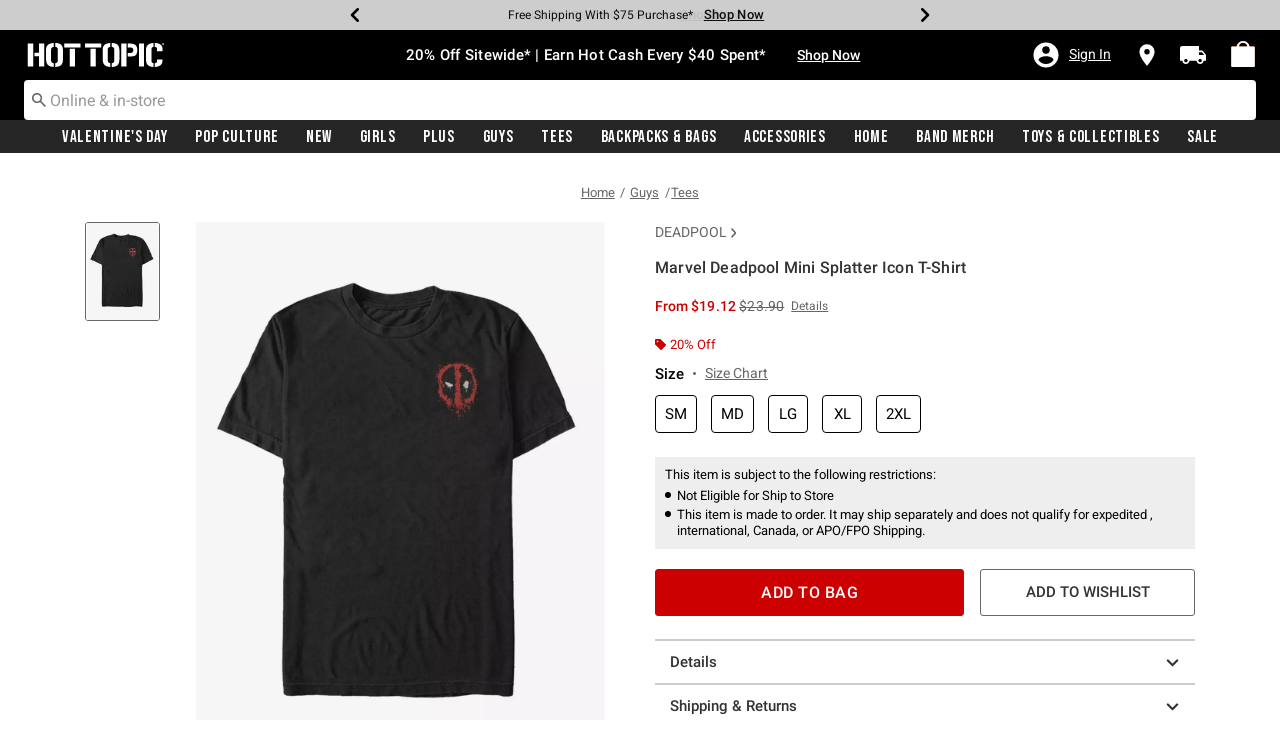

--- FILE ---
content_type: text/html;charset=UTF-8
request_url: https://www.hottopic.com/product/marvel-deadpool-mini-splatter-icon-t-shirt/11472913.html
body_size: 88393
content:
    


    



    



    



    


    


<!DOCTYPE html>
<html lang="">
<head>
<!--[if gt IE 9]><!-->
<script>//common/scripts.isml</script>
<script defer type="text/javascript" src="/on/demandware.static/Sites-hottopic-Site/-/default/v1770140476158/js/main.js"></script>

    
        <script defer type="text/javascript" src="/on/demandware.static/Sites-hottopic-Site/-/default/v1770140476158/js/productDetail.js"
            
            >
        </script>
    

    
        <script defer type="text/javascript" src="//apps.bazaarvoice.com/deployments/hottopic/pdp/production/en_US/bv.js"
            
            >
        </script>
    

    
        <script defer type="text/javascript" src="https://www.paypal.com/sdk/js?client-id=AU_rrOMu69FvwZjSHdxS3ctW8znLt6g0cXi3MNf5tFOYLCdEXCXxZn2h9j0rgtAfhb5m1pqNEqcqdU3v&amp;components=messages" data-partner-attribution-id="null"
            
            >
        </script>
    

    
        <script defer type="text/javascript" src="/on/demandware.static/Sites-hottopic-Site/-/default/v1770140476158/js/creditMessage.js"
            
            >
        </script>
    

    
        <script defer type="text/javascript" src="/on/demandware.static/Sites-hottopic-Site/-/default/v1770140476158/js/utilBOPIS.js"
            
            >
        </script>
    

    
        <script defer type="text/javascript" src="/on/demandware.static/Sites-hottopic-Site/-/default/v1770140476158/js/storelocator.js"
            
            >
        </script>
    

<script type="text/javascript">
    window.gCaptchaCallBackcaptchaContactUsEnabled = function () {
        var key = document.querySelector('.captchaKey').value;
        var contactUsCaptcha = document.querySelector('#captchaContactUsEnabled');
        if (contactUsCaptcha) {
            var widgetContactUs = window.grecaptcha.render('captchaContactUsEnabled', {
                sitekey: key,
                theme: 'light'
            });
            window.widgetContactUs = widgetContactUs;
        }
    };
    window.gCaptchaCallBackcaptchaEmailSignupFooterEnabled = function () {
        var key = document.querySelector('.captchaKey').value;
        var footerCaptcha = document.querySelector('#captchaEmailSignupFooterEnabled');
        if (footerCaptcha) {
            var widgetFooter = window.grecaptcha.render('captchaEmailSignupFooterEnabled', {
                sitekey: key,
                theme: 'light'
            });
            window.widgetFooter = widgetFooter;
        }
    };
    window.gCaptchaCallBackcaptchaEmailSignupPopupEnabled = function () {
        var key = document.querySelector('.captchaKey').value;
        var popupCaptcha = document.querySelector('#captchaEmailSignupPopupEnabled');
        if (popupCaptcha) {
            var widgetPopup = window.grecaptcha.render('captchaEmailSignupPopupEnabled', {
                sitekey: key,
                theme: 'light'
            });
            window.widgetPopup = widgetPopup;
        }
    };
    window.gCaptchaCallBackcaptchaResetPwdFormEnabled = function () {
        var key = document.querySelector('.captchaKey').value;
        var resetPasswordFormCaptcha = document.querySelector('#captchaResetPwdFormEnabled');
        if (resetPasswordFormCaptcha) {
            var widgetResetPwdFormCaptcha = window.grecaptcha.render('captchaResetPwdFormEnabled', {
                sitekey: key,
                theme: 'light'
            });
            window.widgetResetPasswordFormCaptcha = widgetResetPwdFormCaptcha;
        }
    };
    window.gCaptchaCallBackcaptchaReqResetPwdEnabled = function () {
        var key = document.querySelector('.captchaKey').value;
        var resetPasswordCaptcha = document.querySelector('#captchaReqResetPwdEnabled');
        if (resetPasswordCaptcha) {
            var widgetResetCaptcha = window.grecaptcha.render('captchaReqResetPwdEnabled', {
                sitekey: key,
                theme: 'light'
            });
            window.widgetResetCaptcha = widgetResetCaptcha;
        }
    };
    window.gCaptchaCallBackcaptchaOrderStatusEnabled = function () {
        var key = document.querySelector('.captchaKey').value;
        var orderStatusCaptcha = document.querySelector('#captchaOrderStatusEnabled');
        if (orderStatusCaptcha) {
            var widgetOrderStatus = window.grecaptcha.render('captchaOrderStatusEnabled', {
                sitekey: key,
                theme: 'light'
            });
            window.widgetOrderStatus = widgetOrderStatus;
        }
    };
    window.gCaptchaCallBackgcaptchaGiftCardEnabled = function () {
        var key = document.querySelector('.captchaKey').value;
        var orderStatusCaptcha = document.querySelector('#captchaGiftCardEnabled');
        if (orderStatusCaptcha) {
            var widgetGiftCard = window.grecaptcha.render('captchaGiftCardEnabled', {
                sitekey: key,
                theme: 'light'
            });
            window.widgetGiftCard = widgetGiftCard;
        }
    };
    window.gCaptchaCallBackcaptchaLoginEnabled = function () {
    };
    window.gCaptchaCallBackcaptchaGCRedeemEnabled = function () {
    };
</script>








<!--<![endif]-->
<meta charset=UTF-8>

<meta http-equiv="x-ua-compatible" content="ie=edge">

<meta name="viewport" content="width=device-width, initial-scale=1">





    
        
        
            
        
            
        
            
        
            
        
            
        
            
        
            
        
            
        
            
        
            
        
            
        
        
            <title>Marvel Deadpool Mini Splatter Icon T-Shirt - BLACK | Hot Topic</title>
        
    




    <!-- OneTrust Cookies Consent Notice start for hottopic.com -->

<script src="https://cdn.cookielaw.org/scripttemplates/otSDKStub.js"  type="text/javascript" charset="UTF-8" data-domain-script="a1b5e51a-76ee-47a1-8264-6aa9e5fd3a0b" ></script>
<script type="text/javascript">
function OptanonWrapper() { }
</script>
<!-- OneTrust Cookies Consent Notice end for hottopic.com -->
<script type="text/javascript">
    window.setTimeout(function() {
        if(document.getElementsByClassName("save-preference-btn-handler").length > 0) {
            console.log('OTPC Extension Loaded');
            var otSaveBtn = document.getElementsByClassName("save-preference-btn-handler")[0];
            var otRejectBtn = document.getElementsByClassName("ot-pc-refuse-all-handler")[0];
            if(otSaveBtn){
                otSaveBtn.addEventListener('click', function() {
                    setTimeout(function() {
                        window.location.reload();
                    }, 1000); //quick timeout so that the consent receipt can be sent and the cookie can be updated
                });
            }
            if(otRejectBtn){
                otRejectBtn.addEventListener('click', function() {
                    setTimeout(function() {
                        window.location.reload();
                    }, 1000); //quick timeout so that the consent receipt can be sent and the cookie can be updated
                });
            }
        }
    }, 6500);
</script>






    <script type="module" src="https://pub.loudcrowd.com/embed.js"></script>
<script>
function initLoudCrowd() {
  window.loudcrowd.init("aW50ZWdyYXRpb246OTM4");
};
if (window.loudcrowd) {
  initLoudCrowd();
} else {
  document.addEventListener("loudcrowd-global-loaded", initLoudCrowd);
}
</script>







    
        <meta property="og:image" content="https://cdn.media.amplience.net/s/hottopic/11472913_hi?h=630">
    

    

    


    
        <meta property="og:type" content="product">
    

    

    


    
        <meta name="twitter:card" content="summary_large_image">
    

    

    


    
        <meta name="twitter:title" content="Marvel Deadpool Mini Splatter Icon T-Shirt | Hot Topic">
    

    

    


    
        <meta property="og:site_name" content="Hot Topic">
    

    

    


    
        <meta property="og:title" content="Marvel Deadpool Mini Splatter Icon T-Shirt | Hot Topic">
    

    

    


    
        <meta name="twitter:image" content="https://cdn.media.amplience.net/s/hottopic/11472913_hi?h=512">
    

    

    


    
        <meta name="twitter:site" content="@Hot Topic">
    

    

    


    
        <meta name="twitter:description" content="Before you head out in search of justice and chimichangas, make sure you wear this tee from Marvel! A small artistic splatter paint style print on the front shapes the Deadpool icon for fans of this epic antihero.">
    

    

    


    
        <meta name="robots" content="index, follow">
    

    

    


    
        <meta property="og:url" content="https://www.hottopic.com/product/marvel-deadpool-mini-splatter-icon-t-shirt/11472913.html">
    

    

    




    
    
    <meta name="description" content="Before you head out in search of justice and chimichangas, make sure you wear this tee from Marvel! A small artistic splatter paint style print on the front shapes the Deadpool icon for fans of this epic antihero."/>



    <meta name="keywords" content="Commerce Cloud Storefront Reference Architecture"/>


<link rel="icon" type="image/svg+xml" href="/on/demandware.static/Sites-hottopic-Site/-/default/v1770140476158/images/favicons/ht-favicon.svg" />

<link rel="alternate icon" href="https://www.hottopic.com/favicon.ico" />

<link rel="stylesheet" href="/on/demandware.static/Sites-hottopic-Site/-/default/v1770140476158/css/global.css" />

    <link rel="stylesheet" href="/on/demandware.static/Sites-hottopic-Site/-/default/v1770140476158/css/product/detail.css"  />



    <meta name="google-site-verification" content="Tpmoe9aZzkgXpglZJuwSOTTlxFimJPbjM0rbeW5a5xs" />










<link rel="canonical" href="https://www.hottopic.com/product/marvel-deadpool-mini-splatter-icon-t-shirt/11472913.html"/>

<script type="text/javascript">//<!--
/* <![CDATA[ (head-active_data.js) */
var dw = (window.dw || {});
dw.ac = {
    _analytics: null,
    _events: [],
    _category: "",
    _searchData: "",
    _anact: "",
    _anact_nohit_tag: "",
    _analytics_enabled: "true",
    _timeZone: "US/Pacific",
    _capture: function(configs) {
        if (Object.prototype.toString.call(configs) === "[object Array]") {
            configs.forEach(captureObject);
            return;
        }
        dw.ac._events.push(configs);
    },
	capture: function() { 
		dw.ac._capture(arguments);
		// send to CQ as well:
		if (window.CQuotient) {
			window.CQuotient.trackEventsFromAC(arguments);
		}
	},
    EV_PRD_SEARCHHIT: "searchhit",
    EV_PRD_DETAIL: "detail",
    EV_PRD_RECOMMENDATION: "recommendation",
    EV_PRD_SETPRODUCT: "setproduct",
    applyContext: function(context) {
        if (typeof context === "object" && context.hasOwnProperty("category")) {
        	dw.ac._category = context.category;
        }
        if (typeof context === "object" && context.hasOwnProperty("searchData")) {
        	dw.ac._searchData = context.searchData;
        }
    },
    setDWAnalytics: function(analytics) {
        dw.ac._analytics = analytics;
    },
    eventsIsEmpty: function() {
        return 0 == dw.ac._events.length;
    }
};
/* ]]> */
// -->
</script>
<script type="text/javascript">//<!--
/* <![CDATA[ (head-cquotient.js) */
var CQuotient = window.CQuotient = {};
CQuotient.clientId = 'aavt-hottopic';
CQuotient.realm = 'AAVT';
CQuotient.siteId = 'hottopic';
CQuotient.instanceType = 'prd';
CQuotient.locale = 'default';
CQuotient.fbPixelId = '__UNKNOWN__';
CQuotient.activities = [];
CQuotient.cqcid='';
CQuotient.cquid='';
CQuotient.cqeid='';
CQuotient.cqlid='';
CQuotient.apiHost='api.cquotient.com';
/* Turn this on to test against Staging Einstein */
/* CQuotient.useTest= true; */
CQuotient.useTest = ('true' === 'false');
CQuotient.initFromCookies = function () {
	var ca = document.cookie.split(';');
	for(var i=0;i < ca.length;i++) {
	  var c = ca[i];
	  while (c.charAt(0)==' ') c = c.substring(1,c.length);
	  if (c.indexOf('cqcid=') == 0) {
		CQuotient.cqcid=c.substring('cqcid='.length,c.length);
	  } else if (c.indexOf('cquid=') == 0) {
		  var value = c.substring('cquid='.length,c.length);
		  if (value) {
		  	var split_value = value.split("|", 3);
		  	if (split_value.length > 0) {
			  CQuotient.cquid=split_value[0];
		  	}
		  	if (split_value.length > 1) {
			  CQuotient.cqeid=split_value[1];
		  	}
		  	if (split_value.length > 2) {
			  CQuotient.cqlid=split_value[2];
		  	}
		  }
	  }
	}
}
CQuotient.getCQCookieId = function () {
	if(window.CQuotient.cqcid == '')
		window.CQuotient.initFromCookies();
	return window.CQuotient.cqcid;
};
CQuotient.getCQUserId = function () {
	if(window.CQuotient.cquid == '')
		window.CQuotient.initFromCookies();
	return window.CQuotient.cquid;
};
CQuotient.getCQHashedEmail = function () {
	if(window.CQuotient.cqeid == '')
		window.CQuotient.initFromCookies();
	return window.CQuotient.cqeid;
};
CQuotient.getCQHashedLogin = function () {
	if(window.CQuotient.cqlid == '')
		window.CQuotient.initFromCookies();
	return window.CQuotient.cqlid;
};
CQuotient.trackEventsFromAC = function (/* Object or Array */ events) {
try {
	if (Object.prototype.toString.call(events) === "[object Array]") {
		events.forEach(_trackASingleCQEvent);
	} else {
		CQuotient._trackASingleCQEvent(events);
	}
} catch(err) {}
};
CQuotient._trackASingleCQEvent = function ( /* Object */ event) {
	if (event && event.id) {
		if (event.type === dw.ac.EV_PRD_DETAIL) {
			CQuotient.trackViewProduct( {id:'', alt_id: event.id, type: 'raw_sku'} );
		} // not handling the other dw.ac.* events currently
	}
};
CQuotient.trackViewProduct = function(/* Object */ cqParamData){
	var cq_params = {};
	cq_params.cookieId = CQuotient.getCQCookieId();
	cq_params.userId = CQuotient.getCQUserId();
	cq_params.emailId = CQuotient.getCQHashedEmail();
	cq_params.loginId = CQuotient.getCQHashedLogin();
	cq_params.product = cqParamData.product;
	cq_params.realm = cqParamData.realm;
	cq_params.siteId = cqParamData.siteId;
	cq_params.instanceType = cqParamData.instanceType;
	cq_params.locale = CQuotient.locale;
	
	if(CQuotient.sendActivity) {
		CQuotient.sendActivity(CQuotient.clientId, 'viewProduct', cq_params);
	} else {
		CQuotient.activities.push({activityType: 'viewProduct', parameters: cq_params});
	}
};
/* ]]> */
// -->
</script>
<!-- Demandware Apple Pay -->

<style type="text/css">ISAPPLEPAY{display:inline}.dw-apple-pay-button,.dw-apple-pay-button:hover,.dw-apple-pay-button:active{background-color:black;background-image:-webkit-named-image(apple-pay-logo-white);background-position:50% 50%;background-repeat:no-repeat;background-size:75% 60%;border-radius:5px;border:1px solid black;box-sizing:border-box;margin:5px auto;min-height:30px;min-width:100px;padding:0}
.dw-apple-pay-button:after{content:'Apple Pay';visibility:hidden}.dw-apple-pay-button.dw-apple-pay-logo-white{background-color:white;border-color:white;background-image:-webkit-named-image(apple-pay-logo-black);color:black}.dw-apple-pay-button.dw-apple-pay-logo-white.dw-apple-pay-border{border-color:black}</style>


    <script type="application/ld+json">
        [{"@context":"http://schema.org/","@type":"ProductGroup","@id":"https://www.hottopic.com/product/marvel-deadpool-mini-splatter-icon-t-shirt/11472913.html","name":"Marvel Deadpool Mini Splatter Icon T-Shirt","description":"Marvel Deadpool Mini Splatter Icon T-Shirt","url":"https://www.hottopic.com/product/marvel-deadpool-mini-splatter-icon-t-shirt/11472913.html","productGroupID":"11472913","image":"https://cdn.media.amplience.net/s/hottopic/11472913_hi","variesBy":["https://schema.org/color","https://schema.org/size"],"hasVariant":[{"@type":"Product","sku":"11472914","name":"Marvel Deadpool Mini Splatter Icon T-Shirt","description":"Marvel Deadpool Mini Splatter Icon T-Shirt","image":"https://cdn.media.amplience.net/s/hottopic/11472913_hi","color":"BLACK","size":"LG","offers":{"url":"https://www.hottopic.com/product/marvel-deadpool-mini-splatter-icon-t-shirt/11472914.html","@type":"Offer","priceCurrency":"USD","price":23.9,"availability":"http://schema.org/OnlineOnly"}},{"@type":"Product","sku":"11472915","name":"Marvel Deadpool Mini Splatter Icon T-Shirt","description":"Marvel Deadpool Mini Splatter Icon T-Shirt","image":"https://cdn.media.amplience.net/s/hottopic/11472913_hi","color":"BLACK","size":"MD","offers":{"url":"https://www.hottopic.com/product/marvel-deadpool-mini-splatter-icon-t-shirt/11472915.html","@type":"Offer","priceCurrency":"USD","price":23.9,"availability":"http://schema.org/OnlineOnly"}},{"@type":"Product","sku":"11472916","name":"Marvel Deadpool Mini Splatter Icon T-Shirt","description":"Marvel Deadpool Mini Splatter Icon T-Shirt","image":"https://cdn.media.amplience.net/s/hottopic/11472913_hi","color":"BLACK","size":"SM","offers":{"url":"https://www.hottopic.com/product/marvel-deadpool-mini-splatter-icon-t-shirt/11472916.html","@type":"Offer","priceCurrency":"USD","price":23.9,"availability":"http://schema.org/OnlineOnly"}},{"@type":"Product","sku":"11472917","name":"Marvel Deadpool Mini Splatter Icon T-Shirt","description":"Marvel Deadpool Mini Splatter Icon T-Shirt","image":"https://cdn.media.amplience.net/s/hottopic/11472913_hi","color":"BLACK","size":"XL","offers":{"url":"https://www.hottopic.com/product/marvel-deadpool-mini-splatter-icon-t-shirt/11472917.html","@type":"Offer","priceCurrency":"USD","price":23.9,"availability":"http://schema.org/OnlineOnly"}},{"@type":"Product","sku":"11472919","name":"Marvel Deadpool Mini Splatter Icon T-Shirt","description":"Marvel Deadpool Mini Splatter Icon T-Shirt","image":"https://cdn.media.amplience.net/s/hottopic/11472913_hi","color":"BLACK","size":"2XL","offers":{"url":"https://www.hottopic.com/product/marvel-deadpool-mini-splatter-icon-t-shirt/11472919.html","@type":"Offer","priceCurrency":"USD","price":25.9,"availability":"http://schema.org/OnlineOnly"}}]}, {"@context":"http://schema.org/","@type":"BreadcrumbList","itemListElement":[{"@type":"ListItem","position":1,"name":"Home","item":"https://www.hottopic.com"},{"@type":"ListItem","position":2,"name":"Guys","item":"https://www.hottopic.com/guys/"},{"@type":"ListItem","position":3,"name":"Tees","item":"https://www.hottopic.com/guys/tees/"}]}]
    </script>


</head>
<body>

<div class="page" data-action="Product-Show" data-querystring="pid=11472913" >
<div class="dark-body"></div>



<header class="header header-wrapper search-main-home-head">
    <input type="hidden" name="captchaKey" class="captchaKey" value="6LdasBsTAAAAAJ2ZY_Z60WzgpRRgZVKXnqoad77Y">
    <a href="#maincontent" class="skip" aria-label="Skip to main content">Skip to main content</a>
<a href="#footercontent" class="skip" aria-label="Skip to footer content">Skip to footer content</a>

    <nav class="headerMain-nav">
        <div class="header-top__wrapper js-header">

                <div class="header_topcontainer no-gutters justify-content-between">

                    
                    <div id="header-eyebrow" class="header-top__eyebrow d-flex col-12 justify-content-center align-items-center mt-0 px-0 ">
                        <div class="header-top__eyebrow-desktop">
                            
	 


	

<div class="html-slot-container toggleExpandContent">


<style>
	/* eyebrow banner background color setup here */
	.eyebrow-banner-background {
	   background: #CDCDCD;
	}

	/* eyebrow banner arrow(Carats) color setup here */
	.header-top__eyebrow-desktop .carousel-eyebrow .slick-arrow svg {
	   fill: #000000;
	}

	/* eyebrow banner text color setup here */
	.header-top__eyebrow-desktop .header-eyebrow-message .carousel-eyebrow-item p {
	   color: #000000;
        font-size:12px;
	}

	/* eyebrow banner link(shop now) color setup here */
	div.header-top__eyebrow-desktop .header-eyebrow-message .carousel-eyebrow-item a {
	   color: #000000;
       font-weight: bold;
       font-size: 13px;
	}
	
	.header-top__eyebrow-desktop .header-eyebrow-message p {
		display: block;
		white-space: nowrap;
		overflow: hidden;
		text-overflow: ellipsis;
		font-size: 12px;
		font-weight: 400;
		line-height: 16px;
		text-transform: capitalize;
        font-family: 'Roboto' , sans-serif;
        letter-spacing: normal;
	}

	.header-top__eyebrow-desktop .carousel-eyebrow-item {
		transition: transform 2.6s ease-in-out;
	}

	.header-eyebrow-message .carousel-eyebrow {
		width: 100%;
		margin: 0 auto;
		max-width: 600px;

		@media (max-width: 767px) {
			width: 100%;
			max-width: 100%;
		}
	}
	.header-top__eyebrow-desktop .header-eyebrow-message .carousel-eyebrow-item  a {
		color:#000000;
        font-size:12px;
        font-weight:normal;
        letter-spacing: 0.3px;
	}

	.header-eyebrow-message {
		background: #CDCDCD;
		color: #000000;
	}

	.header-eyebrow-message .carousel-eyebrow-item p {
		color: #000000;
	}

        .carousel-eyebrow-inner{
          display: flex;
          align-items: center;
        }
        .header-eyebrow-message .slick-arrow {
		font-size: 30px;
        line-height: 0;
		cursor: pointer;
				background: transparent;
				border:0;												  
                @media (max-width: 767px) {
                      padding-left: 10px;
                      padding-right: 10px;
                }
	} 

</style>

<div class="header-eyebrow-message eyebrow-theme-default" style="background-color:#CDCDCD">
	<div id="eyebrow-banner eyebrow" class="carousel-eyebrow slide" data-ride="carousel-eyebrow" data-interval="3000">
		<div class="carousel-eyebrow-inner " role="toolbar">
			<div class="carousel-eyebrow-item link-text text-center px-4 py-2">
				<p class="text-center mb-0">
					Up To 50% Off Loungefly & More*<span></span>
					<span>
					<a class="text--reg px-2" aria-label="Backpacks & Bags" href="/sale/up-to-50-off-bags-and-backpacks/?cm_sp=Homepage-_-Eyebrow-_-UpTo50OffLoungeflyAndMore" title="Shop Now"
					alt="Shop Now">
					Shop Now</a></span>
				</p>
            </div>
			<div class="carousel-eyebrow-item link-text text-center px-4 py-2">
				<p class="text-center mb-0">
					Up To 60% Off Clearance*<span></span>
					<span>
					<a class="text--reg px-2" aria-label="Clearance" href="/sale/shop-all-clearance/?cm_sp=Homepage-_-Eyebrow-_-UpTo60OffClearance" title="Shop Now"
					alt="Shop Now">
					Shop Now</a></span>
				</p>
            </div>
			<div class="carousel-eyebrow-item link-text text-center px-4 py-2">
				<p class="text-center mb-0">
					Free Shipping With $75 Purchase*<span></span>
				<span>
				<a class="text--reg px-2" aria-label="Free Shipping With $75 Purchase*" href="/new/?cm_sp=Homepage-_-Eyebrow-_-Shipping" title="Shop Now"
				alt="Shop Now">
				Shop Now</a></span>
				</p>
			</div>
			<div class="carousel-eyebrow-item link-text text-center px-4 py-2">
				<p class="text-center mb-0">
				Free Pickup In-Store*<span></span>
				<span>
				<a class="text--reg px-2" aria-label="BOPIS" href="/new/?cm_sp=Homepage-_-Eyebrow-_-BOPIS" title="Shop Now"
				alt="Shop Now">
				Shop Now</a></span>
				</p>
			</div>
		</div>
	</div>
</div>


</div> 
	
                        </div>
                        <div class="header-top__eyebrow-mobile">
                            
	 


	

<div class="html-slot-container toggleExpandContent">


<style>
	/* eyebrow banner background color setup here */
	@media (max-width: 992px) {
		.eyebrow-banner-background {
			background: #CDCDCD;
		}
		/* eyebrow banner arrow(Carats) color setup here */
		.header-top__eyebrow-mobile .eyebrow-banner-background .slick-arrow svg {
			fill: #000000 !important;
		}
		/* eyebrow banner text color setup here */
		.header-top__eyebrow-mobile .eyebrow-banner-background .carousel-eyebrow-item p {
			color: #000000;
		}
		/* eyebrow banner link(shop now) color setup here */
		.header-top__eyebrow-mobile .eyebrow-banner-background.header-eyebrow-message a {
			color: #000000;
		}
		.header-top__eyebrow-mobile .header-eyebrow-message p {
			display: block;
			white-space: nowrap;
			overflow: hidden;
			text-overflow: ellipsis;
			font-size: 11px;
			font-weight: 400;
			line-height: 16px;
			font-family: 'Roboto' , sans-serif;
		}
		.header-top__eyebrow-mobile .carousel-eyebrow-item {
			transition: transform 2.6s ease-in-out;
		}
		.header-eyebrow-message .carousel-eyebrow {
			width: 100%;
			margin: 0 auto;
			max-width: 600px;
		}
		.header-top__eyebrow-mobile .header-eyebrow-message .carousel-eyebrow-item a {
			color:#000000;
			font-family: 'Roboto', sans-serif;
			font-size: 12px;
			font-weight: bold;
		}
		.header-eyebrow-message {
			background: #CDCDCD;
			color: #000000;
		}
		.header-eyebrow-message .carousel-eyebrow-item p {
			color: #000000;
		}
		.carousel-eyebrow-inner{
			display: flex;
			align-items: center;
		}
		.header-eyebrow-message .slick-arrow {
			font-size: 30px;
			line-height: 0;
			cursor: pointer;
			background: transparent;
			border: 0;						  
		}
	}
		@media (max-width: 767px) {
			.header-eyebrow-message .slick-arrow {
			font-size: 30px;
			line-height: 0;
			cursor: pointer;
			padding-left: 10px;
			padding-right: 10px;
			}
	
			.header-eyebrow-message .carousel-eyebrow {
				width: 100%;
				max-width: 100%;
		  }
	  }
	  </style>
	  
	  <div class="header-eyebrow-message eyebrow-theme-default eyebrow-banner-background d-lg-none">
	  <div id="eyebrow-banner eyebrow" class="carousel-eyebrow slide" data-ride="carousel-eyebrow" data-interval="3000">
	  <div class="carousel-eyebrow-inner " role="toolbar">
		<div class="carousel-eyebrow-item link-text text-center px-4 py-2">
		<p class="text-center mb-0">
			Up To 50% Off Loungefly & More*<span></span>
	  <span>
	  <a class="text--reg px-2" aria-label="Backpacks & Bags" href="/sale/up-to-50-off-bags-and-backpacks/?cm_sp=Homepage-_-Eyebrow-_-UpTo50OffLoungeflyAndMore" title="Shop Now"
	  alt="Shop Now">
	  Shop Now</a></span>
	</p>
  </div>
  <div class="carousel-eyebrow-item link-text text-center px-4 py-2">
		<p class="text-center mb-0">
			Up To 60% Off Clearance*<span></span>
	  <span>
	  <a class="text--reg px-2" aria-label="Clearance" href="/sale/shop-all-clearance/?cm_sp=Homepage-_-Eyebrow-_-UpTo60OffClearance" title="Shop Now"
	  alt="Shop Now">
	  Shop Now</a></span>
	</p>
  </div>
   <div class="carousel-eyebrow-item link-text text-center px-4 py-2">
		<p class="text-center mb-0">
			 Free Shipping Over $75*<span></span>
		  <span>
		  <a class="text--reg px-2" aria-label="Free Shipping Over $75" href="/new/?cm_sp=Homepage-_-Eyebrow-_-Shipping" title="Shop Now"
		  alt="Shop Now">
		  Shop Now</a></span>
		</p>
		</div>
  <div class="carousel-eyebrow-item link-text text-center px-4 py-2">
			<p class="text-center mb-0">
			  Free Pickup In-Store*<span></span>
		  <span>
		  <a class="text--reg px-2" aria-label="BOPIS" href="/new/?cm_sp=Homepage-_-Eyebrow-_-BOPIS" title="Shop Now"
		  alt="Shop Now">
		  Shop Now</a></span>
		</p>
		</div>
	  </div>
	  </div>
	  </div>


</div> 
	
                        </div>
                    </div>

                    <div class="navbar-menu-logo-cart d-flex justify-content-center w-100 px-2 px-md-3 px-lg-0  py-md-1 py-lg-0">
                        <div class="navbar-toggler mobile-nav d-lg-none  py-md-2 mt-md-0 col-1 mobile-middle--flex-1 mr-auto" role="button" tabindex="0" type="button" aria-label="Toggle navigation">
                        
                            
                                <div class="mobile-nav__icon-wrapper d-flex justify-content-start pl-2">
                                <input id="navi-toggle" type="checkbox" class="js-mobile-nav-toggle mobile-nav__checkbox push-menu__checkbox">
                                <label for="navi-toggle" class="mobile-nav__button m-0 p-0">
                                    <span></span>
                                    <span></span>
                                    <span></span>
                                    <span></span>
                                </label>
                            </div>
                                                        
                            
                        </div>
                        <div class="header-container-max js_header-container-max">
                            <div class="primary-logo d-flex  align-items-center col-lg-4 justify-content-lg-start pl-lg-4 pl-1 py-md-0 py-2 mb-lg-0 mb-1">
                                <a class="logo-home py-lg-2 pt-1" href="/hpredirect" >
<span class="sr-only">Redirect to Hot Topic Home Page</span>
    <picture class="logo-picture">
            <img class="hidden-md-down" src="/on/demandware.static/Sites-hottopic-Site/-/default/v1770140476158/images/hottopic_logo_white.svg" alt="Hot Topic Logo"/>
            <source media="(min-width: 768px)" srcset="/on/demandware.static/Sites-hottopic-Site/-/default/v1770140476158/images/hottopic_logo_white.svg" alt="Hot Topic Logo"/>
            <img class="d-lg-none" src="/on/demandware.static/Sites-hottopic-Site/-/default/v1770140476158/images/hottopic_logo_white.svg" alt="Hot Topic Logo"/>
    </picture>
</a>
<a class="logo-home-minified py-lg-2 pt-1" href="/hpredirect" style="display: none;">
    <picture class="logo-picture-minified">            
            <img class="d-lg-none d-md-none" src="/on/demandware.static/Sites-hottopic-Site/-/default/v1770140476158/images/HT-logo-minified.svg" alt="Hot Topic Logo"/>
            <img class="d-none d-md-block d-lg-none logo-tablet" src="/on/demandware.static/Sites-hottopic-Site/-/default/v1770140476158/images/hottopic_logo_white.svg" alt="Hot Topic Logo" style="width: 144px; height: 24px;"/>
    </picture>
</a>
                            </div>

                            <div class="d-none d-lg-block w-100 col-xl-6 col-lg-6">
                                



<div class="header-bottom header-bottom-desktop w-100 p-0 mx-0 position-relative" role="banner">
    <div class="header-bottom__banner d-flex justify-content-center position-relative">
        <div class="w-100 content desktop d-lg-block d-none">
            
	 


	

<div class="html-slot-container toggleExpandContent">


<div class="html-slot-container">
	<!-- Countdown Timer Non Black Background Non White Text -->
	<!--CountDown Timer Black Background / White Text-->
	<style type="text/css">
	  #clockdiv {
		background-color: #000 ;
		border: none;
	  }
  
  @media (min-width: 992px) {
	.header-wrapper div#clockdiv {
		height: auto;
	}
  }
	  #clockdiv p,
	  #clockdiv p,
	  #clockdiv  {
		  color: #fff;
		font-family:roboto, serif;
	  }
   
	  #clockdiv .promo-msg {
		font-size: 15px;
		font-weight: bold;
		font-family:roboto;
	  }
  
	  #clockdiv .details a {
		font-size: 14px;
		font-weight: bold;
		text-decoration: underline;
		font-family:roboto;
	  }
  
	  #clockdiv .promo-msg a:hover {
		text-decoration: none!important;
	  }
  
	  #clockdiv .time .hours,
	  #clockdiv .time .minutes,
	  #clockdiv .time .seconds,
	  #clockdiv .colon p {
		font-size: 24px;
		color: #fff;
	   font-weight:bold;
	  }
  
	  #clockdiv .time .timeLabel {
		font-size: 12px;
		color: #fff;
	  }
  
	  @media only screen and (max-width: 991px) {
		#clockdiv {
		background-color: #000;
	  }
  
		#clockdiv .promo-msg {
		  font-size: 14px;
		  font-weight: bold;
		  text-decoration: none;
		}
  
		#clockdiv .promo-msg a {
		  font-size: 13px;
		  font-weight: normal;
		  text-decoration: underline;
		}
   
		#clockdiv .promo-msg a:hover {
		  text-decoration: none!important;
		}
	  }
	</style>
	<!--DESKTOP-->
	<div class="container-fluid px-0 d-flex justify-content-center" id="clockdiv">
	  <div class="row justify-content-center align-items-center py-md-2 py-lg-0 py-1">
	  <div id="htPromoMessage" style="display: flex; align-items: center; justify-content: center;"> <!--Added div with ID="htPromoMessage"-->
		<div class="col-lg-auto col-xl-auto mb-lg-0 py-lg-2 pt-1">
		  <p class="mb-0 text-center promo-msg" style="font-weight: bold;">
         <span aria-hidden="true">20%</span><span class="visually-hidden">twenty percent</span> Off Sitewide* | Earn Hot Cash Every $40 Spent*
		  </p>
		</div>
  
		<div class="col-auto row clocktime" id="timerdiv" tabindex="1"> <!--Added tabindex="1"-->
		  <div class="col-auto time px-1">
			<p class="hours mb-0 text-center font-weight-bold" style="line-height:30px;">20</p>  
		  </div>
  
		  <div class="col-auto colon px-0 mx-0">
			<p class="mb-0 semicolon" style="line-height:30px;">:</p>
		  </div>
  
		  <div class="col-auto time px-1">
			<p class="minutes mb-0 text-center font-weight-bold" style="line-height:30px;">06</p>  
		  </div>
  
		  <div class="col-auto colon px-0 mx-0">
			<p class="mb-0 semicolon" style="line-height:30px;">:</p>
		  </div>
  
		  <div class="col-auto time px-1">
			<p class="seconds mb-0 text-center font-weight-bold" style="line-height:30px;">23</p>		   
		  </div>
		</div>
		</div> <!--closed div-->
	<div class="details d-lg-block px-lg-2">
		<!--Added aria-labelledby="htPromoMessage" to a tag-->
        <a class="px-2" aria-labelledby="htPromoMessage" href="/new/?cm_sp=Homepage-_-GlobalBanner-_-20Off" style="color: #fff; " title="Shop Now">Shop Now</a>
  </div>
	  </div>
	</div>
	<!--End CountDown--><!--START DESKTOP COUNTDOWN SCRIPT--><!--START DESKTOP COUNTDOWN SCRIPT-->
	<script>
	  var runTimer;
	  var deadline = "February 1 2026 23:59:59 UTC-0800";
  
	  var countdownTimer = function (callback) {
		var t = Date.parse(deadline) - Date.parse(new Date());
		var seconds = Math.floor((t / 1000) % 60);
		var minutes = Math.floor((t / 1000 / 60) % 60);
		var hours = Math.floor(t / (1000 * 60 * 60));
  
		var clock = document.getElementById("clockdiv");
		var hoursSpan = clock.querySelector(".hours");
		var minutesSpan = clock.querySelector(".minutes");
		var secondsSpan = clock.querySelector(".seconds");
  
		hoursSpan.innerHTML = ("0" + hours).slice(-2);
		minutesSpan.innerHTML = ("0" + minutes).slice(-2);
		secondsSpan.innerHTML = ("0" + seconds).slice(-2);
  
		if (t <= 0) {
		  document.getElementById("timerdiv").style.display = "none";
		} else {
		  runTimer = requestAnimationFrame(countdownTimer);
		}
	  };
  
	  // request animation frame on render
	  runTimer = requestAnimationFrame(countdownTimer);
	</script>
  </div>


</div> 
	
        </div>
        
    </div>
</div>
                            </div>
                            <a href="#" class="d-flex d-lg-none ma-login ma-login__mobile" id="myaccount" aria-haspopup="true" data-toggle="modal" data-target="#accountModal" role="button" aria-label="My Account" title="My Account">
                                <div class="user-badge__mobile user-badge"></div>
                            </a>
                            <div class="header-top__desktop-right d-flex justify-self-end align-self-center col-lg-xl-custom-3-1 justify-content-lg-end pr-lg-3 justify-content-end" >
                                
                                
                                <div class="d-flex align-items-center justify-content-end">
                                    
                                        <div class="account-login pr-lg-4 mr-0">
                                            
 <input type="hidden" class = "refresh-csrf-token" name="csrf_token" value="Qyr63fN8rlGotca30SySkwEIks_g_vJp9P3088uR2Jy6k1Q0GrzBHZrS6Y8KXwhGhwp3YDgvIlkj8_EtJ8_MFErKtETa4XuRUwL1lzil5i7-JDQ3Uyl0QsjPmilv8Itzv6F354QA-xIsRYYhoKZbstzSLMQLSFMIr3hTUYPYv8JG1fq4Hz0="/>


    <div class="user d-flex">
        <a href="https://www.hottopic.com/login" class="user-account ma-login ma-login__link" tabindex="0" data-toggle="" data-target="" role="button" aria-label="Login to your account" >
            <svg class="icon-account" data-name="Layer 1" xmlns="http://www.w3.org/2000/svg" viewBox="0 0 24 24">
    <defs><style>.outer{fill:none;}</style></defs>
    <title>Sign In/My Account</title>
    <path class="inner" d="M12,2A10,10,0,1,0,22,12,10,10,0,0,0,12,2Zm0,3A3,3,0,1,1,9,8,3,3,0,0,1,12,5Zm0,14.2A7.2,7.2,0,0,1,6,16c0-2,4-3.08,6-3.08S18,14,18,16A7.2,7.2,0,0,1,12,19.2Z"/><path class="outer" d="M0,0H24V24H0Z"/>
</svg>
            <div class="user-badge__desktop user-badge"></div>
            <span class="user-message sign-in-text hidden-md-down font-weight-normal">Sign In</span>
        </a>
    </div>

<div class="header-login-popup header-popup d-none">
    <div class="wishlist-login-popup">
    <p class="login-wishlist-text header-text pt-lg-1">
        Sign in to save products to your wishlist.
    </p>
    <div class="wishlist-login-button header-button px-lg-3">
        <a href="https://www.hottopic.com/login" class="btn btn-secondary btn-block" role="button">     
            Sign In
        </a>
    </div>
    <div class="wishlist-create-account pt-2">
        <a href="/login?action=register" class="text-decoration-underline" role="button">
            Create an account
        </a>
    </div>
</div>
</div>
<div class="header-wishlist-popup header-popup d-none">
    <div class="wishlist-popup">
    <p class="wishlist-text header-text pt-lg-2">
        Added to wishlist!
    </p>
    <div class="wishlist-view-button header-button px-lg-2">
        <a href="/wishlist" class="btn btn-secondary btn-block" role="button">     
            View Wishlist
        </a>
    </div>
</div>
</div>
<script type="text/javascript">



window.PresaleToolResource = {"tooltipContent":"<p>Credit card charged once merchandise ships. Standard shipping rates apply. Will receive notice and opportunity to cancel if shipping delayed. Limitations apply if shipping delayed.</p>\r\n<br>\r\n<p>This is an estimated shipping date and subject to change due to possible manufacturer delays.</p>\r\n<br>\r\n<p>Presale/Backordered items do not qualify for Free Standard Shipping.</p>","tooltipContentStatus":true,"tooltipUrl":"https://www.hottopic.com/presale-tooltip-details.html"};
(function(app){
window.Constants = {"AVAIL_STATUS_IN_STOCK":"IN_STOCK","AVAIL_STATUS_PREORDER":"PREORDER","AVAIL_STATUS_BACKORDER":"BACKORDER","AVAIL_STATUS_NOT_AVAILABLE":"NOT_AVAILABLE"};
window.Resources = {"I_AGREE":"I Agree","CLOSE":"Close","SHIP_QualifiesFor":"This shipment qualifies for","CC_LOAD_ERROR":"Couldn't load credit card!","REG_ADDR_ERROR":"Couldn't Load Address","VERIFY_TITLE":"Verify Your Address","BONUS_PRODUCT":"Bonus Product","BONUS_PRODUCTS":"Bonus Product(s)","SELECT_BONUS_PRODUCTS":"Select {0} Bonus Product(s)","SELECT_BONUS_PRODUCT":"Select","BONUS_PRODUCT_MAX":"The maximum number of bonus products have been selected.  Please remove one in order to add additional bonus products.","BONUS_PRODUCT_TOOMANY":"You have selected too many bonus products. Please change the quantity.","SIMPLE_SEARCH":"Enter Keyword or Item #","SUBSCRIBE_EMAIL_DEFAULT":"Email Address","CURRENCY_SYMBOL":"$","MISSINGVAL":"Please Enter {0}","SERVER_ERROR":"Server connection failed!","MISSING_LIB":"jQuery is undefined.","BAD_RESPONSE":"Bad response, Parser error","REQUIRED_FIELD":"This field is required.","INVALID_PHONE":"Please provide a valid phone number.","INVALID_EMAIL":"Please provide a valid email address.","REMOVE":"Remove","QTY":"Qty","EMPTY_IMG_ALT":"Remove","COMPARE_BUTTON_LABEL":"Compare Items","COMPARE_CONFIRMATION":"This will remove the first product added to compare.  Is that OK?","COMPARE_REMOVE_FAIL":"Unable to remove item from list","COMPARE_ADD_FAIL":"Unable to add item to list","ADD_TO_CART_FAIL":"Unable to add item '{0}' to cart ","REGISTRY_SEARCH_ADVANCED_CLOSE":"Close Advanced Search","GIFT_CERT_INVALID":"The entered gift card information is not valid.","GIFT_CERT_BALANCE":"Your current gift certificate balance is ","GIFT_CERT_AMOUNT_INVALID":"Gift Certificate can only be purchased with a minimum of 5 and maximum of 5000","GIFT_CERT_CODE_MISSING":"The entered gift card information is not valid.","GIFT_CERT_MISSING":"The entered gift card information is not valid.","GIFT_CERT_PIN_MISSING":"Please enter the PIN on the gift certificate.","INVALID_OWNER":"This appears to be a credit card number.  Please enter the name of the credit card owner.","INVALID_CARD_OWNER":"Please provide a Name On Card","INVALID_CARD_NUMBER":"Please provide a Card Number","INVALID_CVN_NUMBER":"Please provide a Security Code","INVALID_EXP_DATE":"Please provide an Expiration Date","INVALID_CHARACTERS":"These special characters are not allowed (!#$%^&*()_+).","INVALID_CHARACTERS_OR_NUMBERS":"Numbers and these special characters are not allowed (!#$%^&*()_+).","COUPON_CODE_MISSING":"Please Enter a Promo Code","COOKIES_DISABLED":"Your browser currently is not set to accept Cookies. Please turn it on or check if you have another program set to block cookies.","BML_AGREE_TO_TERMS":"You must agree to the terms and conditions","CHAR_LIMIT_MSG":"You have {0} characters left out of {1}","CONFIRM_DELETE":"Do you want to remove this {0}?","TITLE_GIFTREGISTRY":"gift registry","TITLE_ADDRESS":"address","TITLE_CREDITCARD":"credit card","SERVER_CONNECTION_ERROR":"Server connection failed!","IN_STOCK_DATE":"EXPECTED TO SHIP BY {0}","ITEM_STATUS_NOTAVAILABLE":"Out of stock","INIFINITESCROLL":"Show All","STORE_NEAR_YOU":"What's available at a store near you","SELECT_STORE":"Select Store","SELECTED_STORE":"Selected Store","PREFERRED_STORE":"Preferred Store","SET_PREFERRED_STORE":"Set Preferred Store","ENTER_ZIP":"Enter Zip Code","INVALID_ZIP":"Please enter a valid Zip Code","SEARCH":"Search","CHANGE_LOCATION":"Change Location","CONTINUE_WITH_STORE":"Continue with preferred store","CONTINUE":"Continue","SEE_MORE":"See More Stores","SEE_LESS":"See Less Stores","SIGNUP_PLACEHOLDER":"Enter Your Email","SIGNUP_INVALID_ADDRESS":"Please enter a valid email address.","SIGNUP_THANKS":"email.subscribe.thanks","US_INVALID_ZIPCODE":"Zip code must be in 99999 or 99999-9999 format.","CA_INVALID_ZIPCODE":"Postal code must be in A9A 9A9 format.","INT_INVALID_ZIPCODE":"Zip code must contain only alphanumeric symbols and be 3-10 chars long. ","STORELOCATOR_MILES":"away","PLEACE_CHOOSE_STORE":"Please Choose a Store","INVALID_BIRTH_DATE":"The birthday entered cannot be a future date","MISMATCH_PASSWORD":"Does not match password","MISMATCH_EMAIL":"Please enter the same value again.","INVALID_FIRSTNAME_VALUE":"Please provide a valid First Name","INVALID_LASTNAME_VALUE":"Please provide a valid Last Name","INVALID_COUNTRY_VALUE":"Please select a valid Country","INVALID_ADDRESS_VALUE":"Please provide a valid Street Address","INVALID_CITY_VALUE":"Please provide a valid City","INVALID_STATE_VALUE":"Please select a valid State","INVALID_ZIP_VALUE":"Please provide a valid Zip Code","INVALID_PHONENUMBER_VALUE":"forms.address.phonenumber.invalid","INVALID_FIELD_VALUE":"Please enter a valid value","DELIVERY_STS":"Ready for pick up in 5-10 business days","DELIVERY_UNAVAILABLE":"Unavailable","CHANGE_STORE":"View other stores","LIMITED_QUANTITY":"item(s) at selected store. Please adjust the quantity","STORE_UN_AVAILABLE_MSG":"One or more products in your bag is no longer available in the selected store for pickup and has been updated to ship it. You may review and choose a different store if any available to keep it store pickup.","ROUNDUP_APPLIED_AMT_MSG":"billing.yourdonationamt","CURBSIDE_NOTIFY_ERROR_MSG":"There was an error notifying the store. Please make sure you are connected to the internet and try again.","CURBSIDE_NOT_ALLOWED_ERROR_MSG":"Sorry, Curbside Pickup is not allowed at this time for this location. You can pick up your order at this location during these hours:  ","ESTIMATE_DELIVERY":"Estimated delivery for in-stock items:","SELECT_REGION":"Select...","INVALID_CREDITCARD_EXP_VALUE":"Please provide an Expiration Date","UNAVAILABLE_ONLINE":"Unavailable Online","SERVICE_ERR":"An error occurred while processing your request","ADDRESS_TWO":"Address Line 2","ADDRESS_LINE_TWO":"Address Line 2 (apt, unit, etc.)","ADDRESS_TWO_EXTRA":"apt, unit, etc.","PHONE_PLACEHOLDER":"(___) ___ - ____","ZIP_CODE_ERROR":"Please provide a ZIP Code","SECURITY_CODE_ERROR":"Please provide a Security Code","POSTAL_CODE_ERROR":"Please provide a Postal Code","ZIP_CODE_TEXT":"Zip Code","POSTAL_CODE_TEXT":"Postal Code","ADDBAG_CHECKOUT":"CHECKOUT","ADDBAG_LINK":"Shopping Bag","REVIEW_ORDER_TITLE":"Review Order","CHOOSE_STORE":"Try choosing another store.","MILES":"miles","SHIP_TO_ME":"Ship to Me","STORES_NOT_FOUND":"Please enter a different city and state or zip code and try again.","SUCCESS_STATUS_MESSAGE":"Item is added into the Shopping Bag successfully","HOT_CASH_LUNCH_MONEY":"Hot Cash","IN_STOCK":"In Stock","QTY_IN_STOCK":"{0} Item(s) In Stock","PREORDER":"PRESALE","QTY_PREORDER":"{0} item(s) are available for pre-order.","REMAIN_PREORDER":"{0} item(s) will be coming soon and ready to ship. The remaining items are currently not available. Please adjust the quantity before checkout.","BACKORDER":"Backorder","QTY_BACKORDER":"Backorder {0} item(s)","REMAIN_BACKORDER":"{0} item(s) will be coming soon and ready to ship. The remaining items are currently not available. Please adjust the quantity before checkout.","NOT_AVAILABLE":"Out of stock","REMAIN_NOT_AVAILABLE":"{0} items are in stock and ready to ship. The remaining items are currently not available. Please adjust the quantity before checkout."};
window.Urls = {"appResources":"https://www.hottopic.com/on/demandware.store/Sites-hottopic-Site/default/Resources-Load","pageInclude":"https://www.hottopic.com/on/demandware.store/Sites-hottopic-Site/default/Page-Include","continueUrl":"https://www.hottopic.com/on/demandware.store/Sites-hottopic-Site/default/Account-Header","staticPath":"https://www.hottopic.com/on/demandware.static/Sites-hottopic-Site/-/default/v1770140476158/","addGiftCert":"https://www.hottopic.com/giftcertpurchase","minicartGC":"https://www.hottopic.com/on/demandware.store/Sites-hottopic-Site/default/GiftCert-ShowMiniCart","addProduct":"https://www.hottopic.com/on/demandware.store/Sites-hottopic-Site/default/Cart-AddProduct","minicart":"https://www.hottopic.com/on/demandware.store/Sites-hottopic-Site/default/Cart-MiniAddProduct","cartShow":"https://www.hottopic.com/cart","giftRegAdd":"https://www.hottopic.com/on/demandware.store/Sites-hottopic-Site/default/Address-GetAddressDetails?addressID=","paymentsList":"https://www.hottopic.com/wallet","addressesList":"https://www.hottopic.com/addressbook","wishlistAddress":"https://www.hottopic.com/on/demandware.store/Sites-hottopic-Site/default/Wishlist-SetShippingAddress","deleteAddress":"https://www.hottopic.com/on/demandware.store/Sites-hottopic-Site/default/Address-Delete","getProductUrl":"https://www.hottopic.com/on/demandware.store/Sites-hottopic-Site/default/Product-Show","getBonusProducts":"https://www.hottopic.com/on/demandware.store/Sites-hottopic-Site/default/Product-GetBonusProducts","addBonusProduct":"https://www.hottopic.com/on/demandware.store/Sites-hottopic-Site/default/Cart-AddBonusProduct","getSetItem":"https://www.hottopic.com/on/demandware.store/Sites-hottopic-Site/default/Product-GetSetItem","productDetail":"https://www.hottopic.com/on/demandware.store/Sites-hottopic-Site/default/Product-Detail","getAvailability":"https://www.hottopic.com/on/demandware.store/Sites-hottopic-Site/default/Product-GetAvailability","getVariationsUrl":"https://www.hottopic.com/variation-product","getVariationsUrlControllers":"https://www.hottopic.com/on/demandware.store/Sites-hottopic-Site/default/ProductMain-Variation","removeImg":"https://www.hottopic.com/on/demandware.static/Sites-hottopic-Site/-/default/v1770140476158/images/interface/icon_remove.gif","searchsuggest":"https://www.hottopic.com/on/demandware.store/Sites-hottopic-Site/default/Search-GetSuggestions","productNav":"https://www.hottopic.com/on/demandware.store/Sites-hottopic-Site/default/Product-Productnav","summaryRefreshURL":"https://www.hottopic.com/on/demandware.store/Sites-hottopic-Site/default/COBilling-UpdateSummary","billingSelectCC":"https://www.hottopic.com/on/demandware.store/Sites-hottopic-Site/default/COBilling-SelectCreditCard","accountSelectCC":"https://www.hottopic.com/on/demandware.store/Sites-hottopic-Site/default/PaymentInstruments-GetCardDetails","updateAddressDetails":"https://www.hottopic.com/on/demandware.store/Sites-hottopic-Site/default/COShipping-UpdateAddressDetails","updateAddressDetailsBilling":"https://www.hottopic.com/on/demandware.store/Sites-hottopic-Site/default/COBilling-UpdateAddressDetails","shippingStart":"https://www.hottopic.com/on/demandware.store/Sites-hottopic-Site/default/COShipping-Start","shippingMethodsList":"https://www.hottopic.com/on/demandware.store/Sites-hottopic-Site/default/COShipping-UpdateShippingMethodList","selectShippingMethodsList":"https://www.hottopic.com/on/demandware.store/Sites-hottopic-Site/default/COShipping-SelectShippingMethod","resetPaymentForms":"https://www.hottopic.com/on/demandware.store/Sites-hottopic-Site/default/COBilling-ResetPaymentForms","compareShow":"https://www.hottopic.com/compare","compareAdd":"https://www.hottopic.com/on/demandware.store/Sites-hottopic-Site/default/Compare-AddProduct","compareRemove":"https://www.hottopic.com/on/demandware.store/Sites-hottopic-Site/default/Compare-RemoveProduct","compareEmptyImage":"https://www.hottopic.com/on/demandware.static/Sites-hottopic-Site/-/default/v1770140476158/images/comparewidgetempty.png","giftCardCheckBalance":"https://www.hottopic.com/on/demandware.store/Sites-hottopic-Site/default/COBilling-GetGiftCertificateBalance","addCoupon":"https://www.hottopic.com/on/demandware.store/Sites-hottopic-Site/default/Cart-AddCouponJson","removeCoupon":"/on/demandware.store/Sites-hottopic-Site/default/Cart-RemoveCouponLineItem","updatePromosApplied":"https://www.hottopic.com/on/demandware.store/Sites-hottopic-Site/default/COBilling-UpdatePromosApplied","powerReviewsFullJs":"https://www.hottopic.com/on/demandware.static/-/Sites-hottopic_storefront_en/default/v1770140476158/pwr/engine/js/full.js","powerReviewsZip":"https://www.hottopic.com/on/demandware.static/-/Sites-hottopic_storefront_en/default/v1770140476158","storeLocatorPage":"https://www.hottopic.com/on/demandware.store/Sites-hottopic-Site/default/StoreInventory-Find","storesInventory":"https://www.hottopic.com/on/demandware.store/Sites-hottopic-Site/default/StoreInventory-Inventory","storesLookup":"https://www.hottopic.com/on/demandware.store/Sites-hottopic-Site/default/StoreInventory-Lookup","setPreferredStore":"https://www.hottopic.com/on/demandware.store/Sites-hottopic-Site/default/StoreInventory-SetPreferredStore","getPreferredStore":"https://www.hottopic.com/on/demandware.store/Sites-hottopic-Site/default/StoreInventory-GetPreferredStore","setZipCode":"https://www.hottopic.com/on/demandware.store/Sites-hottopic-Site/default/StoreInventory-SetZipCode","getZipCode":"https://www.hottopic.com/on/demandware.store/Sites-hottopic-Site/default/StoreInventory-GetZipCode","billing":"https://www.hottopic.com/on/demandware.store/Sites-hottopic-Site/default/COBilling-Start","currencyConverter":"https://www.hottopic.com/on/demandware.store/Sites-hottopic-Site/default/Currency-SetSessionCurrency","addEditAddress":"https://www.hottopic.com/on/demandware.store/Sites-hottopic-Site/default/COShippingMultiple-AddEditAddressJSON","cookieHint":"https://www.hottopic.com/on/demandware.store/Sites-hottopic-Site/default/Page-Include?cid=cookie_hint","categoryUrl":"https://www.hottopic.com/search","eDialogRegister":"https://www.hottopic.com/on/demandware.store/Sites-hottopic-Site/default/Home-RegisterEmail","isAccountExists":"https://www.hottopic.com/on/demandware.store/Sites-hottopic-Site/default/Account-CheckAccount","isOnlineAccountExists":"https://www.hottopic.com/on/demandware.store/Sites-hottopic-Site/default/Account-CheckOnlineAccount","checkPhoneNumber":"https://www.hottopic.com/on/demandware.store/Sites-hottopic-Site/default/Account-CheckPhoneNumber","updateAddressOptions":"https://www.hottopic.com/on/demandware.store/Sites-hottopic-Site/default/COShipping-UpdateAddressOptions","updatePaymentMethodSection":"https://www.hottopic.com/on/demandware.store/Sites-hottopic-Site/default/COBilling-UpdatePaymentMethodSection","updateAddressList":"https://www.hottopic.com/on/demandware.store/Sites-hottopic-Site/default/Address-UpdateAddressList","addLoyaltyReward":"https://www.hottopic.com/on/demandware.store/Sites-hottopic-Site/default/CheckoutServices-AddRewardJson","removeLoyaltyReward":"https://www.hottopic.com/on/demandware.store/Sites-hottopic-Site/default/CheckoutServices-RemoveRewardJson","wishlistPublicPrivate":"https://www.hottopic.com/on/demandware.store/Sites-hottopic-Site/default/Wishlist-Refresh","wishlist":"https://www.hottopic.com/wishlist","addToWishlist":"https://www.hottopic.com/wishlist-add","updateShippingType":"https://www.hottopic.com/on/demandware.store/Sites-hottopic-Site/default/Cart-UpdateShippingType","roundUpTotal":"https://www.hottopic.com/on/demandware.store/Sites-hottopic-Site/default/Donation-RoundUpTotal","cancelRoundUp":"https://www.hottopic.com/on/demandware.store/Sites-hottopic-Site/default/Donation-CancelRoundUp","giftCardCheckBalanceTwo":"https://www.hottopic.com/on/demandware.store/Sites-hottopic-Site/default/FirstData-CheckBalance","writePayeezyLog":"https://www.hottopic.com/on/demandware.store/Sites-hottopic-Site/default/FirstData-WriteLog","clpAdd2Cart":"https://www.hottopic.com/on/demandware.store/Sites-hottopic-Site/default/Product-CLPAdd2Cart","getQASInlineTypedownsUrl":"https://www.hottopic.com/on/demandware.store/Sites-hottopic-Site/default/InlineTypeDown-GetCityState","getQASAutoCompleteUrl":"https://www.hottopic.com/on/demandware.store/Sites-hottopic-Site/default/InlineTypeDown-GetAddressline1","getGuestRegistrationUrl":"https://www.hottopic.com/on/demandware.store/Sites-hottopic-Site/default/Account-GuestAccount?guest=true","custServiceEmailSignup":"https://www.hottopic.com/emailsignup","resendMobileOptIn":"https://www.hottopic.com/on/demandware.store/Sites-hottopic-Site/default/SFMobileSubscription-ResendOptIn","returnToPos":"https://www.hottopic.com/on/demandware.store/Sites-hottopic-Site/default/Cart-ReturnToPOS","ecBasketItemAction":"/on/demandware.store/Sites-hottopic-Site/default/Qubit-BasketItemAction","checkOrderObject":"/on/demandware.store/Sites-hottopic-Site/default/Order-CheckOrderObject","bopisDeliveryOptions":"https://www.hottopic.com/on/demandware.store/Sites-hottopic-Site/default/Bopis-GetDeliveryOptions","bopisUpdateDelivery":"https://www.hottopic.com/on/demandware.store/Sites-hottopic-Site/default/Bopis-UpdateDelivery","getSessionAuthToken":"/on/demandware.store/Sites-hottopic-Site/default/PayeezyAuthorize-SessionAuth","getCreditCardForm":"/on/demandware.store/Sites-hottopic-Site/default/PayeezyAuthorize-GetCreditCardForm","getAccountCreditCardForm":"/on/demandware.store/Sites-hottopic-Site/default/PayeezyAuthorize-GetAccountCreditCardForm","notifyCurbsidePickup":"https://www.hottopic.com/on/demandware.store/Sites-hottopic-Site/default/CurbsidePickup-Notify","saveAddress":"https://www.hottopic.com/on/demandware.store/Sites-hottopic-Site/default/Address-SaveAddress","getnearestStore":"https://www.hottopic.com/on/demandware.store/Sites-hottopic-Site/default/Stores-GetNearestStores","paymentStage":"https://www.hottopic.com/checkout?stage=payment","shippingStage":"https://www.hottopic.com/checkout?stage=shipping","klarnaRefresh":"https://www.hottopic.com/on/demandware.store/Sites-hottopic-Site/default/KlarnaPayments-RefreshSession","removeProductLineItem":"https://www.hottopic.com/on/demandware.store/Sites-hottopic-Site/default/Cart-RemoveProductLineItem","shareWishlist":"https://www.hottopic.com/on/demandware.store/Sites-hottopic-Site/default/Wishlist-GetShareList","subscribeUrl":"https://www.hottopic.com/on/demandware.store/Sites-hottopic-Site/default/CheckoutServices-UserSubscription","subscribeEligiblityUrl":"https://www.hottopic.com/on/demandware.store/Sites-hottopic-Site/default/CheckoutServices-CheckSubscriptionEligiblity","subscribeRetrieveUrl":"https://www.hottopic.com/on/demandware.store/Sites-hottopic-Site/default/EmailSubscribe-subscribeGuestEmailCheck","unSubscribeUrl":"https://www.hottopic.com/on/demandware.store/Sites-hottopic-Site/default/EmailSubscribe-unSubscribeGuestEmail","refreshURL":"https://www.hottopic.com/on/demandware.store/Sites-hottopic-Site/default/Account-RefreshStorageData","refreshRewardsPageURL":"https://www.hottopic.com/on/demandware.store/Sites-hottopic-Site/default/Account-RefreshStorageRewardsPage","loginURL":"https://www.hottopic.com/login"};
window.SitePreferences = {"LISTING_INFINITE_SCROLL":false,"EFFICIENT_SCROLL":false,"LISTING_REFINE_SORT":true,"EMAIL_SIGNUP_TOGGLE":false,"COOKIE_EMAIL_SIGNUP":45,"EMAIL_BANNER_PAGE":1,"COOKIE_LEGACY_BANNER_ENABLE":false,"PAGE_SIZE":72,"EMAIL_SIGNUP_TIMEOUT":30000,"EMAIL_SIGNUP_SUCCESS_TIMOUT":20000,"STORE_PICKUP":true,"COOKIE_HINT":false,"FOOTER_EMAIL_SIGNUP_CAPTCHA":false,"POPUP_EMAIL_SIGNUP_CAPTCHA":false,"CAPTCHA_SITE_KEY":"6LdasBsTAAAAAJ2ZY_Z60WzgpRRgZVKXnqoad77Y","CAPTCHA_GC_REDEEM_ENABLED":true,"CAPTCHA_GC_REDEEM_ATTEMPTS":2,"MOBILE_CONNECT_ENABLED":false,"MOBILE_CONNECT_TRANS_OPTIN_ENABLED":false,"BR_SAYT_ENDPOINT":"https://suggest.dxpapi.com/api/v1/suggest/?account_id=6138&auth_key=45nrirhubww0oof6&domain_key=hottopic&request_type=suggest","BR_ENABLED":true,"BR_SUGGESTIONCOUNT":"5,4","BR_THEMATIC_URI":"/shop/","addToBagFromBrowseEnabled":false,"BRMinimumKey":"2","MPOS_DEEPLINK_PATH":"xstorepos://xstorecommerce?","SITE_ID":"hottopic","PAYMENTJS_V2_ENABLED":true,"PAYMENT_V2_LIB_URL":"https://lib.paymentjs.firstdata.com/prod/client-2.0.0.js","CURBSIDE_ALLOWED_HOURS":"13:00-18:00","ENABLE_POQ_MOBILE_SESSION":false,"ENABLE_POQ_MOBILE_APP":true,"VALID_EMAIL_REGEX":"^([\\w.%+\\-\\']?)+[^\\W]@[\\w][-\\w]*(\\.[-\\w]+)*\\.(aero|AERO|arpa|ARPA|biz|BIZ|com|COM|coop|COOP|edu|EDU|gov|GOV|info|INFO|int|INT|mil|MIL|museum|MUSEUM|name|NAME|net|NET|org|ORG|pro|PRO|travel|TRAVEL|mobi|MOBI|[a-zA-Z][a-zA-Z])$","VALID_LOGIN_EMAIL_REGEX":"^[\\w.%?=_|`'\"~\\+\\-!\\$#\\^&\\*\\{\\}]+@[\\w.-]+\\.[\\w]{2,6}$","VALID_PHONE_REGEX":"^(\\+?1-? ?)?(\\([0-9]\\d{2}\\)|[0-9]\\d{2})? ?-?[0-9]\\d{2}? ?-?\\d{4}$","ENABLE_CART_WISHLIST":true,"REFINEMENTSWATCH":"{\n  \"default\": [\n    {\n      \"hexColor\": \"#CCCCCC\"\n    }\n  ],\n  \"silver\": [\n    {\n      \"hexColor\": \"#000\",\n      \"percentage\": \"0%\"\n    },\n    {\n      \"hexColor\": \"#A9A9A9\",\n      \"percentage\": \"40%\"\n    },\n    {\n      \"hexColor\": \"#fff\",\n      \"percentage\": \"50%\"\n    },\n    {\n      \"hexColor\": \"#A9A9A9\",\n      \"percentage\": \"60%\"\n    },\n    {\n      \"hexColor\": \"#000\",\n      \"percentage\": \"100%\"\n    }\n  ],\n  \"blue\": [\n    {\n      \"hexColor\": \"#76D1F4\",\n      \"percentage\": \"0%\"\n    },\n    {\n      \"hexColor\": \"#4E8AE5\",\n      \"percentage\": \"50%\"\n    },\n    {\n      \"hexColor\": \"#3A5AD7\",\n      \"percentage\": \"100%\"\n    }\n  ],\n  \"brown\": [\n    {\n      \"hexColor\": \"#E8C99C\",\n      \"percentage\": \"0%\"\n    },\n    {\n      \"hexColor\": \"#6C5946\",\n      \"percentage\": \"100%\"\n    }\n  ],\n  \"gold\": [\n    {\n      \"hexColor\": \"#FDF8BB\",\n      \"percentage\": \"0%\"\n    },\n    {\n      \"hexColor\": \"#EBC961\",\n      \"percentage\": \"100%\"\n    }\n  ],\n  \"green\": [\n    {\n      \"hexColor\": \"#C3F759\",\n      \"percentage\": \"0%\"\n    },\n    {\n      \"hexColor\": \"#5C9A3E\",\n      \"percentage\": \"100%\"\n    }\n  ],\n  \"grey\": [\n    {\n      \"hexColor\": \"#F3F3F3\",\n      \"percentage\": \"0%\"\n    },\n    {\n      \"hexColor\": \"#717171\",\n      \"percentage\": \"100%\"\n    }\n  ],\n  \"beige-tan\": [\n    {\n      \"hexColor\": \"#E9E3C7\",\n      \"percentage\": \"0%\"\n    },\n    {\n      \"hexColor\": \"#B8A355\",\n      \"percentage\": \"100%\"\n    }\n  ],\n  \"yellow\": [\n    {\n      \"hexColor\": \"#FBF4AE\",\n      \"percentage\": \"0%\"\n    },\n    {\n      \"hexColor\": \"#F2CD38\",\n      \"percentage\": \"100%\"\n    }\n  ],\n  \"red\": [\n    {\n      \"hexColor\": \"#D60000\",\n      \"percentage\": \"0%\"\n    },\n    {\n      \"hexColor\": \"#8D0000\",\n      \"percentage\": \"100%\"\n    }\n  ],\n  \"purple\": [\n    {\n      \"hexColor\": \"#7E6BEF\",\n      \"percentage\": \"0%\"\n    },\n    {\n      \"hexColor\": \"#86199D\",\n      \"percentage\": \"100%\"\n    }\n  ],\n  \"pink\": [\n    {\n      \"hexColor\": \"#E7A3C7\",\n      \"percentage\": \"0%\"\n    },\n    {\n      \"hexColor\": \"#C31C48\",\n      \"percentage\": \"100%\"\n    }\n  ],\n  \"orange\": [\n    {\n      \"hexColor\": \"#EAA727\",\n      \"percentage\": \"0%\"\n    },\n    {\n      \"hexColor\": \"#DC3006\",\n      \"percentage\": \"100%\"\n    }\n  ],\n  \"black\": [\n    {\n      \"hexColor\": \"#000000\"\n    }\n  ],\n  \"white\": [\n    {\n      \"hexColor\": \"#F8F8F8\"\n    }\n  ],\n  \"clear\": [\n    {\n      \"hexColor\": \"#F8F8F8\"\n    }\n  ],\n  \"ivory-cream\": [\n    {\n      \"hexColor\": \"#E0D3BB\"\n    }\n  ],\n  \"multi\": [\n    {\n      \"value\": \"img\",\n      \"cdn\": \"https://hottopic.a.bigcontent.io/v1/static/multicolor\"\n    }\n  ],\n\"shiny-gold\": [ \n    { \"hexColor\": \"#E8C99C\", \n\t  \"percentage\": \"0%\" \n\t}, \n    { \"hexColor\": \"#6C5946\", \n\t  \"percentage\": \"100%\" \n\t} \n  ],\n  \"metallic\": [\n    {\n      \"hexColor\": \"#B7B8CA\",\n      \"percentage\": \"0%\"\n    },\n    {\n      \"hexColor\": \"#FEFDF9\",\n      \"percentage\": \"50%\"\n    },\n    {\n      \"hexColor\": \"#B7B8CA\",\n      \"percentage\": \"100%\"\n    }\n  ],\n  \"neutral\": [\n    {\n      \"hexColor\": \"#FFFBF6\",\n      \"percentage\": \"0%\"\n    },\n    {\n      \"hexColor\": \"#C8B6A6\",\n      \"percentage\": \"100%\"\n    }\n  ]\n}","LAZYLOAD_PRODUCT_SIZE":"{\n    \"desktopTileLoad\": \"24\",\n    \"mobileTileLoad\": \"24\",\n    \"desktopTilesPerRow\": \"4\",\n    \"tabletTilesPerRow\": \"3\",\n    \"mobileTilesPerRow\": \"2\",\n    \"rowTileOffset\": \"2\"\n}","PLP_VARAINT_ENABLED":true,"MINIMUM_STOCK_LEVEL":"{\n\"WebMinStockLevel\": \"10\",\n\"BOPISMinStockLevel\": \"10\",\n\"WebLowstockMessageLevel\": \"5\",\n\"BOPISLowstockMessageLevel\": \"5\"\n}","maxOrderQty":5,"FREE_SHIP_ALERT_ENABLED":true,"FREE_SHIP_ALERT_ENABLED_MINI_CART":true,"FREE_SHIP_THRESHOLD_CONFIG":{"thresholds":{"threshold25":{"thresholdVal":25,"thresholdMsg":"Try Something New!","linkMsgLabel":"Shop New Arrivals","linkMsgURL":"/new/"},"threshold50":{"thresholdVal":50,"thresholdMsg":"Over halfway there!","linkMsgLabel":"Shop New Arrivals","linkMsgURL":"/new/"},"threshold75":{"thresholdVal":75,"thresholdMsg":"Almost there!","linkMsgLabel":"Shop New Arrivals","linkMsgURL":"/new/"},"threshold100":{"thresholdVal":100,"thresholdMsg":"YOUR ORDER SHIPS FREE"}}},"PRODUCT_DELIVERY_MSG":"{\n  \"STS\": \"Ready for pick up in 5-10 business days\",\n  \"STS_Checkout\": \"Delivered in 5-10 days to {0}.\",\n  \"STH\": \"\",\n   \"STSBOPISUNAVAILABLE\": \"Unavailable\"\n}","RECENT_SEARCH_LIMIT":3,"PICKUP_RADIUS":25,"NEAR_BY_STORES":0,"MPR_PRODUCT":"{\n    \"recentlyViewNum\": \"5\",\n    \"recentlyViewDisplay\": \"true\",\n    \"topProdNum\": \"5\",\n    \"topProductDisplay\": \"true\"\n}","IMAGE_VIEWPORT_MAP":"{\n    \"images\":[\n       {\n          \"name\":\"tile_checkout_summary\",\n          \"image_param\":\"?$tile_checkout_summary$&fmt=auto\"\n       },\n       {\n          \"name\":\"tile_mega_menu\",\n          \"image_param\":\"?$tile_mega_menu$&fmt=auto\"\n       },\n       {\n          \"name\":\"tile_mega_menu_standard\",\n          \"image_param\":\"?$tile_mega_menu_standard$&fmt=auto\"\n       },\n       {\n          \"name\":\"tile_search_large\",\n          \"image_param\":\"?$tile_search_large$&fmt=auto\"\n       },\n       {\n          \"name\":\"tile_mega_menu_large\",\n          \"image_param\":\"?$tile_mega_menu_large$&fmt=auto\"\n       },\n       {\n          \"name\":\"tile_search_3up_standard\",\n          \"image_param\":\"?$tile_search_3up_standard$&fmt=auto\"\n       },\n       {\n          \"name\":\"tile_search_medium\",\n          \"image_param\":\"?$tile_search_3up_standard$&fmt=auto\"\n       },\n       {\n          \"name\":\"tile_search_mobile\",\n          \"image_param\":\"?$tile_search_mobile$&fmt=auto\"\n       },\n       {\n          \"name\":\"tile_carousel_small\",\n          \"image_param\":\"?$tile_carousel_small$&fmt=auto\"\n       },\n       {\n          \"name\":\"tile_search_4up_standard\",\n          \"image_param\":\"?$tile_search_4up_standard$&fmt=auto\"\n       },\n       {\n          \"name\":\"tile_search_3up_large\",\n          \"image_param\":\"?$tile_search_3up_large$&fmt=auto\"\n       },\n       {\n          \"name\":\"tile_search_small\",\n          \"image_param\":\"?$tile_search_small$&fmt=auto\"\n       },\n       {\n          \"name\":\"tile_clp_4up_standard\",\n          \"image_param\":\"?$tile_clp_4up_standard$&fmt=auto\"\n       },\n       {\n          \"name\":\"tile_clp_3up_standard\",\n          \"image_param\":\"?$tile_clp_3up_standard$&fmt=auto\"\n       },\n       {\n          \"name\":\"tile_clp_3up_large\",\n          \"image_param\":\"?$tile_clp_3up_large$&fmt=auto\"\n       },\n       {\n          \"name\":\"qv_hero_standard\",\n          \"image_param\":\"?$qv_hero_standard$&fmt=auto\"\n       },\n       {\n          \"name\":\"qv_hero_large\",\n          \"image_param\":\"?$qv_hero_large$&fmt=auto\"\n       },\n       {\n          \"name\":\"qv_thumbnail_standard\",\n          \"image_param\":\"?$qv_thumbnail_standard$&fmt=auto\"\n       },\n       {\n          \"name\":\"qv_thumbnail_large\",\n          \"image_param\":\"?$qv_thumbnail_large$&fmt=auto\"\n       },\n       {\n          \"name\":\"pdp_hero_standard\",\n          \"image_param\":\"?$pdp_hero_standard$&fmt=auto\"\n       },\n       {\n          \"name\":\"pdp_hero_large\",\n          \"image_param\":\"?$pdp_hero_large$&fmt=auto\"\n       },\n       {\n          \"name\":\"pdp_hero_medium\",\n          \"image_param\":\"?$pdp_hero_medium$&fmt=auto\"\n       },\n       {\n          \"name\":\"pdp_hero_small\",\n          \"image_param\":\"?$pdp_hero_small$&fmt=auto\"\n       },\n       {\n          \"name\":\"pdp_thumbnail_standard\",\n          \"image_param\":\"?$pdp_thumbnail_standard$&fmt=auto\"\n       },\n       {\n          \"name\":\"pdp_thumbnail_large\",\n          \"image_param\":\"?$pdp_thumbnail_large$&fmt=auto\"\n       },\n       {\n          \"name\":\"ps_carousel_image_standard\",\n          \"image_param\":\"?$ps_carousel_image_standard$&fmt=auto\"\n       },\n       {\n          \"name\":\"ps_carousel_image_large\",\n          \"image_param\":\"?$ps_carousel_image_large$&fmt=auto\"\n       },\n       {\n          \"name\":\"pdp_hero_zoom\",\n          \"image_param\":\"?$pdp_hero_zoom$&fmt=auto\"\n       },\n       {\n          \"name\":\"ps_hero_zoom\",\n          \"image_param\":\"?$ps_hero_zoom$&fmt=auto\"\n       },\n       {\n          \"name\":\"ps_hero_image_standard\",\n          \"image_param\":\"?$ps_hero_image_standard$&fmt=auto\"\n       },\n       {\n          \"name\":\"ps_hero_image_large\",\n          \"image_param\":\"?$ps_hero_image_large$&fmt=auto\"\n       },\n       {\n          \"name\":\"ps_hero_image_medium\",\n          \"image_param\":\"?$ps_hero_image_medium$&fmt=auto\"\n       },\n       {\n          \"name\":\"ps_hero_image_small\",\n          \"image_param\":\"?$ps_hero_image_small$&fmt=auto\"\n       },\n       {\n          \"name\":\"ps_product_image_standard\",\n          \"image_param\":\"?$ps_product_image_standard$&fmt=auto\"\n       },\n       {\n          \"name\":\"ps_product_image_large\",\n          \"image_param\":\"?$ps_product_image_large$&fmt=auto\"\n       },\n       {\n          \"name\":\"ps_product_image_medium\",\n          \"image_param\":\"?$ps_product_image_medium$&fmt=auto\"\n       },\n       {\n          \"name\":\"ps_product_image_small\",\n          \"image_param\":\"?$ps_product_image_small$&fmt=auto\"\n       },\n       {\n          \"name\":\"wishlist_product_image_standard\",\n          \"image_param\":\"?$wishlist_product_image_standard$&fmt=auto\"\n       },\n       {\n          \"name\":\"bonus_product_image_standard\",\n          \"image_param\":\"?$bonus_product_image_standard$&fmt=auto\"\n       },\n       {\n          \"name\":\"carousel_5_product_image_standard\",\n          \"image_param\":\"?$carousel_5_product_image_standard$&fmt=auto\"\n       },\n       {\n          \"name\":\"shopping_bag_thumbnail\",\n          \"image_param\":\"?$shopping_bag_thumbnail$&fmt=auto\"\n       },\n       {\n          \"name\":\"wishlist_share_standard\",\n          \"image_param\":\"?$wishlist_share_standard$&fmt=auto\"\n       },\n       {\n          \"name\":\"productTileDesktopRetina\",\n          \"image_param\":\"?$productTileDesktopRetina$&fmt=auto\"\n       },\n       {\n          \"name\":\"productTileDesktop\",\n          \"image_param\":\"?$productTileDesktop$&fmt=auto\"\n       },\n       {\n          \"name\":\"productTileTabletRetina\",\n          \"image_param\":\"?$productTileTabletRetina$&fmt=auto\"\n       },\n       {\n          \"name\":\"productTileTablet\",\n          \"image_param\":\"?$productTileTablet$&fmt=auto\"\n       },\n       {\n          \"name\":\"productTileMobileRetina\",\n          \"image_param\":\"?$productTileMobileRetina$&fmt=auto\"\n       },\n       {\n          \"name\":\"productTileMobile\",\n          \"image_param\":\"?$productTileMobile$&fmt=auto\"\n       },\n       {\n          \"name\":\"productTileDesktop1200\",\n          \"image_param\":\"?$productTileDesktop1200$&fmt=auto\"\n       },\n       {\n          \"name\":\"productTileDesktop1440\",\n          \"image_param\":\"?$productTileDesktop1440$&fmt=auto\"\n       },\n       {\n          \"name\":\"productTileDesktop1600\",\n          \"image_param\":\"?$productTileDesktop1600$&fmt=auto\"\n       },\n       {\n          \"name\":\"productTileDesktop1920\",\n          \"image_param\":\"?$productTileDesktop1920$&fmt=auto\"\n       },\n       {\n          \"name\":\"productTileDesktop2200\",\n          \"image_param\":\"?$productTileDesktop2200$&fmt=auto\"\n       },\n       {\n          \"name\":\"productTileDesktop2880\",\n          \"image_param\":\"?$productTileDesktop2880$&fmt=auto\"\n       },\n       {\n          \"name\":\"productTileDesktop3840\",\n          \"image_param\":\"?$productTileDesktop3840$&fmt=auto\"\n       },\n       {\n          \"name\":\"productTileDesktopRetina1200\",\n          \"image_param\":\"?$productTileDesktopRetina1200$&fmt=auto\"\n       },\n       {\n          \"name\":\"productTileDesktopRetina1440\",\n          \"image_param\":\"?$productTileDesktopRetina1440$&fmt=auto\"\n       },\n       {\n          \"name\":\"productTileDesktopRetina1600\",\n          \"image_param\":\"?$productTileDesktopRetina1600$&fmt=auto\"\n       },\n       {\n          \"name\":\"productTileDesktopRetina1920\",\n          \"image_param\":\"?$productTileDesktopRetina1920$&fmt=auto\"\n       },\n       {\n          \"name\":\"productTileDesktopRetina2200\",\n          \"image_param\":\"?$productTileDesktopRetina2200$&fmt=auto\"\n       },\n       {\n          \"name\":\"productTileDesktopRetina2880\",\n          \"image_param\":\"?$productTileDesktopRetina2880$&fmt=auto\"\n       },\n       {\n          \"name\":\"productTileDesktopRetina3840\",\n          \"image_param\":\"?$productTileDesktopRetina3840$&fmt=auto\"\n       },\n       {\n          \"name\":\"tile_search_large\",\n          \"image_param\":\"?$tile_search_large$&fmt=auto\"\n       },\n       {\n          \"name\":\"flyout_nav_large\",\n          \"image_param\":\"?$flyout_nav_large$&fmt=auto\"\n       },\n       {\n          \"name\":\"flyout_nav_standard\",\n          \"image_param\":\"?$flyout_nav_standard$&fmt=auto\"\n       },\n       {\n          \"name\":\"productThumbTablet\",\n          \"image_param\":\"?$productThumbTablet$&fmt=auto\"\n       },\n       {\n          \"name\":\"productMainTablet\",\n          \"image_param\":\"?$productMainTablet$&fmt=auto\"\n       },\n       {\n          \"name\":\"productThumbDesktop\",\n          \"image_param\":\"?$productThumbDesktop$&fmt=auto\"\n       },\n       {\n          \"name\":\"productMainDesktop\",\n          \"image_param\":\"?$productMainDesktop$&fmt=auto\"\n       },\n       {\n          \"name\":\"productMainMobilePortrait\",\n          \"image_param\":\"?$productMainMobilePortrait$&fmt=auto\"\n       },\n       {\n          \"name\":\"productMainMobilePortraitRetina\",\n          \"image_param\":\"?$productMainMobilePortraitRetina$&fmt=auto\"\n       },\n       {\n          \"name\":\"productMainTabletRetina\",\n          \"image_param\":\"?$productMainTabletRetina$&fmt=auto\"\n       },\n       {\n          \"name\":\"productThumbTabletRetina\",\n          \"image_param\":\"?$productThumbTabletRetina$&fmt=auto\"\n       },\n       {\n          \"name\":\"productThumbDesktopRetina\",\n          \"image_param\":\"?$productThumbDesktopRetina$&fmt=auto\"\n       },\n       {\n          \"name\":\"productMainDesktopRetina\",\n          \"image_param\":\"?$productMainDesktopRetina$&fmt=auto\"\n       },\n       {\n          \"name\":\"orderDetailsProductDesktop\",\n          \"image_param\":\"?$orderDetailsProductDesktop$&fmt=auto\"\n       },\n       {\n          \"name\":\"orderDetailsProductMobile\",\n          \"image_param\":\"?$orderDetailsProductMobile$&fmt=auto\"\n       },\n       {\n          \"name\":\"miniCartImage\",\n          \"image_param\":\"?$miniCartImage$\"\n       },\n       {\n          \"name\":\"orderDetailsProductDesktop\",\n          \"image_param\":\"?$orderDetailsProductDesktop$&fmt=auto\"\n       },\n       {\n          \"name\":\"orderDetailsProductMobile\",\n          \"image_param\":\"?$orderDetailsProductMobile$&fmt=auto\"\n       },\n       {\n          \"name\":\"orderDetailsProductTablet\",\n          \"image_param\":\"?$orderDetailsProductTablet$&fmt=auto\"\n       },\n       {\n          \"name\":\"orderDetailsProductDesktopRetina\",\n          \"image_param\":\"?$orderDetailsProductDesktopRetina$&fmt=auto\"\n       },\n       {\n          \"name\":\"orderDetailsProductTabletRetina\",\n          \"image_param\":\"?$orderDetailsProductTabletRetina$&fmt=auto\"\n       },\n       {\n          \"name\":\"orderDetailsProductMobileRetina\",\n          \"image_param\":\"?$orderDetailsProductMobileRetina$&fmt=auto\"\n       },\n       {\n          \"name\":\"cartProductImageDesktop\",\n          \"image_param\":\"?$cartProductImageDesktop$&fmt=auto\"\n       },\n       {\n          \"name\":\"cartProductImageTablet\",\n          \"image_param\":\"?$cartProductImageTablet$&fmt=auto\"\n       },\n       {\n          \"name\":\"cartProductImageMobile\",\n          \"image_param\":\"?$cartProductImageMobile$&fmt=auto\"\n       },\n       {\n          \"name\":\"cartProductImageDesktopRetina\",\n          \"image_param\":\"?$cartProductImageDesktopRetina$&fmt=auto\"\n       },\n       {\n          \"name\":\"cartProductImageTabletRetina\",\n          \"image_param\":\"?$cartProductImageTabletRetina$&fmt=auto\"\n       },\n       {\n          \"name\":\"cartProductImageMobileRetina\",\n          \"image_param\":\"?$cartProductImageMobileRetina$&fmt=auto\"\n       },\n       {\n          \"name\":\"wishlistProductImageDesktop\",\n          \"image_param\":\"?$wishlistProductImageDesktop$\"\n       },\n       {\n          \"name\":\"wishlistProductImageTablet\",\n          \"image_param\":\"?$wishlistProductImageTablet$\"\n       },\n       {\n          \"name\":\"wishlistProductImageMobile\",\n          \"image_param\":\"?$wishlistProductImageMobile$\"\n       },\n       {\n          \"name\":\"wishlistProductImageDesktopRetina\",\n          \"image_param\":\"?$wishlistProductImageDesktopRetina$\"\n       },\n       {\n          \"name\":\"wishlistProductImageTabletRetina\",\n          \"image_param\":\"?$wishlistProductImageTabletRetina$\"\n       },\n       {\n          \"name\":\"wishlistProductImageMobileRetina\",\n          \"image_param\":\"?$wishlistProductImageMobileRetina$\"\n       },\n       {\n          \"name\":\"checkoutProductImageDesktop\",\n          \"image_param\":\"?$checkoutProductImageDesktop$&fmt=auto\"\n       },\n       {\n          \"name\":\"checkoutProductImageTablet\",\n          \"image_param\":\"?$checkoutProductImageTablet$&fmt=auto\"\n       },\n       {\n          \"name\":\"checkoutProductImageMobile\",\n          \"image_param\":\"?$checkoutProductImageMobile$&fmt=auto\"\n       },\n       {\n          \"name\":\"checkoutProductImageDesktopRetina\",\n          \"image_param\":\"?$checkoutProductImageDesktopRetina$&fmt=auto\"\n       },\n       {\n          \"name\":\"checkoutProductImageTabletRetina\",\n          \"image_param\":\"?$checkoutProductImageTabletRetina$&fmt=auto\"\n       },\n       {\n          \"name\":\"checkoutProductImageMobile\",\n          \"image_param\":\"?$checkoutProductImageMobileRetina$&fmt=auto\"\n       },\n\t   {\n         \"name\":\"productTileDesktopRetinaMPR\",\n         \"image_param\":\"?$productTileDesktopRetinaMPR$&fmt=auto&qlt=75\"\n      },\n      {\n         \"name\":\"productTileDesktopMPR\",\n         \"image_param\":\"?$productTileDesktopMPR$&fmt=auto&qlt=75\"\n      },\n      {\n         \"name\":\"productTileTabletRetinaMPR\",\n         \"image_param\":\"?$productTileTabletRetinaMPR$&fmt=auto&qlt=75\"\n      },\n      {\n         \"name\":\"productTileTabletMPR\",\n         \"image_param\":\"?$productTileTabletMPR$&fmt=auto&qlt=75\"\n      },\n      {\n         \"name\":\"productTileMobileRetinaMPR\",\n         \"image_param\":\"?$productTileMobileRetinaMPR$&fmt=auto&qlt=35\"\n      },\n      {\n         \"name\":\"productTileMobileMPR\",\n         \"image_param\":\"?$productTileMobileMPR$&fmt=auto&qlt=35\"\n      }\n    ]\n }","LOUDCROWD_ENABLED":true,"LOUDCROWD_AMBASSADORID_DAYS":14,"CUSTOMER_INFO_RETENTION_REFRESH":"{\n\"customerInfoRetentionDays\" : \"50\",\n\"customerInfoRefreshDays\" : \"1\",\n\"rememberMeUncheckedMins\": \"30\",\n\"showNotificationDotTimer\" : \"30\"\n}","LOYALTY_PA_REWARD_MAPPING":"{\n\t\"HOT_CASH_DEFAULT_20260121\": {\n\t\t\"campaignID\": [\"HOT_CASH_15OFF_20260121\"],\n\t\t\"promoID\": [\"HOT_CASH_15OFF_PROMO_20260121\"],\n\t\t\"couponID\": [\"JB9S4MFQ\"],\n\t\t\"PARewardPrice\": 0.01,\n\t\t\"promoSlab\": 30.0,\n\t\t\"appCampaignEndtimeOffsetSecs\": -1\n\t}\n}","TIER_REWARDS":"{\n   \"HT_BASE\":{\n      \"title\":\"Base\",\n      \"tierTitle\":\"Silver\",\n      \"tierMessage\":\"1 point\",\n      \"nextTierTitle\":\"Gold\",\n      \"nextTierMessage\":\"1.2 points\",\n      \"nextTierAmountMax\":100,\n      \"badge\":\"https://cdn.media.amplience.net/i/hottopic/20220930_htr_icon_silver\",\n      \"rewardBadge\":\"https://cdn.media.amplience.net/i/hottopic/20220930_htr_icon_silver_v2\",\n      \"imgSrc\":\"https://cdn.media.amplience.net/i/hottopic/20220930_htr_icon_silver\",\n\t  \"badgeFlyout\":\"https://cdn.media.amplience.net/i/hottopic/htsilver\",\n      \"programName\":\"HT Rewards\",\n      \"tierPoints\":1\n   },\n   \"HT_MID\":{\n      \"title\":\"Mid\",\n      \"tierTitle\":\"Gold\",\n      \"tierMessage\":\"1.2 Points\",\n      \"nextTierTitle\":\"Platinum\",\n      \"nextTierMessage\":\"1.5 points\",\n      \"isMid\":true,\n      \"nextTierAmountMax\":200,\n      \"badge\":\"https://cdn.media.amplience.net/i/hottopic/20220930_htr_icon_gold\",\n      \"rewardBadge\":\"https://cdn.media.amplience.net/i/hottopic/20220930_htr_icon_gold_v2\",\n      \"imgSrc\":\"https://cdn.media.amplience.net/i/hottopic/20220930_htr_icon_gold\",\n\t  \"badgeFlyout\":\"https://cdn.media.amplience.net/i/hottopic/htgold\",\n      \"programName\":\"HT Rewards\",\n      \"tierPoints\":1.2\n   },\n   \"HT_VIP\":{\n      \"title\":\"Vip\",\n      \"tierTitle\":\"Platinum\",\n      \"tierMessage\":\"1.5 points\",\n      \"badge\":\"https://cdn.media.amplience.net/i/hottopic/20220930_htr_icon_platinum\",\n      \"rewardBadge\":\"https://cdn.media.amplience.net/i/hottopic/20220930_htr_icon_platinum_v2\",\n      \"imgSrc\":\"https://cdn.media.amplience.net/i/hottopic/20220930_htr_icon_platinum\",\n\t  \"badgeFlyout\":\"https://cdn.media.amplience.net/i/hottopic/htplatinum\",\n      \"programName\":\"HT Rewards\",\n      \"tierPoints\":1.5,\n      \"isPlatinumRewards\":true\n   }\n}","IS_EPSILON_ENABLED":true,"NEXT_REWARDS_POINT_LIMIT":100,"ENABLE_CASH_CARD_WIDGET":true,"ENABLE_NOTIFICATION_DOT":true};
window.User = {"zip":null,"storeId":null,"gcRedeemAttempts":null,"sourceCodeID":null,"userAuthenticated":false,"isXStoreSession":false};
window.Countries = {"US":{"regionLabel":"State","regions":{"AL":"Alabama","AK":"Alaska","AS":"American Samoa","AZ":"Arizona","AR":"Arkansas","CA":"California","CO":"Colorado","CT":"Connecticut","DE":"Delaware","DC":"District of Columbia","FL":"Florida","GA":"Georgia","GU":"Guam","HI":"Hawaii","ID":"Idaho","IL":"Illinois","IN":"Indiana","IA":"Iowa","KS":"Kansas","KY":"Kentucky","LA":"Louisiana","ME":"Maine","MD":"Maryland","MA":"Massachusetts","MI":"Michigan","MN":"Minnesota","MS":"Mississippi","MO":"Missouri","MT":"Montana","NE":"Nebraska","NV":"Nevada","NH":"New Hampshire","NJ":"New Jersey","NM":"New Mexico","NY":"New York","NC":"North Carolina","ND":"North Dakota","OH":"Ohio","OK":"Oklahoma","OR":"Oregon","PA":"Pennsylvania","PR":"Puerto Rico","RI":"Rhode Island","SC":"South Carolina","SD":"South Dakota","TN":"Tennessee","TX":"Texas","UT":"Utah","VT":"Vermont","VI":"Virgin Islands","VA":"Virginia","WA":"Washington","WV":"West Virginia","WI":"Wisconsin","WY":"Wyoming","AA":"Armed Forces America (exc. Canada)","AE":"Armed Forces Europe","AP":"Armed Forces Pacific"}},"CA":{"regionLabel":"Province","regions":{"AB":"Alberta","BC":"British Columbia","MB":"Manitoba","NB":"New Brunswick","NL":"Newfoundland and Labrador","NT":"Northwest Territories","NS":"Nova Scotia","NU":"Nunavut","ON":"Ontario","PE":"Prince Edward Island","QC":"Quebec","SK":"Saskatchewan","YT":"Yukon"}},"INTL":{"regionLabel":"Other","regions":{"OTHER":"Non-US/Other"}}};
window.RewardsCampaign = {"rewardsCurrentDate":"2026-02-03T11:38:05"};
}(window.app = window.app || {}));
</script>
<script type="text/javascript">

if (!document.querySelector('.account-logged-in')) {
    var rewards = localStorage.getItem(window.SitePreferences.SITE_ID + "_cdp");
    var userHtml;
    var isExpired = false;
        if (rewards){
            var rewardsParsed = JSON.parse(rewards);
            var rememberMeChecked = rewardsParsed.rememberMeChecked; 
            var refreshDate = rewardsParsed && rewardsParsed.refreshDate ? new Date(rewardsParsed.refreshDate) : currentDate;
            var currentDate = new Date().toLocaleString("en-US", { timeZone: "America/Los_Angeles" });
            currentDate = new Date(currentDate);
            var customerInfoRetentionRefresh = JSON.parse(window.SitePreferences.CUSTOMER_INFO_RETENTION_REFRESH);
            var rememberMeUncheckedMins = customerInfoRetentionRefresh && customerInfoRetentionRefresh.rememberMeUncheckedMins ? Number(customerInfoRetentionRefresh.rememberMeUncheckedMins) : 30;
            var diffMins = (currentDate > refreshDate) ?((currentDate - refreshDate) / (1000 * 60)) : 0;
            var allBadges = document.querySelectorAll('.user-badge')
                var isEpsilonEnabled = window.SitePreferences.IS_EPSILON_ENABLED || false;
                userHtml =
                    '<a href="' + window.Urls.loginURL + '" class="user-account ma-login ma-login__link" tabindex="0" data-toggle="" data-target="" role="button" aria-label="Login to your account">' +
                        '<svg class="icon-account" data-name="Layer 1" xmlns="http://www.w3.org/2000/svg" viewBox="0 0 24 24" style="display: flex;">' +
                            '<defs><style>.outer{fill:none;}</style></defs>' +
                            '<title>Sign In/My Account</title>' +
                            '<path class="inner" d="M12,2A10,10,0,1,0,22,12,10,10,0,0,0,12,2Zm0,3A3,3,0,1,1,9,8,3,3,0,0,1,12,5Zm0,14.2A7.2,7.2,0,0,1,6,16c0-2,4-3.08,6-3.08S18,14,18,16A7.2,7.2,0,0,1,12,19.2Z"></path>' +
                            '<path class="outer" d="M0,0H24V24H0Z"></path>' +
                        '</svg>' +
                        '<span class="user-message sign-in-text hidden-md-down font-weight-normal">Sign In</span>' +
                    '</a>';
            
            if (!rememberMeChecked && diffMins > rememberMeUncheckedMins) { 
                allBadges.forEach(function(el) {
                el.style.display = 'none';
            });
            localStorage.removeItem(window.SitePreferences.SITE_ID + '_cdp');
            localStorage.removeItem(window.SitePreferences.SITE_ID + '_customer_firstname');
            localStorage.removeItem(window.SitePreferences.SITE_ID + '_customer_lastname');
            
            isExpired = true;
        }
    }
    
    var firstName;
    var lastName;
    var cdpData = localStorage.getItem("hottopic_cdp");
    if(cdpData !== null  && typeof cdpData == 'string' && JSON.parse(cdpData)!= null ){
        cdpData = JSON.parse(cdpData);
        firstName = cdpData.firstName;
        lastName = cdpData.lastName;
        }
    if (firstName &&  firstName != null && firstName != "" ) {
        localStorage.removeItem("hottopic_customer_firstname");
    }
    else if ((localStorage.getItem("hottopic_customer_firstname") !== null && localStorage.getItem("hottopic_customer_firstname"))){
         firstName = atob(localStorage.getItem("hottopic_customer_firstname") || "");
    }
    if (lastName &&  lastName != null && lastName != "") { 
        localStorage.removeItem("hottopic_customer_lastname");
    }
    else if ((localStorage.getItem("hottopic_customer_lastname") !== null && localStorage.getItem("hottopic_customer_lastname"))){
        lastName  = atob(localStorage.getItem("hottopic_customer_lastname") || "");
    }
    if ((firstName &&  firstName != null) ||  (lastName && lastName != null)){
        var fNameFirstWord = (firstName || "").split(' ')[0];
        var lNameFirstWord = (lastName || "").split(' ')[0];
        document.querySelector('.user-message').innerHTML = (firstName !== '' ? firstName.trim() :  (lastName !== '' ? lastName.trim() : ''));
        document.querySelector('.user-account.ma-login')?.classList.add('user-saved__link');
        document.querySelector('.header-top__desktop-right .account-login')?.classList.add('user-saved__link-container');

        var header = document.querySelector('header.header');
        var initials = fNameFirstWord.trim().split(' ')[0].charAt(0).toUpperCase() + (lNameFirstWord.trim().split(' ')[0].charAt(0).toUpperCase());

        var userAction = document.querySelector('.user-account.ma-login');
        if (header) {
            header.className += ' account-info-cached';
        }
        userAction.setAttribute('data-target', "#accountModal");
        userAction.setAttribute('data-toggle', "modal");
        
        var siteID = window.SitePreferences.SITE_ID === 'hottopic' ? 'HT' : 'BL';
        var tierRewards = JSON.parse(window.SitePreferences.TIER_REWARDS || "{}");
        var rewards = localStorage.getItem(window.SitePreferences.SITE_ID + "_cdp");
        var badgeClass = "";
        var isEpsilonEnabled = window.SitePreferences.IS_EPSILON_ENABLED || false;
        var enableNotificationDot = window.SitePreferences.ENABLE_NOTIFICATION_DOT || false;
        var rewardsActiveEl = '<div class="js-pulse-vibrate" aria-label="you have active rewards in your account"></div>'; 
        if (isEpsilonEnabled && rewards) {
            try {
                var infoRewards = JSON.parse(rewards);
                var showNotification = infoRewards.showNotification;
                var currentTier = (infoRewards && infoRewards.tierName) 
                    ? infoRewards.tierName 
                    : siteID + "_BASE";  

                var tierTitle = (tierRewards && tierRewards[currentTier]) 
                    ? tierRewards[currentTier].tierTitle 
                    : "Silver";

                badgeClass = tierTitle.toLowerCase() + "-tier__badge";

            } catch (e) {
                console.error("Error parsing rewards:", e);
            }
        }

        if ( !isExpired ){
            document.querySelectorAll('.user-badge').forEach(function(userBadge) {
                userBadge.innerHTML = initials;
                if ( enableNotificationDot && showNotification ) {
                    userBadge.innerHTML = initials + rewardsActiveEl;
                }
                if (badgeClass && badgeClass.trim() !== "") {
                    userBadge.classList.add(badgeClass);
                }
            });

            var userBadges = document.querySelectorAll('.user-badge');
            var iconAccounts = document.querySelectorAll('.ma-login .icon-account');

            userBadges.forEach(function(userBadge) {
                userBadge.style.display = 'flex';
                userBadge.setAttribute('aria-label', "User initials: " + initials);
            });
            
            iconAccounts.forEach(function(iconAccount) {
                iconAccount.style.display = 'none';
            });
        }
        else {
            document.querySelectorAll('.user.d-flex').forEach(function(el) {
                el.innerHTML = userHtml;
            });
        }
    }
    else {
        document.querySelector('.header-top__desktop-right .account-login')?.classList.remove('pr-lg-4');
        var userBadges = document.querySelectorAll('.user-badge');
        var iconAccounts = document.querySelectorAll('.ma-login .icon-account');

        userBadges.forEach(function(userBadge) {
            userBadge.style.display = 'none';
        });

        iconAccounts.forEach(function(iconAccount) {
            iconAccount.style.display = 'flex';
        });

    }
}
else {
    var firstName = "null";
    var lastName = "null";
    var initials = "";
    if ((firstName && firstName !="null") || (lastName && lastName !="null")) {
        var firstnameParts = firstName.trim().split(' ');
        var lastnameParts = lastName.trim().split(' ');
        var initials = firstnameParts[0].charAt(0).toUpperCase() + (lastnameParts[0].charAt(0).toUpperCase());
        document.querySelector('.header-top__desktop-right .ma-login')?.classList.add('user-saved__link');
        document.querySelector('.header-top__desktop-right .account-login')?.classList.add('user-saved__link-container');

        var siteID = window.SitePreferences.SITE_ID === 'hottopic' ? 'HT' : 'BL';
        var tierRewards = JSON.parse(window.SitePreferences.TIER_REWARDS || "{}");
        var rewards = localStorage.getItem(window.SitePreferences.SITE_ID + "_cdp");
        var badgeClass = "";
        var isEpsilonEnabled = window.SitePreferences.IS_EPSILON_ENABLED || false;
        var enableNotificationDot = window.SitePreferences.ENABLE_NOTIFICATION_DOT || false;
        var rewardsActiveEl = '<div class="js-pulse-vibrate" aria-label="you have active rewards in your account"></div>';
        
        if (isEpsilonEnabled && rewards) {
            try {
                var infoRewards = JSON.parse(rewards);
                var showNotification = infoRewards.showNotification;
                var currentTier = (infoRewards && infoRewards.tierName) 
                    ? infoRewards.tierName 
                    : siteID + "_BASE";  

                var tierTitle = (tierRewards && tierRewards[currentTier]) 
                    ? tierRewards[currentTier].tierTitle 
                    : "Silver";

                badgeClass = tierTitle.toLowerCase() + "-tier__badge";

            } catch (e) {
                console.error("Error parsing rewards:", e);
            }
        }

        var badges = document.querySelectorAll('.user-badge');
        for (var j = 0; j < badges.length; j++) {
            badges[j].innerHTML = initials;
            if ( enableNotificationDot && showNotification ) {
                badges[j].innerHTML = initials + rewardsActiveEl;
            }
            if(badgeClass){
                badges[j].classList.add(badgeClass);
            }
        }
    } else {
        document.querySelector('.header-top__desktop-right .account-login')?.classList.remove('pr-lg-4');
        var userBadges = document.querySelectorAll('.user-badge');
        var iconAccounts = document.querySelectorAll('.ma-login .icon-account');

        userBadges.forEach(function(userBadge) {
            userBadge.style.display = 'none';
        });

        iconAccounts.forEach(function(iconAccount) {
            iconAccount.style.display = 'flex';
        });

    }
}

document.addEventListener("DOMContentLoaded", function () {
    var logOutLink = document.querySelector('.logout-link');
    if (logOutLink) {
        logOutLink.addEventListener('click', function () {
		localStorage.removeItem("hottopic_customer_firstname");
		localStorage.removeItem("hottopic_customer_lastname");
        localStorage.removeItem("hottopic_cdp");
        window.sessionStorage.removeItem('rewardpulse');
        window.sessionStorage.removeItem('pulseStopped');
        });
    }

    // Notification
    var rewardsActivePulse = $('.js-pulse-vibrate');
    var rewardpulse = window.sessionStorage.getItem('rewardpulse');
    var checkNotificationFlag = localStorage.getItem(window.SitePreferences.SITE_ID + '_cdp');
    var showNotification = checkNotificationFlag ? JSON.parse(checkNotificationFlag).showNotification : false;
    var customerInfoRetentionRefresh = JSON.parse(window.SitePreferences.CUSTOMER_INFO_RETENTION_REFRESH);
    var showNotificationDotTimer = customerInfoRetentionRefresh && customerInfoRetentionRefresh.showNotificationDotTimer ? Number(customerInfoRetentionRefresh.showNotificationDotTimer) : 30;
    var animationDurationMs = showNotificationDotTimer * 1000;
    var enableNotificationDot = window.SitePreferences.ENABLE_NOTIFICATION_DOT || false;
    if (showNotification && enableNotificationDot) { 
        if (window.sessionStorage.getItem('activatePulseOnLoad') === '1') {
            var pulseElements = document.querySelectorAll('.js-pulse-vibrate');
                    for (var i = 0; i < pulseElements.length; i++) {
                pulseElements[i].classList.add('active');
            }
            setTimeout(function () {
                for (var i = 0; i < pulseElements.length; i++) {
                    pulseElements[i].classList.remove('active');
                }
            }, animationDurationMs);
            window.sessionStorage.removeItem('activatePulseOnLoad');
        }
    }  
});

</script>
                                        </div>
                                    
                                    <div class="pagelocale">
                                        

                                    </div>
                                        <div class="sl d-none d-lg-inline-block store-locator-iocn ">
                                            <a class="d-flex align-items-center text-decoration-none sl-a" rel="nofollow"
                                                href="https://www.hottopic.com/stores"
                                                title="Find A Store">
                                                <svg class="icon-location" data-name="Stores" xmlns="http://www.w3.org/2000/svg" viewBox="0 0 24 24" width="14" height="14">
    <defs><style>.e4a28aa0-da34-4f2d-8814-7d7d112f9dec{fill:none;}</style></defs>
    <path class="b856e53b-aad7-49d6-bd6d-9075b2f4fb26" d="M12,2A7,7,0,0,0,5,9c0,5.25,7,13,7,13s7-7.75,7-13A7,7,0,0,0,12,2Zm0,9.5A2.5,2.5,0,1,1,14.5,9,2.5,2.5,0,0,1,12,11.5Z"/><path class="e4a28aa0-da34-4f2d-8814-7d7d112f9dec" d="M0,0H24V24H0Z"/>
</svg>
                                                <span class="sl-title d-none find-a-store-header-title">Find A Store</span>
                                            </a>
                                        </div>
                                        <div class="shippingicon hidden-md-down mr-0">
                                            
    <a href="https://www.hottopic.com/trackorder" class="icon-track-order" title="Track My Order">
        <svg class="shippingtruck" width="26" height="26" viewBox="0 0 26 18" xmlns="http://www.w3.org/2000/svg">
        <path d="M22.4545 4.5H18.9091V0H2.36364C1.06364 0 0 1.0125 0 2.25V14.625H2.36364C2.36364 16.4925 3.94727 18 5.90909 18C7.87091 18 9.45455 16.4925 9.45455 14.625H16.5455C16.5455 16.4925 18.1291 18 20.0909 18C22.0527 18 23.6364 16.4925 23.6364 14.625H26V9L22.4545 4.5ZM5.90909 16.3125C4.92818 16.3125 4.13636 15.5588 4.13636 14.625C4.13636 13.6912 4.92818 12.9375 5.90909 12.9375C6.89 12.9375 7.68182 13.6912 7.68182 14.625C7.68182 15.5588 6.89 16.3125 5.90909 16.3125ZM21.8636 6.1875L24.18 9H18.9091V6.1875H21.8636ZM20.0909 16.3125C19.11 16.3125 18.3182 15.5588 18.3182 14.625C18.3182 13.6912 19.11 12.9375 20.0909 12.9375C21.0718 12.9375 21.8636 13.6912 21.8636 14.625C21.8636 15.5588 21.0718 16.3125 20.0909 16.3125Z" fill=""/>
        </svg>
    </a> 

                                        </div>
                                </div>
                                <div class="minicart d-flex align-items-center" data-action-url="/on/demandware.store/Sites-hottopic-Site/default/Cart-MiniCartShow">
                                    <div class="minicart-total d-flex align-items-center">
    <button type="button" class="minicart-link" tabindex="0" role="menuitem" aria-expanded="false" onclick="location.href='https://www.hottopic.com/cart'" title="Shopping Bag 0 Items" aria-label="Shopping Bag 0 Items">
        <div class="js-bag-icon ">
            <svg class="bag" version="1.1" id="Layer_1" xmlns="http://www.w3.org/2000/svg" xmlns:xlink="http://www.w3.org/1999/xlink" x="0px" y="0px"
	 viewBox="0 0 24 24" style="enable-background:new 0 0 24 24;" xml:space="preserve">
    <path id="open" class="st0" d="M18,5c-0.5-2.8-2.9-4.9-5.9-4.9S6.7,2.2,6.2,5h-4c-0.6,0-1,0.4-1,1v17c0,0.6,0.4,1,1,1h19.6
        c0.6,0,1-0.4,1-1V6c0-0.6-0.4-1-1-1H18z M12.1,1.7c2.3,0,3.5,1.1,3.9,3.3H8.2C8.6,2.8,9.8,1.7,12.1,1.7z M20.3,22H3.7
        c-0.3,0-0.5-0.2-0.5-0.5v-14C3.2,7.2,3.4,7,3.7,7h16.6c0.3,0,0.5,0.2,0.5,0.5v14C20.8,21.8,20.6,22,20.3,22z"/>
    <path id="closed" d="M18,5c-0.5-2.8-2.9-4.9-5.9-4.9S6.7,2.2,6.2,5h-4c-0.6,0-1,0.4-1,1v17c0,0.6,0.4,1,1,1h19.6c0.6,0,1-0.4,1-1V6
	c0-0.6-0.4-1-1-1H18z M12.1,1.7c2.3,0,3.5,1.1,3.9,3.3H8.2C8.6,2.8,9.8,1.7,12.1,1.7z"/>
</svg>

            <span class="minicart-quantity">
                0
            </span>
        </div>
    </button>
</div>

<div class="popover popover-bottom" tabindex="0"></div>

                                </div>
                            </div>
                        </div>
                    </div>
                </div>

        </div>
        <div class="search align-self-center d-flex search-main-home">
            <div class="container p-0 searchbar-container">
                
<div class="site-search col-12 pl-md-4 pr-md-4">
    <form role="search"
          action="/search"
          method="get"
          name="simpleSearch">

        <div class="search-input-wrap">
            <div class="searchInput-wrapper">
                <input class="form-control search-field"
                    type="text"
                    name="q"
                    value=""
                    placeholder="Online &amp; in-store"
                    role="combobox"
                    aria-describedby="search-assistive-text"
                    aria-haspopup="listbox"
                    aria-owns="search-results"
                    aria-expanded="false"
                    aria-autocomplete="list"
                    aria-activedescendant=""
                    aria-controls="search-assistive-text"
                    aria-label="Enter Keyword or Item No."
                    autocomplete="off" 
                    maxlength="100">
                <script type="text/javascript">
                    function getCookie(name) {
                        var value = '; ' + document.cookie,
                            parts = value.split('; ' + name + '=');
                        if (parts.length === 2) {
                            return parts.pop().split(';').shift();
                        }
                        return '';
                    }
                    var searchInputPreservedCookie = "isEnabledPreservedSearch_hottopic";
                    var isEnabledPreservedSearchInput = getCookie(searchInputPreservedCookie);
                    if (isEnabledPreservedSearchInput == 'true' && localStorage.getItem("isPreservedSearchInput_hottopic") !== null && localStorage.getItem("isPreservedSearchInput_hottopic")) {
                        document.querySelector('.search-field').value = localStorage.getItem("isPreservedSearchInput_hottopic");
                    }
                </script>
                <button type="submit" name="search-button" class="search-icon js-submit-search-btn" aria-label="Submit search keywords">
                    <svg id="icon-search" width="14" height="14" viewBox="0 0 14 14" fill="none" xmlns="http://www.w3.org/2000/svg">
<path d="M12.9111 14L8.01111 9.1C7.62222 9.41111 7.175 9.65741 6.66944 9.83889C6.16389 10.0204 5.62593 10.1111 5.05556 10.1111C3.64259 10.1111 2.44676 9.62176 1.46806 8.64306C0.489352 7.66435 0 6.46852 0 5.05556C0 3.64259 0.489352 2.44676 1.46806 1.46806C2.44676 0.489352 3.64259 0 5.05556 0C6.46852 0 7.66435 0.489352 8.64306 1.46806C9.62176 2.44676 10.1111 3.64259 10.1111 5.05556C10.1111 5.62593 10.0204 6.16389 9.83889 6.66944C9.65741 7.175 9.41111 7.62222 9.1 8.01111L14 12.9111L12.9111 14ZM5.05556 8.55556C6.02778 8.55556 6.85417 8.21528 7.53472 7.53472C8.21528 6.85417 8.55556 6.02778 8.55556 5.05556C8.55556 4.08333 8.21528 3.25694 7.53472 2.57639C6.85417 1.89583 6.02778 1.55556 5.05556 1.55556C4.08333 1.55556 3.25694 1.89583 2.57639 2.57639C1.89583 3.25694 1.55556 4.08333 1.55556 5.05556C1.55556 6.02778 1.89583 6.85417 2.57639 7.53472C3.25694 8.21528 4.08333 8.55556 5.05556 8.55556Z" fill="#666666"/>
</svg>
                </button>
                <a class="clear-search" role="button" href="javascript:void(0)">
                    <svg width="18" height="18" viewBox="0 0 18 18" fill="none" xmlns="http://www.w3.org/2000/svg">
                    <g id="icon/x circle">
                    <path id="Vector" d="M5.76 13.5L9 10.26L12.24 13.5L13.5 12.24L10.26 9L13.5 5.76L12.24 4.5L9 7.74L5.76 4.5L4.5 5.76L7.74 9L4.5 12.24L5.76 13.5ZM9 18C7.755 18 6.585 17.7638 5.49 17.2913C4.395 16.8188 3.4425 16.1775 2.6325 15.3675C1.8225 14.5575 1.18125 13.605 0.70875 12.51C0.23625 11.415 0 10.245 0 9C0 7.755 0.23625 6.585 0.70875 5.49C1.18125 4.395 1.8225 3.4425 2.6325 2.6325C3.4425 1.8225 4.395 1.18125 5.49 0.70875C6.585 0.23625 7.755 0 9 0C10.245 0 11.415 0.23625 12.51 0.70875C13.605 1.18125 14.5575 1.8225 15.3675 2.6325C16.1775 3.4425 16.8188 4.395 17.2913 5.49C17.7638 6.585 18 7.755 18 9C18 10.245 17.7638 11.415 17.2913 12.51C16.8188 13.605 16.1775 14.5575 15.3675 15.3675C14.5575 16.1775 13.605 16.8188 12.51 17.2913C11.415 17.7638 10.245 18 9 18Z" fill="#999999"/>
                    </g>
                    </svg>
                </a>
            </div>
            <a aria-controls="close" tabindex="0" aria-label="close" class="search-wrap-close js-search-close-mobile">Cancel</a> 
        </div>
        <button type="reset" name="reset-button" class="fa fa-times reset-button d-none" aria-label="Clear search keywords"></button>
        <div class="js-search-suggestion-wrapper scrollable header-search-suggestion-wrapper semi-transparent" id="search-assistive-text">
            <div class="suggestions-wrapper scrollable" data-url="/on/demandware.store/Sites-hottopic-Site/default/SearchServices-GetSuggestions?q="></div>
        </div>
        <input type="hidden" value="default" name="lang">
    </form>
    
    
        <!-- JSON for mini product row components -->
        <div class="last-visited-mini-products d-none">
            {
  "action": "Product-MPRShow",
  "queryString": "",
  "locale": "default",
  "recentVisitedproducts": {
    "0": {
      "id": "11472913",
      "desktopUrl": "https://cdn.media.amplience.net/s/hottopic/11472913_hi?$productTileDesktopMPR$&fmt=auto&qlt=75",
      "tabletUrl": "https://cdn.media.amplience.net/s/hottopic/11472913_hi?$productTileTabletMPR$&fmt=auto&qlt=75",
      "mobileUrl": "https://cdn.media.amplience.net/s/hottopic/11472913_hi?$productTileMobileMPR$&fmt=auto&qlt=35",
      "desktopRetinaUrl": "https://cdn.media.amplience.net/s/hottopic/11472913_hi?$productTileDesktopRetinaMPR$&fmt=auto&qlt=75",
      "tabletRetinaUrl": "https://cdn.media.amplience.net/s/hottopic/11472913_hi?$productTileTabletRetinaMPR$&fmt=auto&qlt=75",
      "mobileRetinaUrl": "https://cdn.media.amplience.net/s/hottopic/11472913_hi?$productTileMobileRetinaMPR$&fmt=auto&qlt=35",
      "thumbnailAlt": "Marvel Deadpool Mini Splatter Icon T-Shirt, , hi-res",
      "thumbnailTitle": "Marvel Deadpool Mini Splatter Icon T-Shirt ",
      "url": "/product/marvel-deadpool-mini-splatter-icon-t-shirt/11472913.html"
    }
  }
}
        </div>
    
</div>

            </div>
        </div>
        
        <div class="main-menu navbar-toggleable-sm menu-toggleable-left multilevel-dropdown d-none d-lg-block" id="sg-navbar-collapse">
            <div class="container container-mw-override-1200">
                <div class="row">
                    






    


    



    



    



    


    




<nav class="navbar navbar-expand-md bg-inverse col-12" id="navigation">
<div id="push-menu" class="menu-group push-menu push-menu__wrapper is-active is-currentview" role="navigation">
<div class="dark-body"></div>
<ul class="nav navbar-nav js-menu-category level-1 nav__level-1 mobile-nav__items mx-auto d-lg-flex align-items-center px-lg-2" role="menu">







    


    



    



    



    


    








<li class="mobile-nav__item d-flex d-lg-none">
<ul class="mobile-nav__logged-in w-100 p-0">

<li class="mobile-nav__item--highlight">
<span class="mobile-nav-callout">
<a class="d-flex align-items-center text-decoration-none"
href="https://www.hottopic.com/stores"
title="Find A Store">
<svg class="icon-location" data-name="Stores" xmlns="http://www.w3.org/2000/svg" viewBox="0 0 24 24" width="14" height="14">
    <defs><style>.e4a28aa0-da34-4f2d-8814-7d7d112f9dec{fill:none;}</style></defs>
    <path class="b856e53b-aad7-49d6-bd6d-9075b2f4fb26" d="M12,2A7,7,0,0,0,5,9c0,5.25,7,13,7,13s7-7.75,7-13A7,7,0,0,0,12,2Zm0,9.5A2.5,2.5,0,1,1,14.5,9,2.5,2.5,0,0,1,12,11.5Z"/><path class="e4a28aa0-da34-4f2d-8814-7d7d112f9dec" d="M0,0H24V24H0Z"/>
</svg>
<span class="sl-title d-xl-inline">Find A Store</span>
</a>
</span>
</li>

<li class="mobile-nav__item--highlight orderTrackM">
<a href="https://www.hottopic.com/trackorder" title="Order Status" class="pl-3 pl-lg-0">
<span class="align-self-end">
<svg class="icon-shipping" data-name="Layer 1" xmlns="http://www.w3.org/2000/svg" viewBox="0 0 24 24" width="18" height="18">
    <defs><style>.e4a28aa0-da34-4f2d-8814-7d7d112f9dec{fill:none;}</style></defs>
    <title>Shipping Icon</title>
    <path class="aa55e83c-2441-4c8b-ab6d-f1bfce7ff05d" d="M0,0H24V24H0Z"/><path class="aa6c91e7-7b70-4a21-92fa-a01dde616f2c" d="M20,8H17V4H3A2,2,0,0,0,1,6V17H3a3,3,0,0,0,6,0h6a3,3,0,0,0,6,0h2V12ZM6,18.5A1.5,1.5,0,1,1,7.5,17,1.5,1.5,0,0,1,6,18.5Zm13.5-9,2,2.5H17V9.5Zm-1.5,9A1.5,1.5,0,1,1,19.5,17,1.5,1.5,0,0,1,18,18.5Z"/>
</svg>
</span>
<span class="d-xl-inline">Track Your Order</span>
</a>
</li>
</ul>
</li>




	 

	



<li tabindex="0" aria-expanded="false" role="menuitem" class=" nav__item mainmenu-item mobile-nav__item first    ">


<a tabindex="-1" href="https://www.hottopic.com/valentines-day/" class="nav__item__link level-1 d-none d-lg-flex align-items-center w-100 h-100 text-dark">Valentine&#39;s Day</a>










<div class="d-lg-none position-relative">

<label tabindex="0" for="menu-Valentine's Day" class="clickable-category-label d-flex">
<div class="flex-grow-1 test" role="button">
Valentine's Day



</div>
<div class="align-self-end">
<svg id="eef9cb9d-31f0-49d1-846b-0d29dca94624" data-name="Layer 1" xmlns="http://www.w3.org/2000/svg" width="12" height="12" viewBox="0 0 24 30">
    <defs>
    <style>.b1761cc2-44c8-4b37-adca-5cff878421b8 { fill: none; }</style>
    </defs>
    <path class="b1761cc2-44c8-4b37-adca-5cff878421b8" d="M-2,3H22V27H-2Z" transform="translate(2 0)" fill="#666"></path>
    <path d="M2.23.79a2.67,2.67,0,0,0,0,3.79L12.65,15,2.23,25.43A2.68,2.68,0,0,0,6,29.21L18.35,16.88a2.67,2.67,0,0,0,0-3.79L6,.76A2.7,2.7,0,0,0,2.23.79Z" transform="translate(2 0)" fill="#fff"></path>
</svg>
</div>
</label>
<input type="checkbox" id="menu-Valentine's Day" name="menu-Valentine's Day" class="push-menu__checkbox">
<div class="push-menu__page push-menu__page--level-2">
<div class="push-menu__page__container">
<div class="push-menu__toggle__wrapper p-0">
<label tabindex="0" role="button" aria-label="back" class="push-menu__toggle js-mobile-nav-top-level clickable-category-label back-arrow-mobile-nav" for="menu-Valentine's Day">
<svg id="aefe17ef-a3bf-407e-b561-12d09e4e3d24" data-name="Layer 1" xmlns="http://www.w3.org/2000/svg" width="12" height="12" viewBox="0 0 24 30">
<defs>
<style>.f7682da4-fd39-4153-be65-0193f95444d4 { fill: none; }</style>
</defs>
<path class="f7682da4-fd39-4153-be65-0193f95444d4" d="M-2,3H22V27H-2Z" transform="translate(2 0)" fill="#666"></path>
<path d="M17.76.79A2.66,2.66,0,0,0,14,.79L1.66,13.11a2.67,2.67,0,0,0,0,3.79L14,29.22a2.68,2.68,0,0,0,3.78-3.79L7.35,15,17.76,4.58A2.7,2.7,0,0,0,17.76.79Z" transform="translate(2 0)" fill="#fff"></path>
</svg>

</label>
<span>Valentine's Day</span>
</div>
<ul class="mb-lg-0 p-0">
<li class="first mobile-nav__item">

<a href="https://www.hottopic.com/valentines-day/">
View All
</a>
</iselse>

</li>

<li class="mobile-nav__item">


<a href='https://www.hottopic.com/valentines-day/valentines-day-tees/'>
Valentines Day Tees
</a>
</iselse>


</li>

<li class="mobile-nav__item">

<label tabindex="0" for="menu-Valentine'sDay-ValentinesDayAccessories" class="clickable-category-label d-flex">
<div class="flex-grow-1" role="button">
Valentines Day Accessories
</div>
<div class="align-self-end">
<svg id="eef9cb9d-31f0-49d1-846b-0d29dca94624" data-name="Layer 1" xmlns="http://www.w3.org/2000/svg" width="12" height="12" viewBox="0 0 24 30">
    <defs>
    <style>.b1761cc2-44c8-4b37-adca-5cff878421b8 { fill: none; }</style>
    </defs>
    <path class="b1761cc2-44c8-4b37-adca-5cff878421b8" d="M-2,3H22V27H-2Z" transform="translate(2 0)" fill="#666"></path>
    <path d="M2.23.79a2.67,2.67,0,0,0,0,3.79L12.65,15,2.23,25.43A2.68,2.68,0,0,0,6,29.21L18.35,16.88a2.67,2.67,0,0,0,0-3.79L6,.76A2.7,2.7,0,0,0,2.23.79Z" transform="translate(2 0)" fill="#fff"></path>
</svg>
</div>
</label>
<input type="checkbox" id="menu-Valentine'sDay-ValentinesDayAccessories" name="menu-Valentine'sDay-ValentinesDayAccessories" class="push-menu__checkbox">
<div class="push-menu__page">
<div class="push-menu__page__container">
<div class="push-menu__toggle__wrapper p-0">
<label tabindex="0" role="button" aria-label="back" class="push-menu__toggle clickable-category-label back-arrow-mobile-nav" for="menu-Valentine'sDay-ValentinesDayAccessories">
<svg id="aefe17ef-a3bf-407e-b561-12d09e4e3d24" data-name="Layer 1" xmlns="http://www.w3.org/2000/svg" width="12" height="12" viewBox="0 0 24 30">
<defs>
<style>.f7682da4-fd39-4153-be65-0193f95444d4 { fill: none; }</style>
</defs>
<path class="f7682da4-fd39-4153-be65-0193f95444d4" d="M-2,3H22V27H-2Z" transform="translate(2 0)" fill="#666"></path>
<path d="M17.76.79A2.66,2.66,0,0,0,14,.79L1.66,13.11a2.67,2.67,0,0,0,0,3.79L14,29.22a2.68,2.68,0,0,0,3.78-3.79L7.35,15,17.76,4.58A2.7,2.7,0,0,0,17.76.79Z" transform="translate(2 0)" fill="#fff"></path>
</svg>

</label>
<span>Valentines Day Accessories</span>
</div>
<ul class="p-0">
<li class="mobile-nav__item">

<a href='https://www.hottopic.com/valentines-day/valentines-day-accessories/'>
View All
</a>
</iselse>

</li>


<li class=" mobile-nav__item">


<a href='https://www.hottopic.com/valentines-day/valentines-day-accessories/jewelry/'>
Jewelry
</a>
</iselse>

</li>



<li class=" mobile-nav__item">


<a href='https://www.hottopic.com/valentines-day/valentines-day-accessories/backpacks-bags/'>
Backpacks &amp; Bags
</a>
</iselse>

</li>



<li class=" mobile-nav__item">


<a href='https://www.hottopic.com/valentines-day/valentines-day-accessories/beauty/'>
Beauty
</a>
</iselse>

</li>



<li class=" mobile-nav__item">


<a href='https://www.hottopic.com/valentines-day/valentines-day-accessories/hair-accessories/'>
Hair Accessories
</a>
</iselse>

</li>



<li class=" mobile-nav__item">


<a href='https://www.hottopic.com/valentines-day/valentines-day-accessories/socks/'>
Socks
</a>
</iselse>

</li>


</ul>
</div>
</div>

</li>

<li class="mobile-nav__item">


<a href='https://www.hottopic.com/valentines-day/toys-collectibles/'>
Toys &amp; Collectibles
</a>
</iselse>


</li>

<li class="mobile-nav__item">

<label tabindex="0" for="menu-Valentine'sDay-Apparel" class="clickable-category-label d-flex">
<div class="flex-grow-1" role="button">
Apparel
</div>
<div class="align-self-end">
<svg id="eef9cb9d-31f0-49d1-846b-0d29dca94624" data-name="Layer 1" xmlns="http://www.w3.org/2000/svg" width="12" height="12" viewBox="0 0 24 30">
    <defs>
    <style>.b1761cc2-44c8-4b37-adca-5cff878421b8 { fill: none; }</style>
    </defs>
    <path class="b1761cc2-44c8-4b37-adca-5cff878421b8" d="M-2,3H22V27H-2Z" transform="translate(2 0)" fill="#666"></path>
    <path d="M2.23.79a2.67,2.67,0,0,0,0,3.79L12.65,15,2.23,25.43A2.68,2.68,0,0,0,6,29.21L18.35,16.88a2.67,2.67,0,0,0,0-3.79L6,.76A2.7,2.7,0,0,0,2.23.79Z" transform="translate(2 0)" fill="#fff"></path>
</svg>
</div>
</label>
<input type="checkbox" id="menu-Valentine'sDay-Apparel" name="menu-Valentine'sDay-Apparel" class="push-menu__checkbox">
<div class="push-menu__page">
<div class="push-menu__page__container">
<div class="push-menu__toggle__wrapper p-0">
<label tabindex="0" role="button" aria-label="back" class="push-menu__toggle clickable-category-label back-arrow-mobile-nav" for="menu-Valentine'sDay-Apparel">
<svg id="aefe17ef-a3bf-407e-b561-12d09e4e3d24" data-name="Layer 1" xmlns="http://www.w3.org/2000/svg" width="12" height="12" viewBox="0 0 24 30">
<defs>
<style>.f7682da4-fd39-4153-be65-0193f95444d4 { fill: none; }</style>
</defs>
<path class="f7682da4-fd39-4153-be65-0193f95444d4" d="M-2,3H22V27H-2Z" transform="translate(2 0)" fill="#666"></path>
<path d="M17.76.79A2.66,2.66,0,0,0,14,.79L1.66,13.11a2.67,2.67,0,0,0,0,3.79L14,29.22a2.68,2.68,0,0,0,3.78-3.79L7.35,15,17.76,4.58A2.7,2.7,0,0,0,17.76.79Z" transform="translate(2 0)" fill="#fff"></path>
</svg>

</label>
<span>Apparel</span>
</div>
<ul class="p-0">
<li class="mobile-nav__item">

<a href='https://www.hottopic.com/valentines-day/apparel/'>
View All
</a>
</iselse>

</li>


<li class=" mobile-nav__item">


<a href='https://www.hottopic.com/valentines-day/apparel/dresses/'>
Dresses
</a>
</iselse>

</li>



<li class=" mobile-nav__item">


<a href='https://www.hottopic.com/valentines-day/apparel/hoodies-and-sweaters/'>
Hoodies And Sweaters
</a>
</iselse>

</li>



<li class=" mobile-nav__item">


<a href='https://www.hottopic.com/valentines-day/apparel/lounge-and-sleepwear/'>
Lounge And Sleepwear
</a>
</iselse>

</li>


</ul>
</div>
</div>

</li>

<li class="mobile-nav__item">


<a href='https://www.hottopic.com/valentines-day/gifts-under-20/'>
Gifts Under $20
</a>
</iselse>


</li>

<li class="mobile-nav__item">


<a href='https://www.hottopic.com/valentines-day/gifts-under-30/'>
Gifts Under $30
</a>
</iselse>


</li>

<li class="mobile-nav__item">


<a href='https://www.hottopic.com/valentines-day/gifts-under-50/'>
Gifts Under $50
</a>
</iselse>


</li>

<li class="mobile-nav__item">


<a href='https://www.hottopic.com/valentines-day/disney/'>
Disney
</a>
</iselse>


</li>

<li class="mobile-nav__item">


<a href='https://www.hottopic.com/valentines-day/anime/'>
Anime
</a>
</iselse>


</li>

<li class="mobile-nav__item">


<a href='https://www.hottopic.com/valentines-day/sanrio/'>
Sanrio
</a>
</iselse>


</li>

<li class="mobile-nav__item">


<a href='https://www.hottopic.com/valentines-day/band-merch/'>
Band Merch
</a>
</iselse>


</li>

<li class="mobile-nav__item">


<a href='https://www.hottopic.com/valentines-day/kpop-demon-hunters/'>
Kpop Demon Hunters
</a>
</iselse>


</li>

<li class="mobile-nav__item">


<a href='https://www.hottopic.com/valentines-day/marvel/'>
Marvel
</a>
</iselse>


</li>

<li class="mobile-nav__item">


<a href='https://www.hottopic.com/valentines-day/scream/'>
Scream
</a>
</iselse>


</li>

<li class="mobile-nav__item">


<a href='https://www.hottopic.com/valentines-day/kingdom-hearts/'>
Kingdom Hearts
</a>
</iselse>


</li>

<li class="mobile-nav__item">


<a href='https://www.hottopic.com/valentines-day/cinnamoroll/'>
Cinnamoroll
</a>
</iselse>


</li>

<li class="mobile-nav__item">


<a href='https://www.hottopic.com/valentines-day/horror/'>
Horror
</a>
</iselse>


</li>

<li class="last mobile-nav__item mb-lg-0">


<a href='https://www.hottopic.com/valentines-day/shop-the-lookbook/'>
Shop The Lookbook
</a>
</iselse>


</li>

</ul>
</div>
</div>

</div>

<span class="hover-bottom-highlight"></span>
</iselse>

</li>


<li tabindex="0" aria-expanded="false" role="menuitem" class=" nav__item mainmenu-item mobile-nav__item     ">


<a tabindex="-1" href="https://www.hottopic.com/pop-culture/" class="nav__item__link level-1 d-none d-lg-flex align-items-center w-100 h-100 text-dark">Pop Culture</a>









<div tabindex="0" id="flyout" class="container-fluid">

	 


	

<div class="html-slot-container toggleExpandContent">


<div class="row no-gutter nav-item-flyout justify-content-center">
    <div class="col-lg-12 col-xl-10 d-flex justify-content-center">
        <div class="col-lg-3 col-xl-2 nav-item-flyout__col">
            <ul>
                <li class="nav-section-heading" style="margin-bottom:15px;"><a href="https://www.hottopic.com/pop-culture/" style="font-size:14px; font-family:robotomedium,sans-serif!important;">shop all pop culture</a></li>
                <li style="margin-bottom:15px" class="nav-section-heading"><a href="https://www.hottopic.com/pop-culture/new-arrivals/" style="font-size:14px; font-family:robotomedium,sans-serif!important;">new arrivals</a></li>
                <li class="nav-section-heading" style="font-size:14px; font-family:robotomedium,sans-serif!important;">Featured</li>
                <li><a href="https://www.hottopic.com/pop-culture/back-by-popular-demand/">back by popular demand</a></li>
                <!--<li class="nav-section-heading"><a href="https://www.hottopic.com/pop-culture/" style="font-size:14px; font-family:robotomedium,sans-serif!important; text-transform: none;">Free In-Store Pickup</a>-->
                <li style="margin-bottom:15px"><a href="https://www.hottopic.com/pop-culture/top-rated/">top rated styles</a></li>
                <li class="nav-section-heading" style="font-size:14px; font-family:robotomedium,sans-serif!important;">Most Popular</li>
                <li><a href="https://www.hottopic.com/pop-culture/anime/">anime</a></li>
                <li><a href="https://www.hottopic.com/pop-culture/gamer/">gamer</a></li>
                <li><a href="https://www.hottopic.com/pop-culture/horror/">horror</a></li>
                <li><a href="https://www.hottopic.com/pop-culture/superheroes/">superheroes</a></li>
            </ul>
        </div>
        <div class="col-lg-3 col-xl-2 nav-item-flyout__col">
            <ul>
                <li class="nav-section-heading" style="font-size:14px; font-family:robotomedium,sans-serif!important;">Most Popular</li>
                <li><a href="https://www.hottopic.com/pop-culture/shop-by-license/domo/">domo</a></li>
                <li><a href="https://www.hottopic.com/pop-culture/shop-by-license/dc-comics/" style="text-transform: none;">DC Comics</a></li>
                <li><a href="https://www.hottopic.com/pop-culture/shop-by-license/disney/">disney</a></li>
                <li><a href="https://www.hottopic.com/pop-culture/shop-by-license/fallout/">fallout</a></li>
                <li><a href="https://www.hottopic.com/pop-culture/shop-by-license/glitch/">glitch</a></li>
                <li><a href="https://www.hottopic.com/pop-culture/shop-by-license/hazbin-hotel/">hazbin hotel</a></li>
                <li><a href="https://www.hottopic.com/pop-culture/shop-by-license/helluva-boss/">helluva boss</a></li>
                <li><a href="https://www.hottopic.com/pop-culture/shop-by-license/invader-zim/">invader zim</a></li>
                <li><a href="https://www.hottopic.com/pop-culture/shop-by-license/jujutsu-kaisen/">jujutsu kaisen</a></li>
                <li><a href="https://www.hottopic.com/pop-culture/shop-by-license/k-pop-demon-hunters/"style="text-transform: none;">KPop Demon Hunters</a></li>
                <li><a href="https://www.hottopic.com/pop-culture/shop-by-license/marvel/">marvel</a></li>
                <li><a href="https://www.hottopic.com/pop-culture/shop-by-license/mofusand/">mofusand</a></li>
                <li><a href="https://www.hottopic.com/pop-culture/shop-by-license/glitch/murder-drones/">murder drones</a></li>
                
            </ul>
        </div>
        <div class="col-lg-3 col-xl-2 nav-item-flyout__col">
            <ul>
                <li><a href="https://www.hottopic.com/pop-culture/shop-by-license/my-little-pony/">my little pony</a></li>
                <li><a href="https://www.hottopic.com/pop-culture/shop-by-license/one-piece/">one piece</a></li>
                <li><a href="https://www.hottopic.com/pop-culture/shop-by-license/pokemon/">Pokémon</a></li>
                <li><a href="https://www.hottopic.com/pop-culture/sanrio/">sanrio</a></li>
                <li><a href="https://www.hottopic.com/pop-culture/shop-by-license/scream/">scream</a></li>
                <li><a href="https://www.hottopic.com/pop-culture/shop-by-license/sesame-street/">sesame street</a></li>
                <li><a href="https://www.hottopic.com/pop-culture/shop-by-license/sonic-the-hedgehog/">sonic</a></li>
                <li><a href="https://www.hottopic.com/pop-culture/shop-by-license/star-wars/">star wars</a></li>
                <li><a href="https://www.hottopic.com/pop-culture/shop-by-license/stranger-things/">stranger things</a></li>  
                <li><a href="https://www.hottopic.com/pop-culture/shop-by-license/studio-ghibli/">studio ghibli</a></li>
                <li><a href="https://www.hottopic.com/pop-culture/shop-by-license/superman/">superman</a></li>  
                <li><a href="https://www.hottopic.com/pop-culture/shop-by-license/glitch/the-amazing-digital-circus/">the amazing digital circus</a></li>
                <li><a href="https://www.hottopic.com/pop-culture/shop-by-license/the-nightmare-before-christmas/">the nightmare before christmas</a></li>
                <li><a href="https://www.hottopic.com/pop-culture/shop-by-license/twilight/">twilight</a></li>
                
                
                
            </ul>
        </div>
        <div class="col-lg-3 col-xl-2 nav-item-flyout__col">
            <ul>
                <li class="nav-section-heading" style="font-size:14px; font-family:robotomedium,sans-serif!important;">Categories</li>
                <li><a href="https://www.hottopic.com/shop/pop-culture-backpacks/">backpacks</a></li>
                <li><a href="https://www.hottopic.com/shop/pop-culture-bags/">bags</a></li>
                <li><a href="https://www.hottopic.com/shop/pop-culture-body-jewelry/">body jewelry</a></li>
                <li><a href="https://www.hottopic.com/shop/pop-culture-halloween-costumes/">costumes</a></li>
                <li><a href="https://www.hottopic.com/shop/pop-culture-beauty-accessories/">hair accessories</a></li>
                <li><a href="https://www.hottopic.com/shop/pop-culture-home-decor/">home</a></li>
                <li><a href="https://www.hottopic.com/shop/pop-culture-hoodies/">hoodies & sweaters</a></li>
                <li><a href="https://www.hottopic.com/shop/pop-culture-jewelry/">jewelry</a></li>
                <li><a href="https://www.hottopic.com/shop/pop-culture-pajamas/">pajamas</a></li>
                <li><a href="https://www.hottopic.com/shop/pop-culture-pins/">pins</a></li>
                <li><a href="https://www.hottopic.com/shop/pop-culture-shirts/">tees</a></li>
                <li><a href="https://www.hottopic.com/shop/pop-culture-collectibles/">toys & collectibles</a></li>
                <li style="margin-bottom:15px"><a href="https://www.hottopic.com/shop/pop-culture-wallets/">wallets</a></li>
                <li class="nav-section-heading"><a href="https://www.hottopic.com/sale/" style="font-size:14px; font-family:robotomedium,sans-serif!important;">Shop All Sale</a></li>
            </ul>
        </div>
        <div class="col-lg-3 col-xl-2 nav-item-flyout__col">
<a class="nav-item-flyout__col--image-only" href="/pop-culture/new-arrivals/?cm_sp=TopNav-_-Dropdown-_-PopCultureNewArrivals">
<img alt="Shop New Arrivals" src="https://cdn.media.amplience.net/i/hottopic/20231213_ht_dd_popculture?fmt=auto" title="Shop New Arrivals" /></a>

        </div>
    </div>
</div>


</div> 
	
</div>



<div class="d-lg-none position-relative">

<label tabindex="0" for="menu-Pop Culture" class="clickable-category-label d-flex">
<div class="flex-grow-1 test" role="button">
Pop Culture



</div>
<div class="align-self-end">
<svg id="eef9cb9d-31f0-49d1-846b-0d29dca94624" data-name="Layer 1" xmlns="http://www.w3.org/2000/svg" width="12" height="12" viewBox="0 0 24 30">
    <defs>
    <style>.b1761cc2-44c8-4b37-adca-5cff878421b8 { fill: none; }</style>
    </defs>
    <path class="b1761cc2-44c8-4b37-adca-5cff878421b8" d="M-2,3H22V27H-2Z" transform="translate(2 0)" fill="#666"></path>
    <path d="M2.23.79a2.67,2.67,0,0,0,0,3.79L12.65,15,2.23,25.43A2.68,2.68,0,0,0,6,29.21L18.35,16.88a2.67,2.67,0,0,0,0-3.79L6,.76A2.7,2.7,0,0,0,2.23.79Z" transform="translate(2 0)" fill="#fff"></path>
</svg>
</div>
</label>
<input type="checkbox" id="menu-Pop Culture" name="menu-Pop Culture" class="push-menu__checkbox">
<div class="push-menu__page push-menu__page--level-2">
<div class="push-menu__page__container">
<div class="push-menu__toggle__wrapper p-0">
<label tabindex="0" role="button" aria-label="back" class="push-menu__toggle js-mobile-nav-top-level clickable-category-label back-arrow-mobile-nav" for="menu-Pop Culture">
<svg id="aefe17ef-a3bf-407e-b561-12d09e4e3d24" data-name="Layer 1" xmlns="http://www.w3.org/2000/svg" width="12" height="12" viewBox="0 0 24 30">
<defs>
<style>.f7682da4-fd39-4153-be65-0193f95444d4 { fill: none; }</style>
</defs>
<path class="f7682da4-fd39-4153-be65-0193f95444d4" d="M-2,3H22V27H-2Z" transform="translate(2 0)" fill="#666"></path>
<path d="M17.76.79A2.66,2.66,0,0,0,14,.79L1.66,13.11a2.67,2.67,0,0,0,0,3.79L14,29.22a2.68,2.68,0,0,0,3.78-3.79L7.35,15,17.76,4.58A2.7,2.7,0,0,0,17.76.79Z" transform="translate(2 0)" fill="#fff"></path>
</svg>

</label>
<span>Pop Culture</span>
</div>
<ul class="mb-lg-0 p-0">
<li class="first mobile-nav__item">

<a href="https://www.hottopic.com/pop-culture/">
View All
</a>
</iselse>

</li>

<li class="mobile-nav__item">


<a href='https://www.hottopic.com/pop-culture/new-arrivals/'>
New Arrivals
</a>
</iselse>


</li>

<li class="mobile-nav__item">


<a href='https://www.hottopic.com/pop-culture/top-rated/'>
Top Rated
</a>
</iselse>


</li>

<li class="mobile-nav__item">

<label tabindex="0" for="menu-PopCulture-ShopByLicense" class="clickable-category-label d-flex">
<div class="flex-grow-1" role="button">
Shop By License
</div>
<div class="align-self-end">
<svg id="eef9cb9d-31f0-49d1-846b-0d29dca94624" data-name="Layer 1" xmlns="http://www.w3.org/2000/svg" width="12" height="12" viewBox="0 0 24 30">
    <defs>
    <style>.b1761cc2-44c8-4b37-adca-5cff878421b8 { fill: none; }</style>
    </defs>
    <path class="b1761cc2-44c8-4b37-adca-5cff878421b8" d="M-2,3H22V27H-2Z" transform="translate(2 0)" fill="#666"></path>
    <path d="M2.23.79a2.67,2.67,0,0,0,0,3.79L12.65,15,2.23,25.43A2.68,2.68,0,0,0,6,29.21L18.35,16.88a2.67,2.67,0,0,0,0-3.79L6,.76A2.7,2.7,0,0,0,2.23.79Z" transform="translate(2 0)" fill="#fff"></path>
</svg>
</div>
</label>
<input type="checkbox" id="menu-PopCulture-ShopByLicense" name="menu-PopCulture-ShopByLicense" class="push-menu__checkbox">
<div class="push-menu__page">
<div class="push-menu__page__container">
<div class="push-menu__toggle__wrapper p-0">
<label tabindex="0" role="button" aria-label="back" class="push-menu__toggle clickable-category-label back-arrow-mobile-nav" for="menu-PopCulture-ShopByLicense">
<svg id="aefe17ef-a3bf-407e-b561-12d09e4e3d24" data-name="Layer 1" xmlns="http://www.w3.org/2000/svg" width="12" height="12" viewBox="0 0 24 30">
<defs>
<style>.f7682da4-fd39-4153-be65-0193f95444d4 { fill: none; }</style>
</defs>
<path class="f7682da4-fd39-4153-be65-0193f95444d4" d="M-2,3H22V27H-2Z" transform="translate(2 0)" fill="#666"></path>
<path d="M17.76.79A2.66,2.66,0,0,0,14,.79L1.66,13.11a2.67,2.67,0,0,0,0,3.79L14,29.22a2.68,2.68,0,0,0,3.78-3.79L7.35,15,17.76,4.58A2.7,2.7,0,0,0,17.76.79Z" transform="translate(2 0)" fill="#fff"></path>
</svg>

</label>
<span>Shop By License</span>
</div>
<ul class="p-0">
<li class="mobile-nav__item">

<a href='https://www.hottopic.com/pop-culture/shop-by-license/'>
View All
</a>
</iselse>

</li>


<li class=" mobile-nav__item">


<a href='https://www.hottopic.com/pop-culture/shop-by-license/101-dalmatians/'>
101 Dalmatians
</a>
</iselse>

</li>



<li class=" mobile-nav__item">


<a href='https://www.hottopic.com/pop-culture/shop-by-license/1883/'>
1883
</a>
</iselse>

</li>





<li class=" mobile-nav__item">


<a href='https://www.hottopic.com/pop-culture/shop-by-license/a-christmas-story/'>
A Christmas Story
</a>
</iselse>

</li>



<li class=" mobile-nav__item">


<a href='https://www.hottopic.com/pop-culture/shop-by-license/a-court-of-thorns-and-roses/'>
A Court Of Thorns And Roses
</a>
</iselse>

</li>



<li class=" mobile-nav__item">


<a href='https://www.hottopic.com/pop-culture/shop-by-license/addams-family/'>
Addams Family
</a>
</iselse>

</li>



<li class=" mobile-nav__item">


<a href='https://www.hottopic.com/pop-culture/shop-by-license/adventure-time/'>
Adventure Time
</a>
</iselse>

</li>





<li class=" mobile-nav__item">


<a href='https://www.hottopic.com/pop-culture/shop-by-license/aeon-flux/'>
Aeon Flux
</a>
</iselse>

</li>



<li class=" mobile-nav__item">


<a href='https://www.hottopic.com/pop-culture/shop-by-license/agatha-all-along/'>
Agatha All Along
</a>
</iselse>

</li>



<li class=" mobile-nav__item">


<a href='https://www.hottopic.com/pop-culture/shop-by-license/aggretsuko/'>
Aggretsuko
</a>
</iselse>

</li>



<li class=" mobile-nav__item">


<a href='https://www.hottopic.com/pop-culture/shop-by-license/ahsoka/'>
Ahsoka
</a>
</iselse>

</li>



<li class=" mobile-nav__item">


<a href='https://www.hottopic.com/pop-culture/shop-by-license/aladdin/'>
Aladdin
</a>
</iselse>

</li>







<li class=" mobile-nav__item">


<a href='https://www.hottopic.com/pop-culture/shop-by-license/alice-in-wonderland/'>
Alice In Wonderland
</a>
</iselse>

</li>



<li class=" mobile-nav__item">


<a href='https://www.hottopic.com/pop-culture/shop-by-license/alien/'>
Alien
</a>
</iselse>

</li>



<li class=" mobile-nav__item">


<a href='https://www.hottopic.com/pop-culture/shop-by-license/all-elite-wrestling/'>
All Elite Wrestling
</a>
</iselse>

</li>



<li class=" mobile-nav__item">


<a href='https://www.hottopic.com/pop-culture/shop-by-license/amanda-the-adventurer/'>
Amanda The Adventurer
</a>
</iselse>

</li>







<li class=" mobile-nav__item">


<a href='https://www.hottopic.com/pop-culture/shop-by-license/animal-crossing/'>
Animal Crossing
</a>
</iselse>

</li>



<li class=" mobile-nav__item">


<a href='https://www.hottopic.com/pop-culture/shop-by-license/antman/'>
Antman
</a>
</iselse>

</li>





<li class=" mobile-nav__item">


<a href='https://www.hottopic.com/pop-culture/shop-by-license/apple-black/'>
Apple Black
</a>
</iselse>

</li>



<li class=" mobile-nav__item">


<a href='https://www.hottopic.com/pop-culture/shop-by-license/aquaman/'>
Aquaman
</a>
</iselse>

</li>



<li class=" mobile-nav__item">


<a href='https://www.hottopic.com/pop-culture/shop-by-license/arcane/'>
Arcane
</a>
</iselse>

</li>





<li class=" mobile-nav__item">


<a href='https://www.hottopic.com/pop-culture/shop-by-license/the-aristocats/'>
The Aristocats
</a>
</iselse>

</li>









<li class=" mobile-nav__item">


<a href='https://www.hottopic.com/pop-culture/shop-by-license/assassins-creed/'>
Assassin&#39;s Creed
</a>
</iselse>

</li>



<li class=" mobile-nav__item">


<a href='https://www.hottopic.com/pop-culture/shop-by-license/attack-on-titan/'>
Attack On Titan
</a>
</iselse>

</li>



<li class=" mobile-nav__item">


<a href='https://www.hottopic.com/pop-culture/shop-by-license/avatar/'>
Avatar
</a>
</iselse>

</li>



<li class=" mobile-nav__item">


<a href='https://www.hottopic.com/pop-culture/shop-by-license/avatar-the-last-airbender/'>
Avatar The Last Airbender
</a>
</iselse>

</li>



<li class=" mobile-nav__item">


<a href='https://www.hottopic.com/pop-culture/shop-by-license/avengers/'>
Avengers
</a>
</iselse>

</li>



<li class=" mobile-nav__item">


<a href='https://www.hottopic.com/pop-culture/shop-by-license/back-to-the-future/'>
Back To The Future
</a>
</iselse>

</li>



<li class=" mobile-nav__item">


<a href='https://www.hottopic.com/pop-culture/shop-by-license/baldurs-gate/'>
Baldur&#39;s Gate
</a>
</iselse>

</li>



<li class=" mobile-nav__item">


<a href='https://www.hottopic.com/pop-culture/shop-by-license/bambi/'>
Bambi
</a>
</iselse>

</li>



<li class=" mobile-nav__item">


<a href='https://www.hottopic.com/pop-culture/shop-by-license/bananya/'>
Bananya
</a>
</iselse>

</li>



<li class=" mobile-nav__item">


<a href='https://www.hottopic.com/pop-culture/shop-by-license/bao/'>
Bao
</a>
</iselse>

</li>



<li class=" mobile-nav__item">


<a href='https://www.hottopic.com/pop-culture/shop-by-license/barbie/'>
Barbie
</a>
</iselse>

</li>



<li class=" mobile-nav__item">


<a href='https://www.hottopic.com/pop-culture/shop-by-license/batgirl/'>
Batgirl
</a>
</iselse>

</li>



<li class=" mobile-nav__item">


<a href='https://www.hottopic.com/pop-culture/shop-by-license/batman/'>
Batman
</a>
</iselse>

</li>



<li class=" mobile-nav__item">


<a href='https://www.hottopic.com/pop-culture/shop-by-license/beauty-and-the-beast/'>
Beauty And The Beast
</a>
</iselse>

</li>



<li class=" mobile-nav__item">


<a href='https://www.hottopic.com/pop-culture/shop-by-license/beavis-and-butthead/'>
Beavis And Butthead
</a>
</iselse>

</li>



<li class=" mobile-nav__item">


<a href='https://www.hottopic.com/pop-culture/shop-by-license/bee-and-puppycat/'>
Bee And PuppyCat
</a>
</iselse>

</li>



<li class=" mobile-nav__item">


<a href='https://www.hottopic.com/pop-culture/shop-by-license/beetlejuice/'>
Beetlejuice
</a>
</iselse>

</li>



<li class=" mobile-nav__item">


<a href='https://www.hottopic.com/pop-culture/shop-by-license/belle/'>
Belle
</a>
</iselse>

</li>







<li class=" mobile-nav__item">


<a href='https://www.hottopic.com/pop-culture/shop-by-license/better-call-saul/'>
Better Call Saul
</a>
</iselse>

</li>



<li class=" mobile-nav__item">


<a href='https://www.hottopic.com/pop-culture/shop-by-license/betty-boop/'>
Betty Boop
</a>
</iselse>

</li>



<li class=" mobile-nav__item">


<a href='https://www.hottopic.com/pop-culture/shop-by-license/big-bang-theory/'>
Big Bang Theory
</a>
</iselse>

</li>



<li class=" mobile-nav__item">


<a href='https://www.hottopic.com/pop-culture/shop-by-license/big-hero-6/'>
Big Hero 6
</a>
</iselse>

</li>



<li class=" mobile-nav__item">


<a href='https://www.hottopic.com/pop-culture/shop-by-license/big-lebowski/'>
Big Lebowski
</a>
</iselse>

</li>





<li class=" mobile-nav__item">


<a href='https://www.hottopic.com/pop-culture/shop-by-license/birds-of-prey/'>
Birds Of Prey
</a>
</iselse>

</li>



<li class=" mobile-nav__item">


<a href='https://www.hottopic.com/pop-culture/shop-by-license/black-adam/'>
Black Adam
</a>
</iselse>

</li>



<li class=" mobile-nav__item">


<a href='https://www.hottopic.com/pop-culture/shop-by-license/black-butler/'>
Black Butler
</a>
</iselse>

</li>



<li class=" mobile-nav__item">


<a href='https://www.hottopic.com/pop-culture/shop-by-license/black-panther/'>
Black Panther
</a>
</iselse>

</li>





<li class=" mobile-nav__item">


<a href='https://www.hottopic.com/pop-culture/shop-by-license/black-widow/'>
Black Widow
</a>
</iselse>

</li>







<li class=" mobile-nav__item">


<a href='https://www.hottopic.com/pop-culture/shop-by-license/bleach/'>
Bleach
</a>
</iselse>

</li>





<li class=" mobile-nav__item">


<a href='https://www.hottopic.com/pop-culture/shop-by-license/blue-beetle/'>
Blue Beetle
</a>
</iselse>

</li>



<li class=" mobile-nav__item">


<a href='https://www.hottopic.com/pop-culture/shop-by-license/blue-lock/'>
Blue Lock
</a>
</iselse>

</li>



<li class=" mobile-nav__item">


<a href='https://www.hottopic.com/pop-culture/shop-by-license/blues-clues/'>
Blue&#39;s Clues
</a>
</iselse>

</li>



<li class=" mobile-nav__item">


<a href='https://www.hottopic.com/pop-culture/shop-by-license/bluey/'>
Bluey
</a>
</iselse>

</li>



<li class=" mobile-nav__item">


<a href='https://www.hottopic.com/pop-culture/shop-by-license/bobs-burgers/'>
Bob&#39;s Burgers
</a>
</iselse>

</li>







<li class=" mobile-nav__item">


<a href='https://www.hottopic.com/pop-culture/shop-by-license/borderlands/'>
Borderlands
</a>
</iselse>

</li>



<li class=" mobile-nav__item">


<a href='https://www.hottopic.com/pop-culture/shop-by-license/boy-friends/'>
Boy Friends
</a>
</iselse>

</li>



<li class=" mobile-nav__item">


<a href='https://www.hottopic.com/pop-culture/shop-by-license/boyz-n-the-hood/'>
Boyz N The Hood
</a>
</iselse>

</li>



<li class=" mobile-nav__item">


<a href='https://www.hottopic.com/pop-culture/shop-by-license/bratz/'>
Bratz
</a>
</iselse>

</li>



<li class=" mobile-nav__item">


<a href='https://www.hottopic.com/pop-culture/shop-by-license/brave/'>
Brave
</a>
</iselse>

</li>







<li class=" mobile-nav__item">


<a href='https://www.hottopic.com/pop-culture/shop-by-license/bridgerton/'>
Bridgerton
</a>
</iselse>

</li>









<li class=" mobile-nav__item">


<a href='https://www.hottopic.com/pop-culture/shop-by-license/bt21/'>
BT21
</a>
</iselse>

</li>



<li class=" mobile-nav__item">


<a href='https://www.hottopic.com/pop-culture/shop-by-license/buffy-the-vampire-slayer/'>
Buffy The Vampire Slayer
</a>
</iselse>

</li>





<li class=" mobile-nav__item">


<a href='https://www.hottopic.com/pop-culture/shop-by-license/buzz-lightyear/'>
Buzz Lightyear
</a>
</iselse>

</li>





<li class=" mobile-nav__item">


<a href='https://www.hottopic.com/pop-culture/shop-by-license/cactus/'>
Cactus
</a>
</iselse>

</li>



<li class=" mobile-nav__item">


<a href='https://www.hottopic.com/pop-culture/shop-by-license/call-of-duty/'>
Call Of Duty
</a>
</iselse>

</li>



<li class=" mobile-nav__item">


<a href='https://www.hottopic.com/pop-culture/shop-by-license/candyland/'>
Candyland
</a>
</iselse>

</li>





<li class=" mobile-nav__item">


<a href='https://www.hottopic.com/pop-culture/shop-by-license/captain-america/'>
Captain America
</a>
</iselse>

</li>



<li class=" mobile-nav__item">


<a href='https://www.hottopic.com/pop-culture/shop-by-license/captain-marvel/'>
Captain Marvel
</a>
</iselse>

</li>



<li class=" mobile-nav__item">


<a href='https://www.hottopic.com/pop-culture/shop-by-license/care-bears/'>
Care Bears
</a>
</iselse>

</li>



<li class=" mobile-nav__item">


<a href='https://www.hottopic.com/pop-culture/shop-by-license/cartoon-network/'>
Cartoon Network
</a>
</iselse>

</li>



<li class=" mobile-nav__item">


<a href='https://www.hottopic.com/pop-culture/shop-by-license/casper/'>
Casper
</a>
</iselse>

</li>





<li class=" mobile-nav__item">


<a href='https://www.hottopic.com/pop-culture/shop-by-license/catwoman/'>
Catwoman
</a>
</iselse>

</li>



<li class=" mobile-nav__item">


<a href='https://www.hottopic.com/pop-culture/shop-by-license/chainsaw-man/'>
Chainsaw Man
</a>
</iselse>

</li>





<li class=" mobile-nav__item">


<a href='https://www.hottopic.com/pop-culture/shop-by-license/cheetos/'>
Cheetos
</a>
</iselse>

</li>



<li class=" mobile-nav__item">


<a href='https://www.hottopic.com/pop-culture/shop-by-license/chilling-adventures-of-sabrina/'>
Chilling Adventures Of Sabrina
</a>
</iselse>

</li>



<li class=" mobile-nav__item">


<a href='https://www.hottopic.com/pop-culture/shop-by-license/chip-n-dale/'>
Chip N Dale
</a>
</iselse>

</li>



<li class=" mobile-nav__item">


<a href='https://www.hottopic.com/pop-culture/shop-by-license/chowder/'>
Chowder
</a>
</iselse>

</li>



<li class=" mobile-nav__item">


<a href='https://www.hottopic.com/pop-culture/shop-by-license/chucky/'>
Chucky
</a>
</iselse>

</li>



<li class=" mobile-nav__item">


<a href='https://www.hottopic.com/pop-culture/shop-by-license/cinderella/'>
Cinderella
</a>
</iselse>

</li>



<li class=" mobile-nav__item">


<a href='https://www.hottopic.com/pop-culture/shop-by-license/cinnamon-toast-crunch/'>
Cinnamon Toast Crunch
</a>
</iselse>

</li>



<li class=" mobile-nav__item">


<a href='https://www.hottopic.com/pop-culture/shop-by-license/clerks/'>
Clerks
</a>
</iselse>

</li>



<li class=" mobile-nav__item">


<a href='https://www.hottopic.com/pop-culture/shop-by-license/clinic-of-horrors/'>
Clinic Of Horrors
</a>
</iselse>

</li>



<li class=" mobile-nav__item">


<a href='https://www.hottopic.com/pop-culture/shop-by-license/clock-striker/'>
Clock Striker
</a>
</iselse>

</li>





<li class=" mobile-nav__item">


<a href='https://www.hottopic.com/pop-culture/shop-by-license/clone-high/'>
Clone High
</a>
</iselse>

</li>



<li class=" mobile-nav__item">


<a href='https://www.hottopic.com/pop-culture/shop-by-license/clueless/'>
Clueless
</a>
</iselse>

</li>



<li class=" mobile-nav__item">


<a href='https://www.hottopic.com/pop-culture/shop-by-license/cobra-kai/'>
Cobra Kai
</a>
</iselse>

</li>



<li class=" mobile-nav__item">


<a href='https://www.hottopic.com/pop-culture/shop-by-license/coco/'>
Coco
</a>
</iselse>

</li>



<li class=" mobile-nav__item">


<a href='https://www.hottopic.com/pop-culture/shop-by-license/coraline/'>
Coraline
</a>
</iselse>

</li>



<li class=" mobile-nav__item">


<a href='https://www.hottopic.com/pop-culture/shop-by-license/corpse-bride/'>
Corpse Bride
</a>
</iselse>

</li>





<li class=" mobile-nav__item">


<a href='https://www.hottopic.com/pop-culture/shop-by-license/cow-and-chicken/'>
Cow And Chicken
</a>
</iselse>

</li>



<li class=" mobile-nav__item">


<a href='https://www.hottopic.com/pop-culture/shop-by-license/cowboy-bebop/'>
Cowboy Bebop
</a>
</iselse>

</li>





<li class=" mobile-nav__item">


<a href='https://www.hottopic.com/pop-culture/shop-by-license/creature-from-the-black-lagoon/'>
Creature From The Black Lagoon
</a>
</iselse>

</li>



<li class=" mobile-nav__item">


<a href='https://www.hottopic.com/pop-culture/shop-by-license/critical-role/'>
Critical Role
</a>
</iselse>

</li>



<li class=" mobile-nav__item">


<a href='https://www.hottopic.com/pop-culture/shop-by-license/cruella/'>
Cruella
</a>
</iselse>

</li>



<li class=" mobile-nav__item">


<a href='https://www.hottopic.com/pop-culture/shop-by-license/crypt-tv/'>
Crypt TV
</a>
</iselse>

</li>





<li class=" mobile-nav__item">


<a href='https://www.hottopic.com/pop-culture/shop-by-license/cuphead/'>
Cuphead
</a>
</iselse>

</li>











<li class=" mobile-nav__item">


<a href='https://www.hottopic.com/pop-culture/shop-by-license/dandadan/'>
Dandadan
</a>
</iselse>

</li>



<li class=" mobile-nav__item">


<a href='https://www.hottopic.com/pop-culture/shop-by-license/danganronpa/'>
Danganronpa
</a>
</iselse>

</li>



<li class=" mobile-nav__item">


<a href='https://www.hottopic.com/pop-culture/shop-by-license/danny-phantom/'>
Danny Phantom
</a>
</iselse>

</li>



<li class=" mobile-nav__item">


<a href='https://www.hottopic.com/pop-culture/shop-by-license/daredevil/'>
Daredevil
</a>
</iselse>

</li>



<li class=" mobile-nav__item">


<a href='https://www.hottopic.com/pop-culture/shop-by-license/dazed-and-confused/'>
Dazed And Confused
</a>
</iselse>

</li>



<li class=" mobile-nav__item">


<a href='https://www.hottopic.com/pop-culture/shop-by-license/dc-comics/'>
DC Comics
</a>
</iselse>

</li>



<li class=" mobile-nav__item">


<a href='https://www.hottopic.com/pop-culture/shop-by-license/deadpool/'>
Deadpool
</a>
</iselse>

</li>



<li class=" mobile-nav__item">


<a href='https://www.hottopic.com/pop-culture/shop-by-license/death-note/'>
Death Note
</a>
</iselse>

</li>





<li class=" mobile-nav__item">


<a href='https://www.hottopic.com/pop-culture/shop-by-license/demon-slayer/'>
Demon Slayer
</a>
</iselse>

</li>





<li class=" mobile-nav__item">


<a href='https://www.hottopic.com/pop-culture/shop-by-license/despicable-me/'>
Despicable Me
</a>
</iselse>

</li>





<li class=" mobile-nav__item">


<a href='https://www.hottopic.com/pop-culture/shop-by-license/diablo/'>
Diablo
</a>
</iselse>

</li>







<li class=" mobile-nav__item">


<a href='https://www.hottopic.com/pop-culture/shop-by-license/disney/'>
Disney
</a>
</iselse>

</li>









<li class=" mobile-nav__item">


<a href='https://www.hottopic.com/pop-culture/shop-by-license/disney-princesses/'>
Disney Princesses
</a>
</iselse>

</li>



<li class=" mobile-nav__item">


<a href='https://www.hottopic.com/pop-culture/shop-by-license/disney-villains/'>
Disney Villains
</a>
</iselse>

</li>



<li class=" mobile-nav__item">


<a href='https://www.hottopic.com/pop-culture/shop-by-license/doctor-strange/'>
Doctor Strange
</a>
</iselse>

</li>



<li class=" mobile-nav__item">


<a href='https://www.hottopic.com/pop-culture/shop-by-license/doctor-who/'>
Doctor Who
</a>
</iselse>

</li>



<li class=" mobile-nav__item">


<a href='https://www.hottopic.com/pop-culture/shop-by-license/domo/'>
Domo
</a>
</iselse>

</li>



<li class=" mobile-nav__item">


<a href='https://www.hottopic.com/pop-culture/shop-by-license/donald-duck/'>
Donald Duck
</a>
</iselse>

</li>



<li class=" mobile-nav__item">


<a href='https://www.hottopic.com/pop-culture/shop-by-license/donkey-kong/'>
Donkey Kong
</a>
</iselse>

</li>









<li class=" mobile-nav__item">


<a href='https://www.hottopic.com/pop-culture/shop-by-license/down-to-earth/'>
Down To Earth
</a>
</iselse>

</li>



<li class=" mobile-nav__item">


<a href='https://www.hottopic.com/pop-culture/shop-by-license/dr.-pepper/'>
Dr. Pepper
</a>
</iselse>

</li>



<li class=" mobile-nav__item">


<a href='https://www.hottopic.com/pop-culture/shop-by-license/dr.-seuss/'>
Dr. Seuss
</a>
</iselse>

</li>



<li class=" mobile-nav__item">


<a href='https://www.hottopic.com/pop-culture/shop-by-license/dragon-ball-z/'>
Dragon Ball Z
</a>
</iselse>

</li>





<li class=" mobile-nav__item">


<a href='https://www.hottopic.com/pop-culture/shop-by-license/dumbo/'>
Dumbo
</a>
</iselse>

</li>



<li class=" mobile-nav__item">


<a href='https://www.hottopic.com/pop-culture/shop-by-license/dune/'>
Dune
</a>
</iselse>

</li>



<li class=" mobile-nav__item">


<a href='https://www.hottopic.com/pop-culture/shop-by-license/dungeons-dragons/'>
Dungeons &amp; Dragons
</a>
</iselse>

</li>











<li class=" mobile-nav__item">


<a href='https://www.hottopic.com/pop-culture/shop-by-license/edward-scissorhands/'>
Edward Scissorhands
</a>
</iselse>

</li>



<li class=" mobile-nav__item">


<a href='https://www.hottopic.com/pop-culture/shop-by-license/elden-ring/'>
Elden Ring
</a>
</iselse>

</li>



<li class=" mobile-nav__item">


<a href='https://www.hottopic.com/pop-culture/shop-by-license/elektra/'>
Elektra
</a>
</iselse>

</li>



<li class=" mobile-nav__item">


<a href='https://www.hottopic.com/pop-culture/shop-by-license/elemental/'>
Elemental
</a>
</iselse>

</li>



<li class=" mobile-nav__item">


<a href='https://www.hottopic.com/pop-culture/shop-by-license/elf/'>
Elf
</a>
</iselse>

</li>





<li class=" mobile-nav__item">


<a href='https://www.hottopic.com/pop-culture/shop-by-license/elio/'>
Elio
</a>
</iselse>

</li>



<li class=" mobile-nav__item">


<a href='https://www.hottopic.com/pop-culture/shop-by-license/emily-the-strange/'>
Emily The Strange
</a>
</iselse>

</li>





<li class=" mobile-nav__item">


<a href='https://www.hottopic.com/pop-culture/shop-by-license/encanto/'>
Encanto
</a>
</iselse>

</li>



<li class=" mobile-nav__item">


<a href='https://www.hottopic.com/pop-culture/shop-by-license/e.t.-the-extra-terrestrial/'>
E.T. The Extra-Terrestrial
</a>
</iselse>

</li>





<li class=" mobile-nav__item">


<a href='https://www.hottopic.com/pop-culture/shop-by-license/everything-is-fine/'>
Everything is Fine
</a>
</iselse>

</li>





<li class=" mobile-nav__item">


<a href='https://www.hottopic.com/pop-culture/shop-by-license/fairies-by-trick/'>
Fairies By Trick
</a>
</iselse>

</li>



<li class=" mobile-nav__item">


<a href='https://www.hottopic.com/pop-culture/shop-by-license/fairly-oddparents/'>
Fairly OddParents
</a>
</iselse>

</li>



<li class=" mobile-nav__item">


<a href='https://www.hottopic.com/pop-culture/shop-by-license/fairy-tail/'>
Fairy Tail
</a>
</iselse>

</li>



<li class=" mobile-nav__item">


<a href='https://www.hottopic.com/pop-culture/shop-by-license/fallout/'>
Fallout
</a>
</iselse>

</li>



<li class=" mobile-nav__item">


<a href='https://www.hottopic.com/pop-culture/shop-by-license/family-guy/'>
Family Guy
</a>
</iselse>

</li>



<li class=" mobile-nav__item">


<a href='https://www.hottopic.com/pop-culture/shop-by-license/fantastic-beasts/'>
Fantastic Beasts
</a>
</iselse>

</li>



<li class=" mobile-nav__item">


<a href='https://www.hottopic.com/pop-culture/shop-by-license/fantastic-four/'>
Fantastic Four
</a>
</iselse>

</li>



<li class=" mobile-nav__item">


<a href='https://www.hottopic.com/pop-culture/shop-by-license/fast-and-furious/'>
Fast And Furious
</a>
</iselse>

</li>





<li class=" mobile-nav__item">


<a href='https://www.hottopic.com/pop-culture/shop-by-license/felix-the-cat/'>
Felix The Cat
</a>
</iselse>

</li>







<li class=" mobile-nav__item">


<a href='https://www.hottopic.com/pop-culture/shop-by-license/finding-dory/'>
Finding Dory
</a>
</iselse>

</li>



<li class=" mobile-nav__item">


<a href='https://www.hottopic.com/pop-culture/shop-by-license/finding-nemo/'>
Finding Nemo
</a>
</iselse>

</li>





<li class=" mobile-nav__item">


<a href='https://www.hottopic.com/pop-culture/shop-by-license/five-nights-at-freddys/'>
Five Nights At Freddy&#39;s
</a>
</iselse>

</li>





<li class=" mobile-nav__item">


<a href='https://www.hottopic.com/pop-culture/shop-by-license/fortnite/'>
Fortnite
</a>
</iselse>

</li>



<li class=" mobile-nav__item">


<a href='https://www.hottopic.com/pop-culture/shop-by-license/fourth-wing/'>
Fourth Wing
</a>
</iselse>

</li>



<li class=" mobile-nav__item">


<a href='https://www.hottopic.com/pop-culture/shop-by-license/frankenstein/'>
Frankenstein
</a>
</iselse>

</li>



<li class=" mobile-nav__item">


<a href='https://www.hottopic.com/pop-culture/shop-by-license/freaking-romance/'>
Freaking Romance
</a>
</iselse>

</li>



<li class=" mobile-nav__item">


<a href='https://www.hottopic.com/pop-culture/shop-by-license/friday-the-13th/'>
Friday The 13th
</a>
</iselse>

</li>



<li class=" mobile-nav__item">


<a href='https://www.hottopic.com/pop-culture/shop-by-license/friends/'>
Friends
</a>
</iselse>

</li>



<li class=" mobile-nav__item">


<a href='https://www.hottopic.com/pop-culture/shop-by-license/frosty-the-snowman/'>
Frosty The Snowman
</a>
</iselse>

</li>



<li class=" mobile-nav__item">


<a href='https://www.hottopic.com/pop-culture/shop-by-license/frozen/'>
Frozen
</a>
</iselse>

</li>



<li class=" mobile-nav__item">


<a href='https://www.hottopic.com/pop-culture/shop-by-license/fruits-basket/'>
Fruits Basket
</a>
</iselse>

</li>



<li class=" mobile-nav__item">


<a href='https://www.hottopic.com/pop-culture/shop-by-license/fullmetal-alchemist/'>
Fullmetal Alchemist
</a>
</iselse>

</li>





<li class=" mobile-nav__item">


<a href='https://www.hottopic.com/pop-culture/shop-by-license/game-of-thrones/'>
Game Of Thrones
</a>
</iselse>

</li>



<li class=" mobile-nav__item">


<a href='https://www.hottopic.com/pop-culture/shop-by-license/garfield/'>
Garfield
</a>
</iselse>

</li>





<li class=" mobile-nav__item">


<a href='https://www.hottopic.com/pop-culture/shop-by-license/genshin-impact/'>
Genshin Impact
</a>
</iselse>

</li>



<li class=" mobile-nav__item">


<a href='https://www.hottopic.com/pop-culture/shop-by-license/ghostbusters/'>
Ghostbusters
</a>
</iselse>

</li>



<li class=" mobile-nav__item">


<a href='https://www.hottopic.com/pop-culture/shop-by-license/ghost-in-the-shell/'>
Ghost In The Shell
</a>
</iselse>

</li>



<li class=" mobile-nav__item">


<a href='https://www.hottopic.com/pop-culture/shop-by-license/ghost-rider/'>
Ghost Rider
</a>
</iselse>

</li>



<li class=" mobile-nav__item">


<a href='https://www.hottopic.com/pop-culture/shop-by-license/gi-joe/'>
GI Joe
</a>
</iselse>

</li>



<li class=" mobile-nav__item">


<a href='https://www.hottopic.com/pop-culture/shop-by-license/gilmore-girls/'>
Gilmore Girls
</a>
</iselse>

</li>





<li class=" mobile-nav__item">


<a href='https://www.hottopic.com/pop-culture/shop-by-license/glitch/'>
Glitch
</a>
</iselse>

</li>



<li class=" mobile-nav__item">


<a href='https://www.hottopic.com/pop-culture/shop-by-license/gloomy-bear/'>
Gloomy Bear
</a>
</iselse>

</li>





<li class=" mobile-nav__item">


<a href='https://www.hottopic.com/pop-culture/shop-by-license/godzilla/'>
Godzilla
</a>
</iselse>

</li>







<li class=" mobile-nav__item">


<a href='https://www.hottopic.com/pop-culture/shop-by-license/goofy-movie/'>
Goofy Movie
</a>
</iselse>

</li>









<li class=" mobile-nav__item">


<a href='https://www.hottopic.com/pop-culture/shop-by-license/gravity-falls/'>
Gravity Falls
</a>
</iselse>

</li>





<li class=" mobile-nav__item">


<a href='https://www.hottopic.com/pop-culture/shop-by-license/gremlins/'>
Gremlins
</a>
</iselse>

</li>





<li class=" mobile-nav__item">


<a href='https://www.hottopic.com/pop-culture/shop-by-license/guardians-of-the-galaxy/'>
Guardians Of The Galaxy
</a>
</iselse>

</li>







<li class=" mobile-nav__item">


<a href='https://www.hottopic.com/pop-culture/shop-by-license/haikyu/'>
Haikyu!!
</a>
</iselse>

</li>



<li class=" mobile-nav__item">


<a href='https://www.hottopic.com/pop-culture/shop-by-license/halloween/'>
Halloween
</a>
</iselse>

</li>



<li class=" mobile-nav__item">


<a href='https://www.hottopic.com/pop-culture/shop-by-license/halloween-horror-nights/'>
Halloween Horror Nights
</a>
</iselse>

</li>











<li class=" mobile-nav__item">


<a href='https://www.hottopic.com/pop-culture/shop-by-license/harley-quinn/'>
Harley Quinn
</a>
</iselse>

</li>



<li class=" mobile-nav__item">


<a href='https://www.hottopic.com/pop-culture/shop-by-license/harry-potter/'>
Harry Potter
</a>
</iselse>

</li>





<li class=" mobile-nav__item">


<a href='https://www.hottopic.com/pop-culture/shop-by-license/haunted-mansion/'>
Haunted Mansion
</a>
</iselse>

</li>



<li class=" mobile-nav__item">


<a href='https://www.hottopic.com/pop-culture/shop-by-license/hawkeye/'>
Hawkeye
</a>
</iselse>

</li>



<li class=" mobile-nav__item">


<a href='https://www.hottopic.com/pop-culture/shop-by-license/hazbin-hotel/'>
Hazbin Hotel
</a>
</iselse>

</li>



<li class=" mobile-nav__item">


<a href='https://www.hottopic.com/pop-culture/shop-by-license/heartstopper/'>
Heartstopper
</a>
</iselse>

</li>





<li class=" mobile-nav__item">


<a href='https://www.hottopic.com/pop-culture/shop-by-license/helldivers/'>
Helldivers
</a>
</iselse>

</li>



<li class=" mobile-nav__item">


<a href='https://www.hottopic.com/pop-culture/shop-by-license/hells-paradise/'>
Hell&#39;s Paradise
</a>
</iselse>

</li>



<li class=" mobile-nav__item">


<a href='https://www.hottopic.com/pop-culture/shop-by-license/hellsing/'>
Hellsing
</a>
</iselse>

</li>



<li class=" mobile-nav__item">


<a href='https://www.hottopic.com/pop-culture/shop-by-license/helluva-boss/'>
Helluva Boss
</a>
</iselse>

</li>





<li class=" mobile-nav__item">


<a href='https://www.hottopic.com/pop-culture/shop-by-license/hey-arnold/'>
Hey Arnold
</a>
</iselse>

</li>





<li class=" mobile-nav__item">


<a href='https://www.hottopic.com/pop-culture/shop-by-license/hocus-pocus/'>
Hocus Pocus
</a>
</iselse>

</li>



<li class=" mobile-nav__item">


<a href='https://www.hottopic.com/pop-culture/shop-by-license/home-alone/'>
Home Alone
</a>
</iselse>

</li>









<li class=" mobile-nav__item">


<a href='https://www.hottopic.com/pop-culture/shop-by-license/hot-stuff/'>
Hot Stuff
</a>
</iselse>

</li>



<li class=" mobile-nav__item">


<a href='https://www.hottopic.com/pop-culture/shop-by-license/hot-wheels/'>
Hot Wheels
</a>
</iselse>

</li>



<li class=" mobile-nav__item">


<a href='https://www.hottopic.com/pop-culture/shop-by-license/how-to-train-your-dragon/'>
How To Train Your Dragon
</a>
</iselse>

</li>



<li class=" mobile-nav__item">


<a href='https://www.hottopic.com/pop-culture/shop-by-license/howls-moving-castle/'>
Howl&#39;s Moving Castle
</a>
</iselse>

</li>



<li class=" mobile-nav__item">


<a href='https://www.hottopic.com/pop-culture/shop-by-license/hulk/'>
Hulk
</a>
</iselse>

</li>



<li class=" mobile-nav__item">


<a href='https://www.hottopic.com/pop-culture/shop-by-license/the-hunger-games/'>
The Hunger Games
</a>
</iselse>

</li>



<li class=" mobile-nav__item">


<a href='https://www.hottopic.com/pop-culture/shop-by-license/hunter-x-hunter/'>
Hunter X Hunter
</a>
</iselse>

</li>



<li class=" mobile-nav__item">


<a href='https://www.hottopic.com/pop-culture/shop-by-license/i-am-groot/'>
I Am Groot
</a>
</iselse>

</li>



<li class=" mobile-nav__item">


<a href='https://www.hottopic.com/pop-culture/shop-by-license/icee/'>
Icee
</a>
</iselse>

</li>





<li class=" mobile-nav__item">


<a href='https://www.hottopic.com/pop-culture/shop-by-license/indiana-jones/'>
Indiana Jones
</a>
</iselse>

</li>



<li class=" mobile-nav__item">


<a href='https://www.hottopic.com/pop-culture/shop-by-license/inhumans/'>
Inhumans
</a>
</iselse>

</li>



<li class=" mobile-nav__item">


<a href='https://www.hottopic.com/pop-culture/shop-by-license/initial-d/'>
Initial D
</a>
</iselse>

</li>



<li class=" mobile-nav__item">


<a href='https://www.hottopic.com/pop-culture/shop-by-license/inside-out/'>
Inside Out
</a>
</iselse>

</li>



<li class=" mobile-nav__item">


<a href='https://www.hottopic.com/pop-culture/shop-by-license/interview-with-the-vampire/'>
Interview With The Vampire
</a>
</iselse>

</li>



<li class=" mobile-nav__item">


<a href='https://www.hottopic.com/pop-culture/shop-by-license/inuyasha/'>
Inuyasha
</a>
</iselse>

</li>



<li class=" mobile-nav__item">


<a href='https://www.hottopic.com/pop-culture/shop-by-license/invader-zim/'>
Invader Zim
</a>
</iselse>

</li>



<li class=" mobile-nav__item">


<a href='https://www.hottopic.com/pop-culture/shop-by-license/iron-lung/'>
Iron Lung
</a>
</iselse>

</li>



<li class=" mobile-nav__item">


<a href='https://www.hottopic.com/pop-culture/shop-by-license/iron-man/'>
Iron Man
</a>
</iselse>

</li>



<li class=" mobile-nav__item">


<a href='https://www.hottopic.com/pop-culture/shop-by-license/it/'>
IT
</a>
</iselse>

</li>



<li class=" mobile-nav__item">


<a href='https://www.hottopic.com/pop-culture/shop-by-license/jake-and-johnnie/'>
Jake And Johnnie
</a>
</iselse>

</li>



<li class=" mobile-nav__item">


<a href='https://www.hottopic.com/pop-culture/shop-by-license/jaws/'>
Jaws
</a>
</iselse>

</li>



<li class=" mobile-nav__item">


<a href='https://www.hottopic.com/pop-culture/shop-by-license/jay-and-silent-bob/'>
Jay And Silent Bob
</a>
</iselse>

</li>



<li class=" mobile-nav__item">


<a href='https://www.hottopic.com/pop-culture/shop-by-license/jessica-jones/'>
Jessica Jones
</a>
</iselse>

</li>





<li class=" mobile-nav__item">


<a href='https://www.hottopic.com/pop-culture/shop-by-license/jimmy-and-stiggs/'>
Jimmy And Stiggs
</a>
</iselse>

</li>



<li class=" mobile-nav__item">


<a href='https://www.hottopic.com/pop-culture/shop-by-license/jimmy-neutron/'>
Jimmy Neutron
</a>
</iselse>

</li>



<li class=" mobile-nav__item">


<a href='https://www.hottopic.com/pop-culture/shop-by-license/jojos-bizarre-adventure/'>
Jojos Bizarre Adventure
</a>
</iselse>

</li>



<li class=" mobile-nav__item">


<a href='https://www.hottopic.com/pop-culture/shop-by-license/jujutsu-kaisen/'>
Jujutsu Kaisen
</a>
</iselse>

</li>



<li class=" mobile-nav__item">


<a href='https://www.hottopic.com/pop-culture/shop-by-license/the-jungle-book/'>
The Jungle Book
</a>
</iselse>

</li>



<li class=" mobile-nav__item">


<a href='https://www.hottopic.com/pop-culture/shop-by-license/junji-ito/'>
Junji Ito
</a>
</iselse>

</li>



<li class=" mobile-nav__item">


<a href='https://www.hottopic.com/pop-culture/shop-by-license/jurassic-park/'>
Jurassic Park
</a>
</iselse>

</li>



<li class=" mobile-nav__item">


<a href='https://www.hottopic.com/pop-culture/shop-by-license/justice-league/'>
Justice League
</a>
</iselse>

</li>



<li class=" mobile-nav__item">


<a href='https://www.hottopic.com/pop-culture/shop-by-license/k-pop-demon-hunters/'>
K-Pop Demon Hunters
</a>
</iselse>

</li>



<li class=" mobile-nav__item">


<a href='https://www.hottopic.com/pop-culture/shop-by-license/karate-kid/'>
Karate Kid
</a>
</iselse>

</li>



<li class=" mobile-nav__item">


<a href='https://www.hottopic.com/pop-culture/shop-by-license/kewpie/'>
Kewpie
</a>
</iselse>

</li>



<li class=" mobile-nav__item">


<a href='https://www.hottopic.com/pop-culture/shop-by-license/kikis-delivery-service/'>
Kiki&#39;s Delivery Service
</a>
</iselse>

</li>



<li class=" mobile-nav__item">


<a href='https://www.hottopic.com/pop-culture/shop-by-license/killer-klowns-from-outer-space/'>
Killer Klowns From Outer Space
</a>
</iselse>

</li>



<li class=" mobile-nav__item">


<a href='https://www.hottopic.com/pop-culture/shop-by-license/king-kong/'>
King Kong
</a>
</iselse>

</li>



<li class=" mobile-nav__item">


<a href='https://www.hottopic.com/pop-culture/shop-by-license/king-of-the-hill/'>
King Of The Hill
</a>
</iselse>

</li>



<li class=" mobile-nav__item">


<a href='https://www.hottopic.com/pop-culture/shop-by-license/kingdom-hearts/'>
Kingdom Hearts
</a>
</iselse>

</li>



<li class=" mobile-nav__item">


<a href='https://www.hottopic.com/pop-culture/shop-by-license/kirby/'>
Kirby
</a>
</iselse>

</li>



<li class=" mobile-nav__item">


<a href='https://www.hottopic.com/pop-culture/shop-by-license/knight-rider/'>
Knight Rider
</a>
</iselse>

</li>



<li class=" mobile-nav__item">


<a href='https://www.hottopic.com/pop-culture/shop-by-license/kraven-the-hunter/'>
Kraven The Hunter
</a>
</iselse>

</li>



<li class=" mobile-nav__item">


<a href='https://www.hottopic.com/pop-culture/shop-by-license/lady-and-the-tramp/'>
Lady And The Tramp
</a>
</iselse>

</li>









<li class=" mobile-nav__item">


<a href='https://www.hottopic.com/pop-culture/shop-by-license/lilo-and-stitch/'>
Lilo And Stitch
</a>
</iselse>

</li>





<li class=" mobile-nav__item">


<a href='https://www.hottopic.com/pop-culture/shop-by-license/lion-king/'>
Lion King
</a>
</iselse>

</li>





<li class=" mobile-nav__item">


<a href='https://www.hottopic.com/pop-culture/shop-by-license/lisa-frankenstein/'>
Lisa Frankenstein
</a>
</iselse>

</li>



<li class=" mobile-nav__item">


<a href='https://www.hottopic.com/pop-culture/shop-by-license/the-little-mermaid/'>
The Little Mermaid
</a>
</iselse>

</li>







<li class=" mobile-nav__item">


<a href='https://www.hottopic.com/pop-culture/shop-by-license/loki/'>
Loki
</a>
</iselse>

</li>



<li class=" mobile-nav__item">


<a href='https://www.hottopic.com/pop-culture/shop-by-license/looney-tunes/'>
Looney Tunes
</a>
</iselse>

</li>



<li class=" mobile-nav__item">


<a href='https://www.hottopic.com/pop-culture/shop-by-license/lord-of-the-rings/'>
Lord Of The Rings
</a>
</iselse>

</li>





<li class=" mobile-nav__item">


<a href='https://www.hottopic.com/pop-culture/shop-by-license/the-lost-boys/'>
The Lost Boys
</a>
</iselse>

</li>







<li class=" mobile-nav__item">


<a href='https://www.hottopic.com/pop-culture/shop-by-license/luca/'>
Luca
</a>
</iselse>

</li>



<li class=" mobile-nav__item">


<a href='https://www.hottopic.com/pop-culture/shop-by-license/m3gan/'>
M3GAN
</a>
</iselse>

</li>







<li class=" mobile-nav__item">


<a href='https://www.hottopic.com/pop-culture/shop-by-license/madame-web/'>
Madame Web
</a>
</iselse>

</li>





<li class=" mobile-nav__item">


<a href='https://www.hottopic.com/pop-culture/shop-by-license/major-league-wrestling/'>
Major League Wrestling
</a>
</iselse>

</li>



<li class=" mobile-nav__item">


<a href='https://www.hottopic.com/pop-culture/shop-by-license/maleficent/'>
Maleficent
</a>
</iselse>

</li>



<li class=" mobile-nav__item">


<a href='https://www.hottopic.com/pop-culture/shop-by-license/super-mario/'>
Super Mario
</a>
</iselse>

</li>



<li class=" mobile-nav__item">


<a href='https://www.hottopic.com/pop-culture/shop-by-license/marvel/'>
Marvel
</a>
</iselse>

</li>



<li class=" mobile-nav__item">


<a href='https://www.hottopic.com/pop-culture/shop-by-license/mary-poppins/'>
Mary Poppins
</a>
</iselse>

</li>



<li class=" mobile-nav__item">


<a href='https://www.hottopic.com/pop-culture/shop-by-license/mean-girls/'>
Mean Girls
</a>
</iselse>

</li>







<li class=" mobile-nav__item">


<a href='https://www.hottopic.com/pop-culture/shop-by-license/mickey-and-minnie/'>
Mickey And Minnie
</a>
</iselse>

</li>



<li class=" mobile-nav__item">


<a href='https://www.hottopic.com/pop-culture/shop-by-license/mickey-mouse/'>
Mickey Mouse
</a>
</iselse>

</li>



<li class=" mobile-nav__item">


<a href='https://www.hottopic.com/pop-culture/shop-by-license/miffy/'>
Miffy
</a>
</iselse>

</li>



<li class=" mobile-nav__item">


<a href='https://www.hottopic.com/pop-culture/shop-by-license/mighty-morphin-power-rangers/'>
Mighty Morphin Power Rangers
</a>
</iselse>

</li>





<li class=" mobile-nav__item">


<a href='https://www.hottopic.com/pop-culture/shop-by-license/minecraft/'>
Minecraft
</a>
</iselse>

</li>



<li class=" mobile-nav__item">


<a href='https://www.hottopic.com/pop-culture/shop-by-license/minnie-mouse/'>
Minnie Mouse
</a>
</iselse>

</li>







<li class=" mobile-nav__item">


<a href='https://www.hottopic.com/pop-culture/shop-by-license/moana/'>
Moana
</a>
</iselse>

</li>



<li class=" mobile-nav__item">


<a href='https://www.hottopic.com/pop-culture/shop-by-license/mofusand/'>
Mofusand
</a>
</iselse>

</li>





<li class=" mobile-nav__item">


<a href='https://www.hottopic.com/pop-culture/shop-by-license/monster-high/'>
Monster High
</a>
</iselse>

</li>



<li class=" mobile-nav__item">


<a href='https://www.hottopic.com/pop-culture/shop-by-license/monsters-inc./'>
Monsters, Inc.
</a>
</iselse>

</li>



<li class=" mobile-nav__item">


<a href='https://www.hottopic.com/pop-culture/shop-by-license/moon-knight/'>
Moon Knight
</a>
</iselse>

</li>



<li class=" mobile-nav__item">


<a href='https://www.hottopic.com/pop-culture/shop-by-license/morbius/'>
Morbius
</a>
</iselse>

</li>



<li class=" mobile-nav__item">


<a href='https://www.hottopic.com/pop-culture/shop-by-license/mortal-engines/'>
Mortal Engines
</a>
</iselse>

</li>



<li class=" mobile-nav__item">


<a href='https://www.hottopic.com/pop-culture/shop-by-license/mortal-kombat/'>
Mortal Kombat
</a>
</iselse>

</li>







<li class=" mobile-nav__item">


<a href='https://www.hottopic.com/pop-culture/shop-by-license/ms-marvel/'>
Ms Marvel
</a>
</iselse>

</li>



<li class=" mobile-nav__item">


<a href='https://www.hottopic.com/pop-culture/shop-by-license/mtv/'>
MTV
</a>
</iselse>

</li>



<li class=" mobile-nav__item">


<a href='https://www.hottopic.com/pop-culture/shop-by-license/mulan/'>
Mulan
</a>
</iselse>

</li>



<li class=" mobile-nav__item">


<a href='https://www.hottopic.com/pop-culture/shop-by-license/my-hero-academia/'>
My Hero Academia
</a>
</iselse>

</li>



<li class=" mobile-nav__item">


<a href='https://www.hottopic.com/pop-culture/shop-by-license/my-little-pony/'>
My Little Pony
</a>
</iselse>

</li>



<li class=" mobile-nav__item">


<a href='https://www.hottopic.com/pop-culture/shop-by-license/my-neighbor-totoro/'>
My Neighbor Totoro
</a>
</iselse>

</li>







<li class=" mobile-nav__item">


<a href='https://www.hottopic.com/pop-culture/shop-by-license/nanalan/'>
Nanalan
</a>
</iselse>

</li>



<li class=" mobile-nav__item">


<a href='https://www.hottopic.com/pop-culture/shop-by-license/naruto/'>
Naruto
</a>
</iselse>

</li>



<li class=" mobile-nav__item">


<a href='https://www.hottopic.com/pop-culture/shop-by-license/nasa/'>
NASA
</a>
</iselse>

</li>



<li class=" mobile-nav__item">


<a href='https://www.hottopic.com/pop-culture/shop-by-license/national-lampoons-christmas-vacation/'>
National Lampoons Christmas Vacation
</a>
</iselse>

</li>





<li class=" mobile-nav__item">


<a href='https://www.hottopic.com/pop-culture/shop-by-license/neopets/'>
Neopets
</a>
</iselse>

</li>



<li class=" mobile-nav__item">


<a href='https://www.hottopic.com/pop-culture/shop-by-license/nerf/'>
Nerf
</a>
</iselse>

</li>



<li class=" mobile-nav__item">


<a href='https://www.hottopic.com/pop-culture/shop-by-license/netflix/'>
Netflix
</a>
</iselse>

</li>



<li class=" mobile-nav__item">


<a href='https://www.hottopic.com/pop-culture/shop-by-license/the-nightmare-before-christmas/'>
The Nightmare Before Christmas
</a>
</iselse>

</li>



<li class=" mobile-nav__item">


<a href='https://www.hottopic.com/pop-culture/shop-by-license/nightmare-on-elm-street/'>
Nightmare On Elm Street
</a>
</iselse>

</li>









<li class=" mobile-nav__item">


<a href='https://www.hottopic.com/pop-culture/shop-by-license/nintendo/'>
Nintendo
</a>
</iselse>

</li>



<li class=" mobile-nav__item">


<a href='https://www.hottopic.com/pop-culture/shop-by-license/nocturne/'>
Nocturne
</a>
</iselse>

</li>



<li class=" mobile-nav__item">


<a href='https://www.hottopic.com/pop-culture/shop-by-license/nosferatu/'>
Nosferatu
</a>
</iselse>

</li>





<li class=" mobile-nav__item">


<a href='https://www.hottopic.com/pop-culture/shop-by-license/obi-wan-kenobi/'>
Obi-Wan Kenobi
</a>
</iselse>

</li>







<li class=" mobile-nav__item">


<a href='https://www.hottopic.com/pop-culture/shop-by-license/one-piece/'>
One Piece
</a>
</iselse>

</li>



<li class=" mobile-nav__item">


<a href='https://www.hottopic.com/pop-culture/shop-by-license/one-punch-man/'>
One Punch Man
</a>
</iselse>

</li>



<li class=" mobile-nav__item">


<a href='https://www.hottopic.com/pop-culture/shop-by-license/onward/'>
Onward
</a>
</iselse>

</li>





<li class=" mobile-nav__item">


<a href='https://www.hottopic.com/pop-culture/shop-by-license/ouran-high-school-host-club/'>
Ouran High School Host Club
</a>
</iselse>

</li>



<li class=" mobile-nav__item">


<a href='https://www.hottopic.com/pop-culture/shop-by-license/outer-banks/'>
Outer Banks
</a>
</iselse>

</li>





<li class=" mobile-nav__item">


<a href='https://www.hottopic.com/pop-culture/shop-by-license/over-the-garden-wall/'>
Over The Garden Wall
</a>
</iselse>

</li>



<li class=" mobile-nav__item">


<a href='https://www.hottopic.com/pop-culture/shop-by-license/overwatch/'>
Overwatch
</a>
</iselse>

</li>





<li class=" mobile-nav__item">


<a href='https://www.hottopic.com/pop-culture/shop-by-license/parks-and-recreation/'>
Parks And Recreation
</a>
</iselse>

</li>



<li class=" mobile-nav__item">


<a href='https://www.hottopic.com/pop-culture/shop-by-license/peaky-blinders/'>
Peaky Blinders
</a>
</iselse>

</li>



<li class=" mobile-nav__item">


<a href='https://www.hottopic.com/pop-culture/shop-by-license/peanuts/'>
Peanuts
</a>
</iselse>

</li>





<li class=" mobile-nav__item">


<a href='https://www.hottopic.com/pop-culture/shop-by-license/percy-jackson-and-the-olympians/'>
Percy Jackson And The Olympians
</a>
</iselse>

</li>



<li class=" mobile-nav__item">


<a href='https://www.hottopic.com/pop-culture/shop-by-license/peter-pan/'>
Peter Pan
</a>
</iselse>

</li>



<li class=" mobile-nav__item">


<a href='https://www.hottopic.com/pop-culture/shop-by-license/phineas-and-ferb/'>
Phineas and Ferb
</a>
</iselse>

</li>



<li class=" mobile-nav__item">


<a href='https://www.hottopic.com/pop-culture/shop-by-license/pikmin/'>
Pikmin
</a>
</iselse>

</li>





<li class=" mobile-nav__item">


<a href='https://www.hottopic.com/pop-culture/shop-by-license/pinocchio/'>
Pinocchio
</a>
</iselse>

</li>



<li class=" mobile-nav__item">


<a href='https://www.hottopic.com/pop-culture/shop-by-license/pirates-of-the-caribbean/'>
Pirates Of The Caribbean
</a>
</iselse>

</li>



<li class=" mobile-nav__item">


<a href='https://www.hottopic.com/pop-culture/shop-by-license/pixar/'>
Pixar
</a>
</iselse>

</li>







<li class=" mobile-nav__item">


<a href='https://www.hottopic.com/pop-culture/shop-by-license/pocahontas/'>
Pocahontas
</a>
</iselse>

</li>



<li class=" mobile-nav__item">


<a href='https://www.hottopic.com/pop-culture/shop-by-license/pokemon/'>
Pokemon
</a>
</iselse>

</li>



<li class=" mobile-nav__item">


<a href='https://www.hottopic.com/pop-culture/shop-by-license/polar-express/'>
Polar Express
</a>
</iselse>

</li>



<li class=" mobile-nav__item">


<a href='https://www.hottopic.com/pop-culture/shop-by-license/polly-pocket/'>
Polly Pocket
</a>
</iselse>

</li>



<li class=" mobile-nav__item">


<a href='https://www.hottopic.com/pop-culture/shop-by-license/ponyo/'>
Ponyo
</a>
</iselse>

</li>



<li class=" mobile-nav__item">


<a href='https://www.hottopic.com/pop-culture/shop-by-license/poppy-playtime/'>
Poppy Playtime
</a>
</iselse>

</li>







<li class=" mobile-nav__item">


<a href='https://www.hottopic.com/pop-culture/shop-by-license/the-powerpuff-girls/'>
The Powerpuff Girls
</a>
</iselse>

</li>





<li class=" mobile-nav__item">


<a href='https://www.hottopic.com/pop-culture/shop-by-license/predator/'>
Predator
</a>
</iselse>

</li>



<li class=" mobile-nav__item">


<a href='https://www.hottopic.com/pop-culture/shop-by-license/princess-and-the-frog/'>
Princess And The Frog
</a>
</iselse>

</li>



<li class=" mobile-nav__item">


<a href='https://www.hottopic.com/pop-culture/shop-by-license/princess-mononoke/'>
Princess Mononoke
</a>
</iselse>

</li>



<li class=" mobile-nav__item">


<a href='https://www.hottopic.com/pop-culture/shop-by-license/punisher/'>
Punisher
</a>
</iselse>

</li>



<li class=" mobile-nav__item">


<a href='https://www.hottopic.com/pop-culture/shop-by-license/pusheen-the-cat/'>
Pusheen The Cat
</a>
</iselse>

</li>



<li class=" mobile-nav__item">


<a href='https://www.hottopic.com/pop-culture/shop-by-license/puss-in-boots/'>
Puss In Boots
</a>
</iselse>

</li>







<li class=" mobile-nav__item">


<a href='https://www.hottopic.com/pop-culture/shop-by-license/rainbow-brite/'>
Rainbow Brite
</a>
</iselse>

</li>







<li class=" mobile-nav__item">


<a href='https://www.hottopic.com/pop-culture/shop-by-license/ratatouille/'>
Ratatouille
</a>
</iselse>

</li>



<li class=" mobile-nav__item">


<a href='https://www.hottopic.com/pop-culture/shop-by-license/raya-and-the-last-dragon/'>
Raya And The Last Dragon
</a>
</iselse>

</li>





<li class=" mobile-nav__item">


<a href='https://www.hottopic.com/pop-culture/shop-by-license/rebel-moon/'>
Rebel Moon
</a>
</iselse>

</li>



<li class=" mobile-nav__item">


<a href='https://www.hottopic.com/pop-culture/shop-by-license/record-of-ragnarok/'>
Record of Ragnarok
</a>
</iselse>

</li>



<li class=" mobile-nav__item">


<a href='https://www.hottopic.com/pop-culture/shop-by-license/regular-show/'>
Regular Show
</a>
</iselse>

</li>







<li class=" mobile-nav__item">


<a href='https://www.hottopic.com/pop-culture/shop-by-license/retal1ators/'>
Retal1Ators
</a>
</iselse>

</li>



<li class=" mobile-nav__item">


<a href='https://www.hottopic.com/pop-culture/shop-by-license/retro-nickelodeon/'>
Retro Nickelodeon
</a>
</iselse>

</li>



<li class=" mobile-nav__item">


<a href='https://www.hottopic.com/pop-culture/shop-by-license/retro-tv/'>
Retro TV
</a>
</iselse>

</li>





<li class=" mobile-nav__item">


<a href='https://www.hottopic.com/pop-culture/shop-by-license/rick-and-morty/'>
Rick And Morty
</a>
</iselse>

</li>



<li class=" mobile-nav__item">


<a href='https://www.hottopic.com/pop-culture/shop-by-license/riverdale/'>
Riverdale
</a>
</iselse>

</li>



<li class=" mobile-nav__item">


<a href='https://www.hottopic.com/pop-culture/shop-by-license/robocop/'>
Robocop
</a>
</iselse>

</li>



<li class=" mobile-nav__item">


<a href='https://www.hottopic.com/pop-culture/shop-by-license/robot-chicken/'>
Robot Chicken
</a>
</iselse>

</li>



<li class=" mobile-nav__item">


<a href='https://www.hottopic.com/pop-culture/shop-by-license/rooster-fighter/'>
Rooster Fighter
</a>
</iselse>

</li>



<li class=" mobile-nav__item">


<a href='https://www.hottopic.com/pop-culture/shop-by-license/ruby-gloom/'>
Ruby Gloom
</a>
</iselse>

</li>



<li class=" mobile-nav__item">


<a href='https://www.hottopic.com/pop-culture/shop-by-license/rudolph-the-red-nosed-reindeer/'>
Rudolph The Red Nosed Reindeer
</a>
</iselse>

</li>



<li class=" mobile-nav__item">


<a href='https://www.hottopic.com/pop-culture/shop-by-license/rugrats/'>
Rugrats
</a>
</iselse>

</li>







<li class=" mobile-nav__item">


<a href='https://www.hottopic.com/pop-culture/shop-by-license/sailor-moon/'>
Sailor Moon
</a>
</iselse>

</li>





<li class=" mobile-nav__item">


<a href='https://www.hottopic.com/pop-culture/shop-by-license/sally-face/'>
Sally Face
</a>
</iselse>

</li>



<li class=" mobile-nav__item">


<a href='https://www.hottopic.com/xplr-sam-and-colby/'>
Sam and Colby
</a>
</iselse>

</li>



<li class=" mobile-nav__item">


<a href='https://www.hottopic.com/pop-culture/shop-by-license/samurai-jack/'>
Samurai Jack
</a>
</iselse>

</li>





<li class=" mobile-nav__item">


<a href='https://www.hottopic.com/pop-culture/shop-by-license/saved-by-the-bell/'>
Saved By The Bell
</a>
</iselse>

</li>



<li class=" mobile-nav__item">


<a href='https://www.hottopic.com/pop-culture/shop-by-license/saw/'>
Saw
</a>
</iselse>

</li>



<li class=" mobile-nav__item">


<a href='https://www.hottopic.com/pop-culture/shop-by-license/scarface/'>
Scarface
</a>
</iselse>

</li>







<li class=" mobile-nav__item">


<a href='https://www.hottopic.com/pop-culture/shop-by-license/scooby-doo/'>
Scooby Doo
</a>
</iselse>

</li>



<li class=" mobile-nav__item">


<a href='https://www.hottopic.com/pop-culture/shop-by-license/scott-pilgrim/'>
Scott Pilgrim
</a>
</iselse>

</li>



<li class=" mobile-nav__item">


<a href='https://www.hottopic.com/pop-culture/shop-by-license/scream/'>
Scream
</a>
</iselse>

</li>



<li class=" mobile-nav__item">


<a href='https://www.hottopic.com/pop-culture/shop-by-license/secret-invasion/'>
Secret Invasion
</a>
</iselse>

</li>





<li class=" mobile-nav__item">


<a href='https://www.hottopic.com/pop-culture/shop-by-license/sesame-street/'>
Sesame Street
</a>
</iselse>

</li>



<li class=" mobile-nav__item">


<a href='https://www.hottopic.com/pop-culture/shop-by-license/shadow-and-bone/'>
Shadow And Bone
</a>
</iselse>

</li>



<li class=" mobile-nav__item">


<a href='https://www.hottopic.com/pop-culture/shop-by-license/shang-chi/'>
Shang-Chi
</a>
</iselse>

</li>



<li class=" mobile-nav__item">


<a href='https://www.hottopic.com/pop-culture/shop-by-license/shaun-of-the-dead/'>
Shaun Of The Dead
</a>
</iselse>

</li>



<li class=" mobile-nav__item">


<a href='https://www.hottopic.com/pop-culture/shop-by-license/shazam/'>
Shazam
</a>
</iselse>

</li>



<li class=" mobile-nav__item">


<a href='https://www.hottopic.com/pop-culture/shop-by-license/she-hulk/'>
She-Hulk
</a>
</iselse>

</li>





<li class=" mobile-nav__item">


<a href='https://www.hottopic.com/pop-culture/shop-by-license/shield/'>
Shield
</a>
</iselse>

</li>



<li class=" mobile-nav__item">


<a href='https://www.hottopic.com/pop-culture/shop-by-license/shrek/'>
Shrek
</a>
</iselse>

</li>



<li class=" mobile-nav__item">


<a href='https://www.hottopic.com/pop-culture/shop-by-license/silent-hill/'>
Silent Hill
</a>
</iselse>

</li>





<li class=" mobile-nav__item">


<a href='https://www.hottopic.com/pop-culture/shop-by-license/sk8-the-infinity/'>
SK8 The Infinity
</a>
</iselse>

</li>



<li class=" mobile-nav__item">


<a href='https://www.hottopic.com/pop-culture/shop-by-license/skelanimals/'>
Skelanimals
</a>
</iselse>

</li>





<li class=" mobile-nav__item">


<a href='https://www.hottopic.com/pop-culture/shop-by-license/sleeping-beauty/'>
Sleeping Beauty
</a>
</iselse>

</li>



<li class=" mobile-nav__item">


<a href='https://www.hottopic.com/pop-culture/shop-by-license/smiling-friends/'>
Smiling Friends
</a>
</iselse>

</li>





<li class=" mobile-nav__item">


<a href='https://www.hottopic.com/pop-culture/shop-by-license/snow-white/'>
Snow White
</a>
</iselse>

</li>



<li class=" mobile-nav__item">


<a href='https://www.hottopic.com/pop-culture/shop-by-license/solo-leveling/'>
Solo Leveling
</a>
</iselse>

</li>





<li class=" mobile-nav__item">


<a href='https://www.hottopic.com/pop-culture/shop-by-license/sonic-the-hedgehog/'>
Sonic The Hedgehog
</a>
</iselse>

</li>



<li class=" mobile-nav__item">


<a href='https://www.hottopic.com/pop-culture/shop-by-license/soul/'>
Soul
</a>
</iselse>

</li>



<li class=" mobile-nav__item">


<a href='https://www.hottopic.com/pop-culture/shop-by-license/soul-eater/'>
Soul Eater
</a>
</iselse>

</li>



<li class=" mobile-nav__item">


<a href='https://www.hottopic.com/pop-culture/shop-by-license/south-park/'>
South Park
</a>
</iselse>

</li>





<li class=" mobile-nav__item">


<a href='https://www.hottopic.com/pop-culture/shop-by-license/space-jam/'>
Space Jam
</a>
</iselse>

</li>



<li class=" mobile-nav__item">


<a href='https://www.hottopic.com/pop-culture/shop-by-license/spawn/'>
Spawn
</a>
</iselse>

</li>



<li class=" mobile-nav__item">


<a href='https://www.hottopic.com/pop-culture/shop-by-license/spider-gwen/'>
Spider-Gwen
</a>
</iselse>

</li>



<li class=" mobile-nav__item">


<a href='https://www.hottopic.com/pop-culture/shop-by-license/spider-verse/'>
Spider-Verse
</a>
</iselse>

</li>



<li class=" mobile-nav__item">


<a href='https://www.hottopic.com/pop-culture/shop-by-license/spider-man/'>
Spider-Man
</a>
</iselse>

</li>



<li class=" mobile-nav__item">


<a href='https://www.hottopic.com/pop-culture/shop-by-license/spirited-away/'>
Spirited Away
</a>
</iselse>

</li>



<li class=" mobile-nav__item">


<a href='https://www.hottopic.com/pop-culture/shop-by-license/splatoon/'>
Splatoon
</a>
</iselse>

</li>



<li class=" mobile-nav__item">


<a href='https://www.hottopic.com/pop-culture/shop-by-license/spongebob-squarepants/'>
Spongebob Squarepants
</a>
</iselse>

</li>





<li class=" mobile-nav__item">


<a href='https://www.hottopic.com/pop-culture/shop-by-license/spy-x-family/'>
Spy X Family
</a>
</iselse>

</li>



<li class=" mobile-nav__item">


<a href='https://www.hottopic.com/pop-culture/shop-by-license/squid-game/'>
Squid Game
</a>
</iselse>

</li>



<li class=" mobile-nav__item">


<a href='https://www.hottopic.com/pop-culture/shop-by-license/star-fox/'>
Star Fox
</a>
</iselse>

</li>



<li class=" mobile-nav__item">


<a href='https://www.hottopic.com/pop-culture/shop-by-license/star-trek/'>
Star Trek
</a>
</iselse>

</li>



<li class=" mobile-nav__item">


<a href='https://www.hottopic.com/pop-culture/shop-by-license/star-wars/'>
Star Wars
</a>
</iselse>

</li>



<li class=" mobile-nav__item">


<a href='https://www.hottopic.com/pop-culture/shop-by-license/stardew-valley/'>
Stardew Valley
</a>
</iselse>

</li>



<li class=" mobile-nav__item">


<a href='https://www.hottopic.com/pop-culture/shop-by-license/steven-universe/'>
Steven Universe
</a>
</iselse>

</li>





<li class=" mobile-nav__item">


<a href='https://www.hottopic.com/pop-culture/shop-by-license/strange-world/'>
Strange World
</a>
</iselse>

</li>



<li class=" mobile-nav__item">


<a href='https://www.hottopic.com/pop-culture/shop-by-license/stranger-things/'>
Stranger Things
</a>
</iselse>

</li>



<li class=" mobile-nav__item">


<a href='https://www.hottopic.com/pop-culture/shop-by-license/strawberry-shortcake/'>
Strawberry Shortcake
</a>
</iselse>

</li>



<li class=" mobile-nav__item">


<a href='https://www.hottopic.com/pop-culture/shop-by-license/street-fighter/'>
Street Fighter
</a>
</iselse>

</li>



<li class=" mobile-nav__item">


<a href='https://www.hottopic.com/pop-culture/shop-by-license/studio-ghibli/'>
Studio Ghibli
</a>
</iselse>

</li>



<li class=" mobile-nav__item">


<a href='https://www.hottopic.com/pop-culture/shop-by-license/suicide-squad/'>
Suicide Squad
</a>
</iselse>

</li>





<li class=" mobile-nav__item">


<a href='https://www.hottopic.com/pop-culture/shop-by-license/supergirl/'>
Supergirl
</a>
</iselse>

</li>



<li class=" mobile-nav__item">


<a href='https://www.hottopic.com/pop-culture/shop-by-license/superman/'>
Superman
</a>
</iselse>

</li>



<li class=" mobile-nav__item">


<a href='https://www.hottopic.com/pop-culture/shop-by-license/supernatural/'>
Supernatural
</a>
</iselse>

</li>







<li class=" mobile-nav__item">


<a href='https://www.hottopic.com/pop-culture/shop-by-license/tangled/'>
Tangled
</a>
</iselse>

</li>



<li class=" mobile-nav__item">


<a href='https://www.hottopic.com/pop-culture/shop-by-license/ted-lasso/'>
Ted Lasso
</a>
</iselse>

</li>





<li class=" mobile-nav__item">


<a href='https://www.hottopic.com/pop-culture/shop-by-license/teenage-mutant-ninja-turtles/'>
Teenage Mutant Ninja Turtles
</a>
</iselse>

</li>



<li class=" mobile-nav__item">


<a href='https://www.hottopic.com/pop-culture/shop-by-license/terrifier/'>
Terrifier
</a>
</iselse>

</li>



<li class=" mobile-nav__item">


<a href='https://www.hottopic.com/pop-culture/shop-by-license/the-boys/'>
The Boys
</a>
</iselse>

</li>









<li class=" mobile-nav__item">


<a href='https://www.hottopic.com/pop-culture/shop-by-license/the-crow/'>
The Crow
</a>
</iselse>

</li>



<li class=" mobile-nav__item">


<a href='https://www.hottopic.com/pop-culture/shop-by-license/the-defenders/'>
The Defenders
</a>
</iselse>

</li>



<li class=" mobile-nav__item">


<a href='https://www.hottopic.com/pop-culture/shop-by-license/the-devil-is-a-part-timer/'>
The Devil is a Part-Timer!
</a>
</iselse>

</li>



<li class=" mobile-nav__item">


<a href='https://www.hottopic.com/pop-culture/shop-by-license/the-dragon-prince/'>
The Dragon Prince
</a>
</iselse>

</li>



<li class=" mobile-nav__item">


<a href='https://www.hottopic.com/pop-culture/shop-by-license/the-elite/'>
The Elite
</a>
</iselse>

</li>



<li class=" mobile-nav__item">


<a href='https://www.hottopic.com/pop-culture/shop-by-license/the-emperors-new-groove/'>
The Emperor&#39;s New Groove
</a>
</iselse>

</li>



<li class=" mobile-nav__item">


<a href='https://www.hottopic.com/pop-culture/shop-by-license/the-eternals/'>
The Eternals
</a>
</iselse>

</li>



<li class=" mobile-nav__item">


<a href='https://www.hottopic.com/pop-culture/shop-by-license/the-exorcist/'>
The Exorcist
</a>
</iselse>

</li>



<li class=" mobile-nav__item">


<a href='https://www.hottopic.com/pop-culture/shop-by-license/the-falcon-and-the-winter-soldier/'>
The Falcon And The Winter Soldier
</a>
</iselse>

</li>



<li class=" mobile-nav__item">


<a href='https://www.hottopic.com/pop-culture/shop-by-license/the-flash/'>
The Flash
</a>
</iselse>

</li>



<li class=" mobile-nav__item">


<a href='https://www.hottopic.com/pop-culture/shop-by-license/the-grim-adventures-of-billy-and-mandy/'>
The Grim Adventures Of Billy And Mandy
</a>
</iselse>

</li>



<li class=" mobile-nav__item">


<a href='https://www.hottopic.com/pop-culture/shop-by-license/the-grinch/'>
The Grinch
</a>
</iselse>

</li>



<li class=" mobile-nav__item">


<a href='https://www.hottopic.com/pop-culture/shop-by-license/the-group-chat/'>
The Group Chat
</a>
</iselse>

</li>



<li class=" mobile-nav__item">


<a href='https://www.hottopic.com/pop-culture/shop-by-license/the-incredibles/'>
The Incredibles
</a>
</iselse>

</li>



<li class=" mobile-nav__item">


<a href='https://www.hottopic.com/pop-culture/shop-by-license/the-invisible-man/'>
The Invisible Man
</a>
</iselse>

</li>





<li class=" mobile-nav__item">


<a href='https://www.hottopic.com/pop-culture/shop-by-license/the-land-before-time/'>
The Land Before Time
</a>
</iselse>

</li>













<li class=" mobile-nav__item">


<a href='https://www.hottopic.com/pop-culture/shop-by-license/the-mandalorian/'>
The Mandalorian
</a>
</iselse>

</li>



<li class=" mobile-nav__item">


<a href='https://www.hottopic.com/pop-culture/shop-by-license/the-marvels/'>
The Marvels
</a>
</iselse>

</li>





<li class=" mobile-nav__item">


<a href='https://www.hottopic.com/pop-culture/shop-by-license/the-matrix/'>
The Matrix
</a>
</iselse>

</li>



<li class=" mobile-nav__item">


<a href='https://www.hottopic.com/pop-culture/shop-by-license/the-mummy/'>
The Mummy
</a>
</iselse>

</li>



<li class=" mobile-nav__item">


<a href='https://www.hottopic.com/pop-culture/shop-by-license/the-muppets/'>
The Muppets
</a>
</iselse>

</li>



<li class=" mobile-nav__item">


<a href='https://www.hottopic.com/pop-culture/shop-by-license/the-office/'>
The Office
</a>
</iselse>

</li>



<li class=" mobile-nav__item">


<a href='https://www.hottopic.com/pop-culture/shop-by-license/the-owl-house/'>
The Owl House
</a>
</iselse>

</li>





<li class=" mobile-nav__item">


<a href='https://www.hottopic.com/pop-culture/shop-by-license/the-school-for-good-and-evil/'>
The School For Good And Evil
</a>
</iselse>

</li>



<li class=" mobile-nav__item">


<a href='https://www.hottopic.com/pop-culture/shop-by-license/the-shining/'>
The Shining
</a>
</iselse>

</li>



<li class=" mobile-nav__item">


<a href='https://www.hottopic.com/pop-culture/shop-by-license/the-simpsons/'>
The Simpsons
</a>
</iselse>

</li>





<li class=" mobile-nav__item">


<a href='https://www.hottopic.com/pop-culture/shop-by-license/the-way-of-the-househusband/'>
The Way Of The Househusband
</a>
</iselse>

</li>



<li class=" mobile-nav__item">


<a href='https://www.hottopic.com/pop-culture/shop-by-license/the-witcher/'>
The Witcher
</a>
</iselse>

</li>



<li class=" mobile-nav__item">


<a href='https://www.hottopic.com/pop-culture/shop-by-license/this-is-fine/'>
This Is Fine
</a>
</iselse>

</li>



<li class=" mobile-nav__item">


<a href='https://www.hottopic.com/pop-culture/shop-by-license/thor/'>
Thor
</a>
</iselse>

</li>



<li class=" mobile-nav__item">


<a href='https://www.hottopic.com/pop-culture/shop-by-license/thunderbolts/'>
Thunderbolts
</a>
</iselse>

</li>



<li class=" mobile-nav__item">


<a href='https://www.hottopic.com/pop-culture/shop-by-license/tinker-bell/'>
Tinker Bell
</a>
</iselse>

</li>



<li class=" mobile-nav__item">


<a href='https://www.hottopic.com/pop-culture/shop-by-license/to-your-eternity/'>
To Your Eternity
</a>
</iselse>

</li>



<li class=" mobile-nav__item">


<a href='https://www.hottopic.com/pop-culture/shop-by-license/toilet-bound-hanako-kun/'>
Toilet Bound Hanako Kun
</a>
</iselse>

</li>



<li class=" mobile-nav__item">


<a href='https://www.hottopic.com/pop-culture/shop-by-license/tokidoki/'>
Tokidoki
</a>
</iselse>

</li>



<li class=" mobile-nav__item">


<a href='https://www.hottopic.com/pop-culture/shop-by-license/tokyo-ghoul/'>
Tokyo Ghoul
</a>
</iselse>

</li>



<li class=" mobile-nav__item">


<a href='https://www.hottopic.com/pop-culture/shop-by-license/tokyo-revengers/'>
Tokyo Revengers
</a>
</iselse>

</li>



<li class=" mobile-nav__item">


<a href='https://www.hottopic.com/pop-culture/shop-by-license/tom-and-jerry/'>
Tom And Jerry
</a>
</iselse>

</li>









<li class=" mobile-nav__item">


<a href='https://www.hottopic.com/pop-culture/shop-by-license/top-gun/'>
Top Gun
</a>
</iselse>

</li>



<li class=" mobile-nav__item">


<a href='https://www.hottopic.com/pop-culture/shop-by-license/toy-story/'>
Toy Story
</a>
</iselse>

</li>





<li class=" mobile-nav__item">


<a href='https://www.hottopic.com/pop-culture/shop-by-license/transformers/'>
Transformers
</a>
</iselse>

</li>



<li class=" mobile-nav__item">


<a href='https://www.hottopic.com/pop-culture/shop-by-license/trick-r-treat/'>
Trick R Treat
</a>
</iselse>

</li>



<li class=" mobile-nav__item">


<a href='https://www.hottopic.com/pop-culture/shop-by-license/trolls/'>
Trolls
</a>
</iselse>

</li>



<li class=" mobile-nav__item">


<a href='https://www.hottopic.com/pop-culture/shop-by-license/tron/'>
Tron
</a>
</iselse>

</li>



<li class=" mobile-nav__item">


<a href='https://www.hottopic.com/pop-culture/shop-by-license/true-beauty/'>
True Beauty
</a>
</iselse>

</li>





<li class=" mobile-nav__item">


<a href='https://www.hottopic.com/pop-culture/shop-by-license/turning-red/'>
Turning Red
</a>
</iselse>

</li>



<li class=" mobile-nav__item">


<a href='https://www.hottopic.com/pop-culture/shop-by-license/twilight/'>
Twilight
</a>
</iselse>

</li>



<li class=" mobile-nav__item">


<a href='https://www.hottopic.com/pop-culture/shop-by-license/twin-peaks/'>
Twin Peaks
</a>
</iselse>

</li>





<li class=" mobile-nav__item">


<a href='https://www.hottopic.com/pop-culture/shop-by-license/universal-monsters/'>
Universal Monsters
</a>
</iselse>

</li>



<li class=" mobile-nav__item">


<a href='https://www.hottopic.com/pop-culture/shop-by-license/up/'>
Up
</a>
</iselse>

</li>











<li class=" mobile-nav__item">


<a href='https://www.hottopic.com/pop-culture/shop-by-license/valkyrae/'>
Valkyrae
</a>
</iselse>

</li>



<li class=" mobile-nav__item">


<a href='https://www.hottopic.com/pop-culture/shop-by-license/vampire-diaries/'>
Vampire Diaries
</a>
</iselse>

</li>







<li class=" mobile-nav__item">


<a href='https://www.hottopic.com/pop-culture/shop-by-license/venom/'>
Venom
</a>
</iselse>

</li>



<li class=" mobile-nav__item">


<a href='https://www.hottopic.com/pop-culture/shop-by-license/voltron/'>
Voltron
</a>
</iselse>

</li>





<li class=" mobile-nav__item">


<a href='https://www.hottopic.com/pop-culture/shop-by-license/wall-e/'>
Wall E
</a>
</iselse>

</li>



<li class=" mobile-nav__item">


<a href='https://www.hottopic.com/pop-culture/shop-by-license/wandavision/'>
Wandavision
</a>
</iselse>

</li>



<li class=" mobile-nav__item">


<a href='https://www.hottopic.com/pop-culture/shop-by-license/warcraft/'>
Warcraft
</a>
</iselse>

</li>



<li class=" mobile-nav__item">


<a href='https://www.hottopic.com/pop-culture/shop-by-license/wb-horror/'>
WB Horror
</a>
</iselse>

</li>



<li class=" mobile-nav__item">


<a href='https://www.hottopic.com/pop-culture/shop-by-license/we-bare-bears/'>
We Bare Bears
</a>
</iselse>

</li>







<li class=" mobile-nav__item">


<a href='https://www.hottopic.com/pop-culture/shop-by-license/what-we-do-in-the-shadows/'>
What We Do In The Shadows
</a>
</iselse>

</li>



<li class=" mobile-nav__item">


<a href='https://www.hottopic.com/pop-culture/shop-by-license/wicked/'>
Wicked
</a>
</iselse>

</li>





<li class=" mobile-nav__item">


<a href='https://www.hottopic.com/pop-culture/shop-by-license/willy-wonka/'>
Willy Wonka
</a>
</iselse>

</li>





<li class=" mobile-nav__item">


<a href='https://www.hottopic.com/pop-culture/shop-by-license/winnie-the-pooh/'>
Winnie The Pooh
</a>
</iselse>

</li>



<li class=" mobile-nav__item">


<a href='https://www.hottopic.com/pop-culture/shop-by-license/wish/'>
Wish
</a>
</iselse>

</li>



<li class=" mobile-nav__item">


<a href='https://www.hottopic.com/pop-culture/shop-by-license/wizard-of-oz/'>
Wizard Of Oz
</a>
</iselse>

</li>





<li class=" mobile-nav__item">


<a href='https://www.hottopic.com/pop-culture/shop-by-license/wolverine/'>
Wolverine
</a>
</iselse>

</li>



<li class=" mobile-nav__item">


<a href='https://www.hottopic.com/pop-culture/shop-by-license/wonder-woman/'>
Wonder Woman
</a>
</iselse>

</li>



<li class=" mobile-nav__item">


<a href='https://www.hottopic.com/pop-culture/shop-by-license/world-of-war-craft/'>
World Of War Craft
</a>
</iselse>

</li>



<li class=" mobile-nav__item">


<a href='https://www.hottopic.com/pop-culture/shop-by-license/wreck-it-ralph/'>
Wreck It Ralph
</a>
</iselse>

</li>



<li class=" mobile-nav__item">


<a href='https://www.hottopic.com/pop-culture/shop-by-license/wwe/'>
WWE
</a>
</iselse>

</li>



<li class=" mobile-nav__item">


<a href='https://www.hottopic.com/pop-culture/shop-by-license/xena/'>
Xena
</a>
</iselse>

</li>





<li class=" mobile-nav__item">


<a href='https://www.hottopic.com/pop-culture/shop-by-license/xmen/'>
XMen
</a>
</iselse>

</li>



<li class=" mobile-nav__item">


<a href='https://www.hottopic.com/pop-culture/shop-by-license/xplr-by-sam-and-colby/'>
XPLR By Sam And Colby
</a>
</iselse>

</li>





<li class=" mobile-nav__item">


<a href='https://www.hottopic.com/pop-culture/shop-by-license/yellowjackets/'>
Yellowjackets
</a>
</iselse>

</li>



<li class=" mobile-nav__item">


<a href='https://www.hottopic.com/pop-culture/shop-by-license/yellowstone/'>
Yellowstone
</a>
</iselse>

</li>





<li class=" mobile-nav__item">


<a href='https://www.hottopic.com/pop-culture/shop-by-license/baby-yoda/'>
Baby Yoda
</a>
</iselse>

</li>



<li class=" mobile-nav__item">


<a href='https://www.hottopic.com/pop-culture/shop-by-license/yoshi/'>
Yoshi
</a>
</iselse>

</li>





<li class=" mobile-nav__item">


<a href='https://www.hottopic.com/pop-culture/shop-by-license/yu-gi-oh/'>
Yu-Gi-Oh
</a>
</iselse>

</li>





<li class=" mobile-nav__item">


<a href='https://www.hottopic.com/pop-culture/shop-by-license/zelda/'>
Zelda
</a>
</iselse>

</li>






</ul>
</div>
</div>

</li>

<li class="mobile-nav__item">


<a href='https://www.hottopic.com/pop-culture/anime/'>
Anime
</a>
</iselse>


</li>

<li class="mobile-nav__item">

<label tabindex="0" for="menu-PopCulture-Sanrio" class="clickable-category-label d-flex">
<div class="flex-grow-1" role="button">
Sanrio
</div>
<div class="align-self-end">
<svg id="eef9cb9d-31f0-49d1-846b-0d29dca94624" data-name="Layer 1" xmlns="http://www.w3.org/2000/svg" width="12" height="12" viewBox="0 0 24 30">
    <defs>
    <style>.b1761cc2-44c8-4b37-adca-5cff878421b8 { fill: none; }</style>
    </defs>
    <path class="b1761cc2-44c8-4b37-adca-5cff878421b8" d="M-2,3H22V27H-2Z" transform="translate(2 0)" fill="#666"></path>
    <path d="M2.23.79a2.67,2.67,0,0,0,0,3.79L12.65,15,2.23,25.43A2.68,2.68,0,0,0,6,29.21L18.35,16.88a2.67,2.67,0,0,0,0-3.79L6,.76A2.7,2.7,0,0,0,2.23.79Z" transform="translate(2 0)" fill="#fff"></path>
</svg>
</div>
</label>
<input type="checkbox" id="menu-PopCulture-Sanrio" name="menu-PopCulture-Sanrio" class="push-menu__checkbox">
<div class="push-menu__page">
<div class="push-menu__page__container">
<div class="push-menu__toggle__wrapper p-0">
<label tabindex="0" role="button" aria-label="back" class="push-menu__toggle clickable-category-label back-arrow-mobile-nav" for="menu-PopCulture-Sanrio">
<svg id="aefe17ef-a3bf-407e-b561-12d09e4e3d24" data-name="Layer 1" xmlns="http://www.w3.org/2000/svg" width="12" height="12" viewBox="0 0 24 30">
<defs>
<style>.f7682da4-fd39-4153-be65-0193f95444d4 { fill: none; }</style>
</defs>
<path class="f7682da4-fd39-4153-be65-0193f95444d4" d="M-2,3H22V27H-2Z" transform="translate(2 0)" fill="#666"></path>
<path d="M17.76.79A2.66,2.66,0,0,0,14,.79L1.66,13.11a2.67,2.67,0,0,0,0,3.79L14,29.22a2.68,2.68,0,0,0,3.78-3.79L7.35,15,17.76,4.58A2.7,2.7,0,0,0,17.76.79Z" transform="translate(2 0)" fill="#fff"></path>
</svg>

</label>
<span>Sanrio</span>
</div>
<ul class="p-0">
<li class="mobile-nav__item">

<a href='https://www.hottopic.com/pop-culture/sanrio/'>
View All
</a>
</iselse>

</li>


<li class=" mobile-nav__item">


<a href='https://www.hottopic.com/pop-culture/sanrio/hello-kitty/'>
Hello Kitty
</a>
</iselse>

</li>



<li class=" mobile-nav__item">


<a href='https://www.hottopic.com/pop-culture/sanrio/kuromi/'>
Kuromi
</a>
</iselse>

</li>



<li class=" mobile-nav__item">


<a href='https://www.hottopic.com/pop-culture/sanrio/my-melody/'>
My Melody
</a>
</iselse>

</li>



<li class=" mobile-nav__item">


<a href='https://www.hottopic.com/pop-culture/sanrio/cinnamoroll/'>
Cinnamoroll
</a>
</iselse>

</li>



<li class=" mobile-nav__item">


<a href='https://www.hottopic.com/pop-culture/sanrio/chococat/'>
Chococat
</a>
</iselse>

</li>



<li class=" mobile-nav__item">


<a href='https://www.hottopic.com/pop-culture/sanrio/keroppi/'>
Keroppi
</a>
</iselse>

</li>



<li class=" mobile-nav__item">


<a href='https://www.hottopic.com/pop-culture/sanrio/pompompurin/'>
Pompompurin
</a>
</iselse>

</li>



<li class=" mobile-nav__item">


<a href='https://www.hottopic.com/pop-culture/sanrio/gudetama/'>
Gudetama
</a>
</iselse>

</li>




</ul>
</div>
</div>

</li>

<li class="mobile-nav__item">


<a href='https://www.hottopic.com/pop-culture/gamer/'>
Gamer
</a>
</iselse>


</li>

<li class="mobile-nav__item">


<a href='https://www.hottopic.com/pop-culture/horror/'>
Horror
</a>
</iselse>


</li>

<li class="mobile-nav__item">


<a href='https://www.hottopic.com/pop-culture/movies/'>
Movies
</a>
</iselse>


</li>

<li class="mobile-nav__item">


<a href='https://www.hottopic.com/pop-culture/tv/'>
TV
</a>
</iselse>


</li>

<li class="mobile-nav__item">


<a href='https://www.hottopic.com/pop-culture/cartoons/'>
Cartoons
</a>
</iselse>


</li>

<li class="mobile-nav__item">


<a href='https://www.hottopic.com/pop-culture/cosplay/'>
Cosplay
</a>
</iselse>


</li>

<li class="mobile-nav__item">


<a href='https://www.hottopic.com/pop-culture/superheroes/'>
Superheroes
</a>
</iselse>


</li>

<li class="last mobile-nav__item mb-lg-0">

<label tabindex="0" for="menu-PopCulture-Sports" class="clickable-category-label d-flex">
<div class="flex-grow-1" role="button">
Sports
</div>
<div class="align-self-end">
<svg id="eef9cb9d-31f0-49d1-846b-0d29dca94624" data-name="Layer 1" xmlns="http://www.w3.org/2000/svg" width="12" height="12" viewBox="0 0 24 30">
    <defs>
    <style>.b1761cc2-44c8-4b37-adca-5cff878421b8 { fill: none; }</style>
    </defs>
    <path class="b1761cc2-44c8-4b37-adca-5cff878421b8" d="M-2,3H22V27H-2Z" transform="translate(2 0)" fill="#666"></path>
    <path d="M2.23.79a2.67,2.67,0,0,0,0,3.79L12.65,15,2.23,25.43A2.68,2.68,0,0,0,6,29.21L18.35,16.88a2.67,2.67,0,0,0,0-3.79L6,.76A2.7,2.7,0,0,0,2.23.79Z" transform="translate(2 0)" fill="#fff"></path>
</svg>
</div>
</label>
<input type="checkbox" id="menu-PopCulture-Sports" name="menu-PopCulture-Sports" class="push-menu__checkbox">
<div class="push-menu__page">
<div class="push-menu__page__container">
<div class="push-menu__toggle__wrapper p-0">
<label tabindex="0" role="button" aria-label="back" class="push-menu__toggle clickable-category-label back-arrow-mobile-nav" for="menu-PopCulture-Sports">
<svg id="aefe17ef-a3bf-407e-b561-12d09e4e3d24" data-name="Layer 1" xmlns="http://www.w3.org/2000/svg" width="12" height="12" viewBox="0 0 24 30">
<defs>
<style>.f7682da4-fd39-4153-be65-0193f95444d4 { fill: none; }</style>
</defs>
<path class="f7682da4-fd39-4153-be65-0193f95444d4" d="M-2,3H22V27H-2Z" transform="translate(2 0)" fill="#666"></path>
<path d="M17.76.79A2.66,2.66,0,0,0,14,.79L1.66,13.11a2.67,2.67,0,0,0,0,3.79L14,29.22a2.68,2.68,0,0,0,3.78-3.79L7.35,15,17.76,4.58A2.7,2.7,0,0,0,17.76.79Z" transform="translate(2 0)" fill="#fff"></path>
</svg>

</label>
<span>Sports</span>
</div>
<ul class="p-0">
<li class="mobile-nav__item">

<a href='https://www.hottopic.com/pop-culture/sports/'>
View All
</a>
</iselse>

</li>


<li class=" mobile-nav__item">


<a href='https://www.hottopic.com/pop-culture/sports/baseball/'>
Baseball
</a>
</iselse>

</li>






</ul>
</div>
</div>

</li>

</ul>
</div>
</div>

</div>

<span class="hover-bottom-highlight"></span>
</iselse>

</li>


<li tabindex="0" aria-expanded="false" role="menuitem" class=" nav__item mainmenu-item mobile-nav__item     ">


<a tabindex="-1" href="https://www.hottopic.com/new/" class="nav__item__link level-1 d-none d-lg-flex align-items-center w-100 h-100 text-dark">New</a>








<div class="d-lg-none position-relative">


<a href='https://www.hottopic.com/new/'>
New
</a>
</iselse>


</div>

<span class="hover-bottom-highlight"></span>
</iselse>

</li>


<li tabindex="0" aria-expanded="false" role="menuitem" class=" nav__item mainmenu-item mobile-nav__item     ">


<a tabindex="-1" href="https://www.hottopic.com/girls/" class="nav__item__link level-1 d-none d-lg-flex align-items-center w-100 h-100 text-dark">Girls</a>









<div tabindex="0" id="flyout" class="container-fluid">

	 


	

<div class="html-slot-container toggleExpandContent">


<div class="row no-gutter nav-item-flyout justify-content-center">
    <div class="col-lg-12 col-xl-10 d-flex justify-content-center">
        <div class="col-lg-3 col-xl-2 nav-item-flyout__col">
            <ul>
                <li class="nav-section-heading" style="margin-bottom:15px"><a href="https://www.hottopic.com/girls/" style="font-size:14px; font-family:robotomedium,sans-serif!important;">shop all girls</a>
                </li>
                <li class="nav-section-heading" style="margin-bottom:15px;"><a href="https://www.hottopic.com/girls/new-arrivals/" style="font-size:14px; font-family:robotomedium,sans-serif!important;">new arrivals</a>
                </li>
                <li class="nav-section-heading" style="font-size:14px; font-family:robotomedium,sans-serif!important;">Featured</li>
                <li><a href="https://www.hottopic.com/pop-culture/back-by-popular-demand/">back by popular demand</a>
                </li>
                <li style="margin-bottom:15px;"><a href="https://www.hottopic.com/pop-culture/top-rated/">top rated styles</a>
                </li>
                 <li class="nav-section-heading"><a href="https://www.hottopic.com/ht-style/" style="font-size:14px; font-family:robotomedium,sans-serif!important;">HT style</a>
                </li>
                <li><a href="https://www.hottopic.com/ht-style/social-collision/">social collision</a>
                </li>
                <li><a href="https://www.hottopic.com/ht-style/thorn-and-fable/">thorn and fable</a>
                </li>
                <li><a href="https://www.hottopic.com/ht-style/cosmic-aura/">cosmic aura</a>
                </li>
                <li><a href="https://www.hottopic.com/ht-style/sweet-society/">sweet society</a>
                </li>
                <li><a href="https://www.hottopic.com/brands/her-universe/">her universe</a>
                </li>    
                <li><a href="https://www.hottopic.com/brands/unique-vintage/">unique vintage</a>
                </li>                
            </ul>
        </div>
        <div class="col-lg-3 col-xl-2 nav-item-flyout__col">
            <ul>
                <li class="nav-section-heading" style="font-size:14px; font-family:robotomedium,sans-serif!important;">Categories</li>
                
                <li><a href="https://www.hottopic.com/girls/tops/tees/">tees</a>
                </li>                
                <li><a href="https://www.hottopic.com/girls/hoodies-and-sweaters/cardigans/">cardigans</a>
                </li>
                <li><a href="https://www.hottopic.com/girls/hoodies-and-sweaters/hoodies/">hoodies</a>
                </li>
                </li><a href="https://www.hottopic.com/girls/hoodies-and-sweaters/pullovers-sweaters/">sweaters</a>
                </li>
                <li><a href="https://www.hottopic.com/girls/bottoms/">bottoms</a>
                </li>
                <li><a href="https://www.hottopic.com/girls/jeans/">jeans</a>
                </li>
                <li><a href="https://www.hottopic.com/girls/dresses/">dresses</a>
                </li>
                <li><a href="https://www.hottopic.com/girls/bottoms/skirts/">skirts</a>
                </li>
                <li><a href="https://www.hottopic.com/girls/tops/tank-tops/">tanks</a>
                </li> 
                <li><a href="https://www.hottopic.com/girls/loungewear/">loungewear</a>
                </li>
                <li><a href="https://www.hottopic.com/girls/pajamas/">pajamas</a>
                </li>
            </ul>
        </div>
        <div class="col-lg-3 col-xl-2 nav-item-flyout__col">
            <ul>
                <li class="nav-section-heading" style="font-size:14px; font-family:robotomedium,sans-serif!important;">Accessories</li>
                <li><a href="https://www.hottopic.com/backpacks-bags/all-backpacks/">backpacks</a>
                </li>
                <li><a href="https://www.hottopic.com/backpacks-bags/">bags</a>
                </li>
                <li><a href="https://www.hottopic.com/accessories/beauty/">beauty</a>
                </li>
                <li><a href="https://www.hottopic.com/accessories/body-jewelry/">body jewelry</a>
                </li>
                <li><a href="https://www.hottopic.com/accessories/hair/hair-accessories/">hair accessories</a>
                </li>
                <li><a href="https://www.hottopic.com/accessories/hats/">hats</a>
                </li>
                <li><a href="https://www.hottopic.com/accessories/patches/">patches</a>
                </li>
                <li><a href="https://www.hottopic.com/accessories/pins/">pins</a>
                </li>
                <li><a href="https://www.hottopic.com/accessories/shoes/">shoes</a>
                </li>
                <li><a href="https://www.hottopic.com/accessories/socks/">socks</a>
                </li>
                <li><a href="https://www.hottopic.com/accessories/sunglasses-and-eyewear/">sunglasses</a>
                </li>
                <li style="margin-bottom:15px"><a href="https://www.hottopic.com/accessories/tech-accessories/">tech accessories</a>
                </li>
                <li class="nav-section-heading"><a href="https://www.hottopic.com/sale/" style="text-transform: none; font-size:14px; font-family:robotomedium,sans-serif!important; color: #0081A2">Shop All Sale</a>
                </li>
            </ul>
        </div>    
            <div class="col-lg-3 col-xl-2 nav-item-flyout__col">
                <div class="flyout-product">
                    <div class="flyout-product__image">
                        <a class="" title="Her Universe Disney Pixar Up Young Carl & Ellie Girls Off-Shoulder T-Shirt" href="https://www.hottopic.com/product/her-universe-disney-pixar-up-young-carl-ellie-girls-off-shoulder-t-shirt/35885994.html">
                            <picture>
                                <source media="(min-width: 1200px)" srcset="https://cdn.media.amplience.net/s/hottopic/35885994_hi?$flyout_nav_large$">
                                <source media="(max-width: 1199px)" srcset="https://cdn.media.amplience.net/s/hottopic/35885994_hi?$flyout_nav_standard$">
                                <img src="https://cdn.media.amplience.net/s/hottopic/35885994_hi?$flyout_nav_large$" alt="Her Universe Disney Pixar Up Young Carl & Ellie Girls Off-Shoulder T-Shirt">
                            </picture>
                        </a>
                    </div>
                    <div class="flyout-product__details">
                        <p>
                            <a class="text-capitalize" title="Her Universe Disney Pixar Up Young Carl & Ellie Girls Off-Shoulder T-Shirt" href="https://www.hottopic.com/product/her-universe-disney-pixar-up-young-carl-ellie-girls-off-shoulder-t-shirt/35885994.html">
                            Her Universe Disney Pixar Up Young Carl & Ellie Girls Off-Shoulder T-Shirt
                            </a>
                        </p>
                    </div>
                </div>
               </div>
               <div class="col-lg-3 col-xl-2 nav-item-flyout__col">
                <div class="flyout-product">
                    <div class="flyout-product__image">
                        <a class="" title="Hazbin Hotel Angel Dust Heart Mesh Girls Sweatshirt" href="https://www.hottopic.com/product/hazbin-hotel-angel-dust-heart-mesh-girls-sweatshirt/35484808.html">
                            <picture>
                                <source media="(min-width: 1200px)" srcset="https://cdn.media.amplience.net/s/hottopic/35484808_hi?$flyout_nav_large$">
                                <source media="(max-width: 1199px)" srcset="https://cdn.media.amplience.net/s/hottopic/35484808_hi?$flyout_nav_standard$">
                                <img src="https://cdn.media.amplience.net/s/hottopic/35484808_hi?$flyout_nav_large$" alt="Hazbin Hotel Angel Dust Heart Mesh Girls Sweatshirt">
                            </picture>
                        </a>
                    </div>
                    <div class="flyout-product__details">
                        <p>
                            <a class="text-capitalize" title="Hazbin Hotel Angel Dust Heart Mesh Girls Sweatshirt" href="https://www.hottopic.com/product/hazbin-hotel-angel-dust-heart-mesh-girls-sweatshirt/35484808.html">
                            Hazbin Hotel Angel Dust Heart Mesh Girls Sweatshirt
                            </a>
                        </p>
                    </div>
                </div>    
               </div>
    </div>
</div>


</div> 
	
</div>



<div class="d-lg-none position-relative">

<label tabindex="0" for="menu-Girls" class="clickable-category-label d-flex">
<div class="flex-grow-1 test" role="button">
Girls



</div>
<div class="align-self-end">
<svg id="eef9cb9d-31f0-49d1-846b-0d29dca94624" data-name="Layer 1" xmlns="http://www.w3.org/2000/svg" width="12" height="12" viewBox="0 0 24 30">
    <defs>
    <style>.b1761cc2-44c8-4b37-adca-5cff878421b8 { fill: none; }</style>
    </defs>
    <path class="b1761cc2-44c8-4b37-adca-5cff878421b8" d="M-2,3H22V27H-2Z" transform="translate(2 0)" fill="#666"></path>
    <path d="M2.23.79a2.67,2.67,0,0,0,0,3.79L12.65,15,2.23,25.43A2.68,2.68,0,0,0,6,29.21L18.35,16.88a2.67,2.67,0,0,0,0-3.79L6,.76A2.7,2.7,0,0,0,2.23.79Z" transform="translate(2 0)" fill="#fff"></path>
</svg>
</div>
</label>
<input type="checkbox" id="menu-Girls" name="menu-Girls" class="push-menu__checkbox">
<div class="push-menu__page push-menu__page--level-2">
<div class="push-menu__page__container">
<div class="push-menu__toggle__wrapper p-0">
<label tabindex="0" role="button" aria-label="back" class="push-menu__toggle js-mobile-nav-top-level clickable-category-label back-arrow-mobile-nav" for="menu-Girls">
<svg id="aefe17ef-a3bf-407e-b561-12d09e4e3d24" data-name="Layer 1" xmlns="http://www.w3.org/2000/svg" width="12" height="12" viewBox="0 0 24 30">
<defs>
<style>.f7682da4-fd39-4153-be65-0193f95444d4 { fill: none; }</style>
</defs>
<path class="f7682da4-fd39-4153-be65-0193f95444d4" d="M-2,3H22V27H-2Z" transform="translate(2 0)" fill="#666"></path>
<path d="M17.76.79A2.66,2.66,0,0,0,14,.79L1.66,13.11a2.67,2.67,0,0,0,0,3.79L14,29.22a2.68,2.68,0,0,0,3.78-3.79L7.35,15,17.76,4.58A2.7,2.7,0,0,0,17.76.79Z" transform="translate(2 0)" fill="#fff"></path>
</svg>

</label>
<span>Girls</span>
</div>
<ul class="mb-lg-0 p-0">
<li class="first mobile-nav__item">

<a href="https://www.hottopic.com/girls/">
View All
</a>
</iselse>

</li>

<li class="mobile-nav__item">


<a href='https://www.hottopic.com/girls/new-arrivals/'>
New Arrivals
</a>
</iselse>


</li>

<li class="mobile-nav__item">

<label tabindex="0" for="menu-Girls-Tops" class="clickable-category-label d-flex">
<div class="flex-grow-1" role="button">
Tops
</div>
<div class="align-self-end">
<svg id="eef9cb9d-31f0-49d1-846b-0d29dca94624" data-name="Layer 1" xmlns="http://www.w3.org/2000/svg" width="12" height="12" viewBox="0 0 24 30">
    <defs>
    <style>.b1761cc2-44c8-4b37-adca-5cff878421b8 { fill: none; }</style>
    </defs>
    <path class="b1761cc2-44c8-4b37-adca-5cff878421b8" d="M-2,3H22V27H-2Z" transform="translate(2 0)" fill="#666"></path>
    <path d="M2.23.79a2.67,2.67,0,0,0,0,3.79L12.65,15,2.23,25.43A2.68,2.68,0,0,0,6,29.21L18.35,16.88a2.67,2.67,0,0,0,0-3.79L6,.76A2.7,2.7,0,0,0,2.23.79Z" transform="translate(2 0)" fill="#fff"></path>
</svg>
</div>
</label>
<input type="checkbox" id="menu-Girls-Tops" name="menu-Girls-Tops" class="push-menu__checkbox">
<div class="push-menu__page">
<div class="push-menu__page__container">
<div class="push-menu__toggle__wrapper p-0">
<label tabindex="0" role="button" aria-label="back" class="push-menu__toggle clickable-category-label back-arrow-mobile-nav" for="menu-Girls-Tops">
<svg id="aefe17ef-a3bf-407e-b561-12d09e4e3d24" data-name="Layer 1" xmlns="http://www.w3.org/2000/svg" width="12" height="12" viewBox="0 0 24 30">
<defs>
<style>.f7682da4-fd39-4153-be65-0193f95444d4 { fill: none; }</style>
</defs>
<path class="f7682da4-fd39-4153-be65-0193f95444d4" d="M-2,3H22V27H-2Z" transform="translate(2 0)" fill="#666"></path>
<path d="M17.76.79A2.66,2.66,0,0,0,14,.79L1.66,13.11a2.67,2.67,0,0,0,0,3.79L14,29.22a2.68,2.68,0,0,0,3.78-3.79L7.35,15,17.76,4.58A2.7,2.7,0,0,0,17.76.79Z" transform="translate(2 0)" fill="#fff"></path>
</svg>

</label>
<span>Tops</span>
</div>
<ul class="p-0">
<li class="mobile-nav__item">

<a href='https://www.hottopic.com/girls/tops/'>
View All
</a>
</iselse>

</li>


<li class=" mobile-nav__item">


<a href='https://www.hottopic.com/girls/tops/bodysuits/'>
Bodysuits
</a>
</iselse>

</li>



<li class=" mobile-nav__item">


<a href='https://www.hottopic.com/girls/tops/button-up-tops/'>
Button Up Tops
</a>
</iselse>

</li>



<li class=" mobile-nav__item">


<a href='https://www.hottopic.com/girls/tops/corsets/'>
Corsets
</a>
</iselse>

</li>





<li class=" mobile-nav__item">


<a href='https://www.hottopic.com/girls/tops/crop-tops/'>
Crop Tops
</a>
</iselse>

</li>



<li class=" mobile-nav__item">


<a href='https://www.hottopic.com/girls/tops/kimonos/'>
Kimonos
</a>
</iselse>

</li>



<li class=" mobile-nav__item">


<a href='https://www.hottopic.com/girls/tops/long-sleeves/'>
Long Sleeves
</a>
</iselse>

</li>



<li class=" mobile-nav__item">


<a href='https://www.hottopic.com/girls/tops/tank-tops/'>
Tank Tops
</a>
</iselse>

</li>



<li class=" mobile-nav__item">


<a href='https://www.hottopic.com/girls/tops/tees/'>
Tees
</a>
</iselse>

</li>




</ul>
</div>
</div>

</li>

<li class="mobile-nav__item">

<label tabindex="0" for="menu-Girls-Bottoms" class="clickable-category-label d-flex">
<div class="flex-grow-1" role="button">
Bottoms
</div>
<div class="align-self-end">
<svg id="eef9cb9d-31f0-49d1-846b-0d29dca94624" data-name="Layer 1" xmlns="http://www.w3.org/2000/svg" width="12" height="12" viewBox="0 0 24 30">
    <defs>
    <style>.b1761cc2-44c8-4b37-adca-5cff878421b8 { fill: none; }</style>
    </defs>
    <path class="b1761cc2-44c8-4b37-adca-5cff878421b8" d="M-2,3H22V27H-2Z" transform="translate(2 0)" fill="#666"></path>
    <path d="M2.23.79a2.67,2.67,0,0,0,0,3.79L12.65,15,2.23,25.43A2.68,2.68,0,0,0,6,29.21L18.35,16.88a2.67,2.67,0,0,0,0-3.79L6,.76A2.7,2.7,0,0,0,2.23.79Z" transform="translate(2 0)" fill="#fff"></path>
</svg>
</div>
</label>
<input type="checkbox" id="menu-Girls-Bottoms" name="menu-Girls-Bottoms" class="push-menu__checkbox">
<div class="push-menu__page">
<div class="push-menu__page__container">
<div class="push-menu__toggle__wrapper p-0">
<label tabindex="0" role="button" aria-label="back" class="push-menu__toggle clickable-category-label back-arrow-mobile-nav" for="menu-Girls-Bottoms">
<svg id="aefe17ef-a3bf-407e-b561-12d09e4e3d24" data-name="Layer 1" xmlns="http://www.w3.org/2000/svg" width="12" height="12" viewBox="0 0 24 30">
<defs>
<style>.f7682da4-fd39-4153-be65-0193f95444d4 { fill: none; }</style>
</defs>
<path class="f7682da4-fd39-4153-be65-0193f95444d4" d="M-2,3H22V27H-2Z" transform="translate(2 0)" fill="#666"></path>
<path d="M17.76.79A2.66,2.66,0,0,0,14,.79L1.66,13.11a2.67,2.67,0,0,0,0,3.79L14,29.22a2.68,2.68,0,0,0,3.78-3.79L7.35,15,17.76,4.58A2.7,2.7,0,0,0,17.76.79Z" transform="translate(2 0)" fill="#fff"></path>
</svg>

</label>
<span>Bottoms</span>
</div>
<ul class="p-0">
<li class="mobile-nav__item">

<a href='https://www.hottopic.com/girls/bottoms/'>
View All
</a>
</iselse>

</li>


<li class=" mobile-nav__item">


<a href='https://www.hottopic.com/girls/bottoms/cargos/'>
Cargos
</a>
</iselse>

</li>



<li class=" mobile-nav__item">


<a href='https://www.hottopic.com/girls/bottoms/joggers/'>
Joggers
</a>
</iselse>

</li>





<li class=" mobile-nav__item">


<a href='https://www.hottopic.com/girls/bottoms/leggings/'>
Leggings
</a>
</iselse>

</li>



<li class=" mobile-nav__item">


<a href='https://www.hottopic.com/girls/bottoms/shorts/'>
Shorts
</a>
</iselse>

</li>



<li class=" mobile-nav__item">


<a href='https://www.hottopic.com/girls/bottoms/skirts/'>
Skirts
</a>
</iselse>

</li>



<li class=" mobile-nav__item">


<a href='https://www.hottopic.com/girls/bottoms/overalls/'>
Overalls
</a>
</iselse>

</li>



<li class=" mobile-nav__item">


<a href='https://www.hottopic.com/girls/bottoms/trousers/'>
Trousers
</a>
</iselse>

</li>



<li class=" mobile-nav__item">


<a href='https://www.hottopic.com/girls/bottoms/wide-leg/'>
Wide Leg
</a>
</iselse>

</li>


</ul>
</div>
</div>

</li>

<li class="mobile-nav__item">

<label tabindex="0" for="menu-Girls-Dresses" class="clickable-category-label d-flex">
<div class="flex-grow-1" role="button">
Dresses
</div>
<div class="align-self-end">
<svg id="eef9cb9d-31f0-49d1-846b-0d29dca94624" data-name="Layer 1" xmlns="http://www.w3.org/2000/svg" width="12" height="12" viewBox="0 0 24 30">
    <defs>
    <style>.b1761cc2-44c8-4b37-adca-5cff878421b8 { fill: none; }</style>
    </defs>
    <path class="b1761cc2-44c8-4b37-adca-5cff878421b8" d="M-2,3H22V27H-2Z" transform="translate(2 0)" fill="#666"></path>
    <path d="M2.23.79a2.67,2.67,0,0,0,0,3.79L12.65,15,2.23,25.43A2.68,2.68,0,0,0,6,29.21L18.35,16.88a2.67,2.67,0,0,0,0-3.79L6,.76A2.7,2.7,0,0,0,2.23.79Z" transform="translate(2 0)" fill="#fff"></path>
</svg>
</div>
</label>
<input type="checkbox" id="menu-Girls-Dresses" name="menu-Girls-Dresses" class="push-menu__checkbox">
<div class="push-menu__page">
<div class="push-menu__page__container">
<div class="push-menu__toggle__wrapper p-0">
<label tabindex="0" role="button" aria-label="back" class="push-menu__toggle clickable-category-label back-arrow-mobile-nav" for="menu-Girls-Dresses">
<svg id="aefe17ef-a3bf-407e-b561-12d09e4e3d24" data-name="Layer 1" xmlns="http://www.w3.org/2000/svg" width="12" height="12" viewBox="0 0 24 30">
<defs>
<style>.f7682da4-fd39-4153-be65-0193f95444d4 { fill: none; }</style>
</defs>
<path class="f7682da4-fd39-4153-be65-0193f95444d4" d="M-2,3H22V27H-2Z" transform="translate(2 0)" fill="#666"></path>
<path d="M17.76.79A2.66,2.66,0,0,0,14,.79L1.66,13.11a2.67,2.67,0,0,0,0,3.79L14,29.22a2.68,2.68,0,0,0,3.78-3.79L7.35,15,17.76,4.58A2.7,2.7,0,0,0,17.76.79Z" transform="translate(2 0)" fill="#fff"></path>
</svg>

</label>
<span>Dresses</span>
</div>
<ul class="p-0">
<li class="mobile-nav__item">

<a href='https://www.hottopic.com/girls/dresses/'>
View All
</a>
</iselse>

</li>


<li class=" mobile-nav__item">


<a href='https://www.hottopic.com/girls/dresses/black-dresses/'>
Black Dresses
</a>
</iselse>

</li>



<li class=" mobile-nav__item">


<a href='https://www.hottopic.com/girls/dresses/fashion-dresses/'>
Fashion Dresses
</a>
</iselse>

</li>



<li class=" mobile-nav__item">


<a href='https://www.hottopic.com/girls/dresses/pop-culture-dresses/'>
Pop Culture Dresses
</a>
</iselse>

</li>



<li class=" mobile-nav__item">


<a href='https://www.hottopic.com/girls/dresses/mini-dresses/'>
Mini Dresses
</a>
</iselse>

</li>



<li class=" mobile-nav__item">


<a href='https://www.hottopic.com/girls/dresses/midi-dresses/'>
Midi Dresses
</a>
</iselse>

</li>



<li class=" mobile-nav__item">


<a href='https://www.hottopic.com/girls/dresses/maxi-dresses/'>
Maxi Dresses
</a>
</iselse>

</li>







<li class=" mobile-nav__item">


<a href='https://www.hottopic.com/girls/dresses/rompers/'>
Rompers
</a>
</iselse>

</li>




</ul>
</div>
</div>

</li>

<li class="mobile-nav__item">

<label tabindex="0" for="menu-Girls-HoodiesAndSweaters" class="clickable-category-label d-flex">
<div class="flex-grow-1" role="button">
Hoodies And Sweaters
</div>
<div class="align-self-end">
<svg id="eef9cb9d-31f0-49d1-846b-0d29dca94624" data-name="Layer 1" xmlns="http://www.w3.org/2000/svg" width="12" height="12" viewBox="0 0 24 30">
    <defs>
    <style>.b1761cc2-44c8-4b37-adca-5cff878421b8 { fill: none; }</style>
    </defs>
    <path class="b1761cc2-44c8-4b37-adca-5cff878421b8" d="M-2,3H22V27H-2Z" transform="translate(2 0)" fill="#666"></path>
    <path d="M2.23.79a2.67,2.67,0,0,0,0,3.79L12.65,15,2.23,25.43A2.68,2.68,0,0,0,6,29.21L18.35,16.88a2.67,2.67,0,0,0,0-3.79L6,.76A2.7,2.7,0,0,0,2.23.79Z" transform="translate(2 0)" fill="#fff"></path>
</svg>
</div>
</label>
<input type="checkbox" id="menu-Girls-HoodiesAndSweaters" name="menu-Girls-HoodiesAndSweaters" class="push-menu__checkbox">
<div class="push-menu__page">
<div class="push-menu__page__container">
<div class="push-menu__toggle__wrapper p-0">
<label tabindex="0" role="button" aria-label="back" class="push-menu__toggle clickable-category-label back-arrow-mobile-nav" for="menu-Girls-HoodiesAndSweaters">
<svg id="aefe17ef-a3bf-407e-b561-12d09e4e3d24" data-name="Layer 1" xmlns="http://www.w3.org/2000/svg" width="12" height="12" viewBox="0 0 24 30">
<defs>
<style>.f7682da4-fd39-4153-be65-0193f95444d4 { fill: none; }</style>
</defs>
<path class="f7682da4-fd39-4153-be65-0193f95444d4" d="M-2,3H22V27H-2Z" transform="translate(2 0)" fill="#666"></path>
<path d="M17.76.79A2.66,2.66,0,0,0,14,.79L1.66,13.11a2.67,2.67,0,0,0,0,3.79L14,29.22a2.68,2.68,0,0,0,3.78-3.79L7.35,15,17.76,4.58A2.7,2.7,0,0,0,17.76.79Z" transform="translate(2 0)" fill="#fff"></path>
</svg>

</label>
<span>Hoodies And Sweaters</span>
</div>
<ul class="p-0">
<li class="mobile-nav__item">

<a href='https://www.hottopic.com/girls/hoodies-and-sweaters/'>
View All
</a>
</iselse>

</li>


<li class=" mobile-nav__item">


<a href='https://www.hottopic.com/girls/hoodies-and-sweaters/cardigans/'>
Cardigans
</a>
</iselse>

</li>



<li class=" mobile-nav__item">


<a href='https://www.hottopic.com/girls/hoodies-and-sweaters/cowlneck/'>
Cowlneck
</a>
</iselse>

</li>



<li class=" mobile-nav__item">


<a href='https://www.hottopic.com/girls/hoodies-and-sweaters/hoodies/'>
Hoodies
</a>
</iselse>

</li>



<li class=" mobile-nav__item">


<a href='https://www.hottopic.com/girls/hoodies-and-sweaters/pullovers-sweaters/'>
Pullovers &amp; Sweaters
</a>
</iselse>

</li>



<li class=" mobile-nav__item">


<a href='https://www.hottopic.com/girls/hoodies-and-sweaters/sweater-vests/'>
Sweater Vests
</a>
</iselse>

</li>


</ul>
</div>
</div>

</li>

<li class="mobile-nav__item">

<label tabindex="0" for="menu-Girls-Jeans" class="clickable-category-label d-flex">
<div class="flex-grow-1" role="button">
Jeans
</div>
<div class="align-self-end">
<svg id="eef9cb9d-31f0-49d1-846b-0d29dca94624" data-name="Layer 1" xmlns="http://www.w3.org/2000/svg" width="12" height="12" viewBox="0 0 24 30">
    <defs>
    <style>.b1761cc2-44c8-4b37-adca-5cff878421b8 { fill: none; }</style>
    </defs>
    <path class="b1761cc2-44c8-4b37-adca-5cff878421b8" d="M-2,3H22V27H-2Z" transform="translate(2 0)" fill="#666"></path>
    <path d="M2.23.79a2.67,2.67,0,0,0,0,3.79L12.65,15,2.23,25.43A2.68,2.68,0,0,0,6,29.21L18.35,16.88a2.67,2.67,0,0,0,0-3.79L6,.76A2.7,2.7,0,0,0,2.23.79Z" transform="translate(2 0)" fill="#fff"></path>
</svg>
</div>
</label>
<input type="checkbox" id="menu-Girls-Jeans" name="menu-Girls-Jeans" class="push-menu__checkbox">
<div class="push-menu__page">
<div class="push-menu__page__container">
<div class="push-menu__toggle__wrapper p-0">
<label tabindex="0" role="button" aria-label="back" class="push-menu__toggle clickable-category-label back-arrow-mobile-nav" for="menu-Girls-Jeans">
<svg id="aefe17ef-a3bf-407e-b561-12d09e4e3d24" data-name="Layer 1" xmlns="http://www.w3.org/2000/svg" width="12" height="12" viewBox="0 0 24 30">
<defs>
<style>.f7682da4-fd39-4153-be65-0193f95444d4 { fill: none; }</style>
</defs>
<path class="f7682da4-fd39-4153-be65-0193f95444d4" d="M-2,3H22V27H-2Z" transform="translate(2 0)" fill="#666"></path>
<path d="M17.76.79A2.66,2.66,0,0,0,14,.79L1.66,13.11a2.67,2.67,0,0,0,0,3.79L14,29.22a2.68,2.68,0,0,0,3.78-3.79L7.35,15,17.76,4.58A2.7,2.7,0,0,0,17.76.79Z" transform="translate(2 0)" fill="#fff"></path>
</svg>

</label>
<span>Jeans</span>
</div>
<ul class="p-0">
<li class="mobile-nav__item">

<a href='https://www.hottopic.com/girls/jeans/'>
View All
</a>
</iselse>

</li>


<li class=" mobile-nav__item">


<a href='https://www.hottopic.com/girls/jeans/cargos/'>
Cargos
</a>
</iselse>

</li>



<li class=" mobile-nav__item">


<a href='https://www.hottopic.com/girls/jeans/skinny-jeans/'>
Skinny Jeans
</a>
</iselse>

</li>



<li class=" mobile-nav__item">


<a href='https://www.hottopic.com/girls/jeans/carpenter-jeans/'>
Carpenter Jeans
</a>
</iselse>

</li>



<li class=" mobile-nav__item">


<a href='https://www.hottopic.com/girls/jeans/straight-leg-jeans/'>
Straight Leg Jeans
</a>
</iselse>

</li>



<li class=" mobile-nav__item">


<a href='https://www.hottopic.com/girls/jeans/flare-jeans/'>
Flare Jeans
</a>
</iselse>

</li>



<li class=" mobile-nav__item">


<a href='https://www.hottopic.com/girls/jeans/mom-jeans/'>
Mom Jeans
</a>
</iselse>

</li>





<li class=" mobile-nav__item">


<a href='https://www.hottopic.com/girls/jeans/black-jeans/'>
Black Jeans
</a>
</iselse>

</li>




</ul>
</div>
</div>

</li>

<li class="mobile-nav__item">


<a href='https://www.hottopic.com/girls/loungewear/'>
Loungewear
</a>
</iselse>


</li>

<li class="mobile-nav__item">

<label tabindex="0" for="menu-Girls-Outerwear" class="clickable-category-label d-flex">
<div class="flex-grow-1" role="button">
Outerwear
</div>
<div class="align-self-end">
<svg id="eef9cb9d-31f0-49d1-846b-0d29dca94624" data-name="Layer 1" xmlns="http://www.w3.org/2000/svg" width="12" height="12" viewBox="0 0 24 30">
    <defs>
    <style>.b1761cc2-44c8-4b37-adca-5cff878421b8 { fill: none; }</style>
    </defs>
    <path class="b1761cc2-44c8-4b37-adca-5cff878421b8" d="M-2,3H22V27H-2Z" transform="translate(2 0)" fill="#666"></path>
    <path d="M2.23.79a2.67,2.67,0,0,0,0,3.79L12.65,15,2.23,25.43A2.68,2.68,0,0,0,6,29.21L18.35,16.88a2.67,2.67,0,0,0,0-3.79L6,.76A2.7,2.7,0,0,0,2.23.79Z" transform="translate(2 0)" fill="#fff"></path>
</svg>
</div>
</label>
<input type="checkbox" id="menu-Girls-Outerwear" name="menu-Girls-Outerwear" class="push-menu__checkbox">
<div class="push-menu__page">
<div class="push-menu__page__container">
<div class="push-menu__toggle__wrapper p-0">
<label tabindex="0" role="button" aria-label="back" class="push-menu__toggle clickable-category-label back-arrow-mobile-nav" for="menu-Girls-Outerwear">
<svg id="aefe17ef-a3bf-407e-b561-12d09e4e3d24" data-name="Layer 1" xmlns="http://www.w3.org/2000/svg" width="12" height="12" viewBox="0 0 24 30">
<defs>
<style>.f7682da4-fd39-4153-be65-0193f95444d4 { fill: none; }</style>
</defs>
<path class="f7682da4-fd39-4153-be65-0193f95444d4" d="M-2,3H22V27H-2Z" transform="translate(2 0)" fill="#666"></path>
<path d="M17.76.79A2.66,2.66,0,0,0,14,.79L1.66,13.11a2.67,2.67,0,0,0,0,3.79L14,29.22a2.68,2.68,0,0,0,3.78-3.79L7.35,15,17.76,4.58A2.7,2.7,0,0,0,17.76.79Z" transform="translate(2 0)" fill="#fff"></path>
</svg>

</label>
<span>Outerwear</span>
</div>
<ul class="p-0">
<li class="mobile-nav__item">

<a href='https://www.hottopic.com/girls/outerwear/'>
View All
</a>
</iselse>

</li>




<li class=" mobile-nav__item">


<a href='https://www.hottopic.com/girls/outerwear/jackets/'>
Jackets
</a>
</iselse>

</li>



<li class=" mobile-nav__item">


<a href='https://www.hottopic.com/girls/outerwear/vests/'>
Vests
</a>
</iselse>

</li>






</ul>
</div>
</div>

</li>

<li class="mobile-nav__item">


<a href='https://www.hottopic.com/girls/pajamas/'>
Pajamas
</a>
</iselse>


</li>

<li class="mobile-nav__item">

<label tabindex="0" for="menu-Girls-Shoes" class="clickable-category-label d-flex">
<div class="flex-grow-1" role="button">
Shoes
</div>
<div class="align-self-end">
<svg id="eef9cb9d-31f0-49d1-846b-0d29dca94624" data-name="Layer 1" xmlns="http://www.w3.org/2000/svg" width="12" height="12" viewBox="0 0 24 30">
    <defs>
    <style>.b1761cc2-44c8-4b37-adca-5cff878421b8 { fill: none; }</style>
    </defs>
    <path class="b1761cc2-44c8-4b37-adca-5cff878421b8" d="M-2,3H22V27H-2Z" transform="translate(2 0)" fill="#666"></path>
    <path d="M2.23.79a2.67,2.67,0,0,0,0,3.79L12.65,15,2.23,25.43A2.68,2.68,0,0,0,6,29.21L18.35,16.88a2.67,2.67,0,0,0,0-3.79L6,.76A2.7,2.7,0,0,0,2.23.79Z" transform="translate(2 0)" fill="#fff"></path>
</svg>
</div>
</label>
<input type="checkbox" id="menu-Girls-Shoes" name="menu-Girls-Shoes" class="push-menu__checkbox">
<div class="push-menu__page">
<div class="push-menu__page__container">
<div class="push-menu__toggle__wrapper p-0">
<label tabindex="0" role="button" aria-label="back" class="push-menu__toggle clickable-category-label back-arrow-mobile-nav" for="menu-Girls-Shoes">
<svg id="aefe17ef-a3bf-407e-b561-12d09e4e3d24" data-name="Layer 1" xmlns="http://www.w3.org/2000/svg" width="12" height="12" viewBox="0 0 24 30">
<defs>
<style>.f7682da4-fd39-4153-be65-0193f95444d4 { fill: none; }</style>
</defs>
<path class="f7682da4-fd39-4153-be65-0193f95444d4" d="M-2,3H22V27H-2Z" transform="translate(2 0)" fill="#666"></path>
<path d="M17.76.79A2.66,2.66,0,0,0,14,.79L1.66,13.11a2.67,2.67,0,0,0,0,3.79L14,29.22a2.68,2.68,0,0,0,3.78-3.79L7.35,15,17.76,4.58A2.7,2.7,0,0,0,17.76.79Z" transform="translate(2 0)" fill="#fff"></path>
</svg>

</label>
<span>Shoes</span>
</div>
<ul class="p-0">
<li class="mobile-nav__item">

<a href='https://www.hottopic.com/girls/shoes/'>
View All
</a>
</iselse>

</li>


<li class=" mobile-nav__item">


<a href='https://www.hottopic.com/girls/shoes/booties/'>
Booties
</a>
</iselse>

</li>



<li class=" mobile-nav__item">


<a href='https://www.hottopic.com/girls/shoes/boots/'>
Boots
</a>
</iselse>

</li>



<li class=" mobile-nav__item">


<a href='https://www.hottopic.com/girls/shoes/creepers/'>
Creepers
</a>
</iselse>

</li>



<li class=" mobile-nav__item">


<a href='https://www.hottopic.com/girls/shoes/flats/'>
Flats
</a>
</iselse>

</li>



<li class=" mobile-nav__item">


<a href='https://www.hottopic.com/girls/shoes/heels-and-wedges/'>
Heels and Wedges
</a>
</iselse>

</li>



<li class=" mobile-nav__item">


<a href='https://www.hottopic.com/girls/shoes/platform/'>
Platform
</a>
</iselse>

</li>



<li class=" mobile-nav__item">


<a href='https://www.hottopic.com/girls/shoes/sneakers/'>
Sneakers
</a>
</iselse>

</li>


</ul>
</div>
</div>

</li>

<li class="mobile-nav__item">

<label tabindex="0" for="menu-Girls-SocksAndTights" class="clickable-category-label d-flex">
<div class="flex-grow-1" role="button">
Socks And Tights
</div>
<div class="align-self-end">
<svg id="eef9cb9d-31f0-49d1-846b-0d29dca94624" data-name="Layer 1" xmlns="http://www.w3.org/2000/svg" width="12" height="12" viewBox="0 0 24 30">
    <defs>
    <style>.b1761cc2-44c8-4b37-adca-5cff878421b8 { fill: none; }</style>
    </defs>
    <path class="b1761cc2-44c8-4b37-adca-5cff878421b8" d="M-2,3H22V27H-2Z" transform="translate(2 0)" fill="#666"></path>
    <path d="M2.23.79a2.67,2.67,0,0,0,0,3.79L12.65,15,2.23,25.43A2.68,2.68,0,0,0,6,29.21L18.35,16.88a2.67,2.67,0,0,0,0-3.79L6,.76A2.7,2.7,0,0,0,2.23.79Z" transform="translate(2 0)" fill="#fff"></path>
</svg>
</div>
</label>
<input type="checkbox" id="menu-Girls-SocksAndTights" name="menu-Girls-SocksAndTights" class="push-menu__checkbox">
<div class="push-menu__page">
<div class="push-menu__page__container">
<div class="push-menu__toggle__wrapper p-0">
<label tabindex="0" role="button" aria-label="back" class="push-menu__toggle clickable-category-label back-arrow-mobile-nav" for="menu-Girls-SocksAndTights">
<svg id="aefe17ef-a3bf-407e-b561-12d09e4e3d24" data-name="Layer 1" xmlns="http://www.w3.org/2000/svg" width="12" height="12" viewBox="0 0 24 30">
<defs>
<style>.f7682da4-fd39-4153-be65-0193f95444d4 { fill: none; }</style>
</defs>
<path class="f7682da4-fd39-4153-be65-0193f95444d4" d="M-2,3H22V27H-2Z" transform="translate(2 0)" fill="#666"></path>
<path d="M17.76.79A2.66,2.66,0,0,0,14,.79L1.66,13.11a2.67,2.67,0,0,0,0,3.79L14,29.22a2.68,2.68,0,0,0,3.78-3.79L7.35,15,17.76,4.58A2.7,2.7,0,0,0,17.76.79Z" transform="translate(2 0)" fill="#fff"></path>
</svg>

</label>
<span>Socks And Tights</span>
</div>
<ul class="p-0">
<li class="mobile-nav__item">

<a href='https://www.hottopic.com/girls/socks-and-tights/'>
View All
</a>
</iselse>

</li>


<li class=" mobile-nav__item">


<a href='https://www.hottopic.com/girls/socks-and-tights/socks/'>
Socks
</a>
</iselse>

</li>



<li class=" mobile-nav__item">


<a href='https://www.hottopic.com/girls/socks-and-tights/thigh-highs/'>
Thigh Highs
</a>
</iselse>

</li>



<li class=" mobile-nav__item">


<a href='https://www.hottopic.com/girls/socks-and-tights/tights/'>
Tights
</a>
</iselse>

</li>


</ul>
</div>
</div>

</li>

<li class="last mobile-nav__item mb-lg-0">

<label tabindex="0" for="menu-Girls-Swim" class="clickable-category-label d-flex">
<div class="flex-grow-1" role="button">
Swim
</div>
<div class="align-self-end">
<svg id="eef9cb9d-31f0-49d1-846b-0d29dca94624" data-name="Layer 1" xmlns="http://www.w3.org/2000/svg" width="12" height="12" viewBox="0 0 24 30">
    <defs>
    <style>.b1761cc2-44c8-4b37-adca-5cff878421b8 { fill: none; }</style>
    </defs>
    <path class="b1761cc2-44c8-4b37-adca-5cff878421b8" d="M-2,3H22V27H-2Z" transform="translate(2 0)" fill="#666"></path>
    <path d="M2.23.79a2.67,2.67,0,0,0,0,3.79L12.65,15,2.23,25.43A2.68,2.68,0,0,0,6,29.21L18.35,16.88a2.67,2.67,0,0,0,0-3.79L6,.76A2.7,2.7,0,0,0,2.23.79Z" transform="translate(2 0)" fill="#fff"></path>
</svg>
</div>
</label>
<input type="checkbox" id="menu-Girls-Swim" name="menu-Girls-Swim" class="push-menu__checkbox">
<div class="push-menu__page">
<div class="push-menu__page__container">
<div class="push-menu__toggle__wrapper p-0">
<label tabindex="0" role="button" aria-label="back" class="push-menu__toggle clickable-category-label back-arrow-mobile-nav" for="menu-Girls-Swim">
<svg id="aefe17ef-a3bf-407e-b561-12d09e4e3d24" data-name="Layer 1" xmlns="http://www.w3.org/2000/svg" width="12" height="12" viewBox="0 0 24 30">
<defs>
<style>.f7682da4-fd39-4153-be65-0193f95444d4 { fill: none; }</style>
</defs>
<path class="f7682da4-fd39-4153-be65-0193f95444d4" d="M-2,3H22V27H-2Z" transform="translate(2 0)" fill="#666"></path>
<path d="M17.76.79A2.66,2.66,0,0,0,14,.79L1.66,13.11a2.67,2.67,0,0,0,0,3.79L14,29.22a2.68,2.68,0,0,0,3.78-3.79L7.35,15,17.76,4.58A2.7,2.7,0,0,0,17.76.79Z" transform="translate(2 0)" fill="#fff"></path>
</svg>

</label>
<span>Swim</span>
</div>
<ul class="p-0">
<li class="mobile-nav__item">

<a href='https://www.hottopic.com/girls/swim/'>
View All
</a>
</iselse>

</li>


<li class=" mobile-nav__item">


<a href='https://www.hottopic.com/girls/swim/tops/'>
Tops
</a>
</iselse>

</li>



<li class=" mobile-nav__item">


<a href='https://www.hottopic.com/girls/swim/bottoms/'>
Bottoms
</a>
</iselse>

</li>



<li class=" mobile-nav__item">


<a href='https://www.hottopic.com/girls/swim/cover-ups/'>
Cover-Ups
</a>
</iselse>

</li>



<li class=" mobile-nav__item">


<a href='https://www.hottopic.com/girls/swim/one-pieces/'>
One-Pieces
</a>
</iselse>

</li>


</ul>
</div>
</div>

</li>

</ul>
</div>
</div>

</div>

<span class="hover-bottom-highlight"></span>
</iselse>

</li>


<li tabindex="0" aria-expanded="false" role="menuitem" class=" nav__item mainmenu-item mobile-nav__item     ">


<a tabindex="-1" href="https://www.hottopic.com/plus/" class="nav__item__link level-1 d-none d-lg-flex align-items-center w-100 h-100 text-dark">Plus</a>









<div tabindex="0" id="flyout" class="container-fluid">

	 


	

<div class="html-slot-container toggleExpandContent">


<div class="row no-gutter nav-item-flyout justify-content-center">
    <div class="col-lg-12 col-xl-10 d-flex justify-content-center">
        <div class="col-lg-3 col-xl-2 nav-item-flyout__col">
            <ul>
                <li class="nav-section-heading" style="margin-bottom:15px;"><a href="https://www.hottopic.com/plus/" style="font-size:14px; font-family:robotomedium,sans-serif!important;">shop all plus</a>
                </li>
                <li class="nav-section-heading" style="margin-bottom:15px;"><a href="https://www.hottopic.com/plus/new-arrivals/" style="font-size:14px; font-family:robotomedium,sans-serif!important;">new arrivals</a>
                </li>
                <li class="nav-section-heading" style="font-size:14px; font-family:robotomedium,sans-serif!important;">Featured</li>
                <li><a href="https://www.hottopic.com/pop-culture/back-by-popular-demand/">back by popular demand</a>
                </li>
                <li style="margin-bottom:15px;"><a href="https://www.hottopic.com/pop-culture/top-rated/">top rated styles</a>
                </li>   
                <li class="nav-section-heading"><a href="https://www.hottopic.com/ht-style/" style="font-size:14px; font-family:robotomedium,sans-serif!important;">HT style</a>
                </li>
                <li><a href="https://www.hottopic.com/ht-style/social-collision/">social collision</a>
                </li>
                <li><a href="https://www.hottopic.com/ht-style/thorn-and-fable/">thorn and fable</a>
                </li>
                <li><a href="https://www.hottopic.com/ht-style/cosmic-aura/">cosmic aura</a>
                </li>
                <li><a href="https://www.hottopic.com/ht-style/sweet-society/">sweet society</a>
                </li>
            </ul>
        </div>
        <div class="col-lg-3 col-xl-2 nav-item-flyout__col">
            <ul>
                <li class="nav-section-heading" style="font-size:14px; font-family:robotomedium,sans-serif!important;">Categories</li>
                <li><a href="https://www.hottopic.com/plus/tops/tees/">tees</a>
                </li>                
                <li><a href="https://www.hottopic.com/plus/hoodies-and-sweaters/cardigans/">cardigans</a>
                </li>
                <li><a href="https://www.hottopic.com/plus/hoodies-and-sweaters/hoodies/">hoodies</a>
                </li>
                <li><a href="https://www.hottopic.com/plus/hoodies-and-sweaters/pullovers-sweaters/">sweaters</a>
                </li>
                <li><a href="https://www.hottopic.com/plus/bottoms/">bottoms</a>
                </li>
                <li><a href="https://www.hottopic.com/plus/jeans/">jeans</a>
                </li>
                <li><a href="https://www.hottopic.com/plus/dresses/">dresses</a>
                </li>
                <li><a href="https://www.hottopic.com/plus/bottoms/skirts/">skirts</a>
                </li>
                <li><a href="https://www.hottopic.com/plus/tops/tank-tops/">tanks</a>
                </li>  
                <li><a href="https://www.hottopic.com/plus/loungewear/">loungewear</a>
                </li>
                <li><a href="https://www.hottopic.com/plus/pajamas/">pajamas</a>
                </li>               
            </ul>
        </div>
        <div class="col-lg-3 col-xl-2 nav-item-flyout__col">
            <ul>
                <li class="nav-section-heading" style="font-size:14px; font-family:robotomedium,sans-serif!important;">Accessories</li>
                <li><a href="https://www.hottopic.com/backpacks-bags/all-backpacks/">backpacks</a>
                </li>
                <li><a href="https://www.hottopic.com/backpacks-bags/">bags</a>
                </li>
                <li><a href="https://www.hottopic.com/accessories/beauty/">beauty</a>
                </li>
                <li><a href="https://www.hottopic.com/accessories/body-jewelry/">body jewelry</a>
                </li>
                <li><a href="https://www.hottopic.com/accessories/hair/hair-accessories/">hair accessories</a>
                </li>
                <li><a href="https://www.hottopic.com/accessories/hats/">hats</a>
                </li>
                <li><a href="https://www.hottopic.com/accessories/patches/">patches</a>
                </li>
                <li><a href="https://www.hottopic.com/accessories/pins/">pins</a>
                </li>
                <li><a href="https://www.hottopic.com/accessories/shoes/">shoes</a>
                </li>
                <li><a href="https://www.hottopic.com/accessories/socks/">socks</a>
                </li>
                <li><a href="https://www.hottopic.com/accessories/sunglasses-and-eyewear/">sunglasses</a>
                </li>
                <li style="margin-bottom:15px"><a href="https://www.hottopic.com/accessories/tech-accessories/">tech accessories</a>
                </li>
                <li class="nav-section-heading"><a href="https://www.hottopic.com/sale/" style="text-transform: none; font-size:14px; font-family:robotomedium,sans-serif!important; color: #0081A2">Shop All Sale</a>
                </li>
            </ul>
        </div>
        <div class="col-lg-3 col-xl-2 nav-item-flyout__col">
            <div class="flyout-product">
				<div class="flyout-product__image">
					<a class="" title="Sweet Society Fuzzy Pink Girls Cold-Shoulder Sweater Plus Size" href="https://www.hottopic.com/product/sweet-society-fuzzy-pink-girls-cold-shoulder-sweater-plus-size/34562795.html">
						<picture>
							<source media="(min-width: 1200px)" srcset="https://cdn.media.amplience.net/s/hottopic/34562795_hi?$flyout_nav_large$">
							<source media="(max-width: 1199px)" srcset="https://cdn.media.amplience.net/s/hottopic/34562795_hi?$flyout_nav_standard$">
							<img src="https://cdn.media.amplience.net/s/hottopic/34562795_hi?$flyout_nav_large$" alt="Sweet Society Fuzzy Pink Girls Cold-Shoulder Sweater Plus Size">
						</picture>
					</a>
				</div>
				<div class="flyout-product__details">
					<p>
						<a class="text-capitalize" title="Sweet Society Fuzzy Pink Girls Cold-Shoulder Sweater Plus Size" href="https://www.hottopic.com/product/sweet-society-fuzzy-pink-girls-cold-shoulder-sweater-plus-size/34562795.html">
                        Sweet Society Fuzzy Pink Girls Cold-Shoulder Sweater Plus Size
						</a>
					</p>
				</div>
			</div>
	   </div>
       <div class="col-lg-3 col-xl-2 nav-item-flyout__col">
        <div class="flyout-product">
            <div class="flyout-product__image">
                <a class="" title="Sweet Society Black & Pink Lace Cami Dress Plus Size" href="https://www.hottopic.com/product/sweet-society-black-pink-lace-cami-dress-plus-size/35193926.html">
                    <picture>
                        <source media="(min-width: 1200px)" srcset="https://cdn.media.amplience.net/s/hottopic/35193926_hi?$flyout_nav_large$">
                        <source media="(max-width: 1199px)" srcset="https://cdn.media.amplience.net/s/hottopic/35193926_hi?$flyout_nav_standard$">
                        <img src="https://cdn.media.amplience.net/s/hottopic/35193926_hi?$flyout_nav_large$" alt="Sweet Society Black & Pink Lace Cami Dress Plus Size">
                    </picture>
                </a>
            </div>
            <div class="flyout-product__details">
                <p>
                    <a class="text-capitalize" title="Sweet Society Black & Pink Lace Cami Dress Plus Size" href="https://www.hottopic.com/product/sweet-society-black-pink-lace-cami-dress-plus-size/35193926.html">
                    Sweet Society Black & Pink Lace Cami Dress Plus Size
                    </a>
                </p>
            </div>
        </div>
	   </div>
    </div>
</div>


</div> 
	
</div>



<div class="d-lg-none position-relative">

<label tabindex="0" for="menu-Plus" class="clickable-category-label d-flex">
<div class="flex-grow-1 test" role="button">
Plus



</div>
<div class="align-self-end">
<svg id="eef9cb9d-31f0-49d1-846b-0d29dca94624" data-name="Layer 1" xmlns="http://www.w3.org/2000/svg" width="12" height="12" viewBox="0 0 24 30">
    <defs>
    <style>.b1761cc2-44c8-4b37-adca-5cff878421b8 { fill: none; }</style>
    </defs>
    <path class="b1761cc2-44c8-4b37-adca-5cff878421b8" d="M-2,3H22V27H-2Z" transform="translate(2 0)" fill="#666"></path>
    <path d="M2.23.79a2.67,2.67,0,0,0,0,3.79L12.65,15,2.23,25.43A2.68,2.68,0,0,0,6,29.21L18.35,16.88a2.67,2.67,0,0,0,0-3.79L6,.76A2.7,2.7,0,0,0,2.23.79Z" transform="translate(2 0)" fill="#fff"></path>
</svg>
</div>
</label>
<input type="checkbox" id="menu-Plus" name="menu-Plus" class="push-menu__checkbox">
<div class="push-menu__page push-menu__page--level-2">
<div class="push-menu__page__container">
<div class="push-menu__toggle__wrapper p-0">
<label tabindex="0" role="button" aria-label="back" class="push-menu__toggle js-mobile-nav-top-level clickable-category-label back-arrow-mobile-nav" for="menu-Plus">
<svg id="aefe17ef-a3bf-407e-b561-12d09e4e3d24" data-name="Layer 1" xmlns="http://www.w3.org/2000/svg" width="12" height="12" viewBox="0 0 24 30">
<defs>
<style>.f7682da4-fd39-4153-be65-0193f95444d4 { fill: none; }</style>
</defs>
<path class="f7682da4-fd39-4153-be65-0193f95444d4" d="M-2,3H22V27H-2Z" transform="translate(2 0)" fill="#666"></path>
<path d="M17.76.79A2.66,2.66,0,0,0,14,.79L1.66,13.11a2.67,2.67,0,0,0,0,3.79L14,29.22a2.68,2.68,0,0,0,3.78-3.79L7.35,15,17.76,4.58A2.7,2.7,0,0,0,17.76.79Z" transform="translate(2 0)" fill="#fff"></path>
</svg>

</label>
<span>Plus</span>
</div>
<ul class="mb-lg-0 p-0">
<li class="first mobile-nav__item">

<a href="https://www.hottopic.com/plus/">
View All
</a>
</iselse>

</li>

<li class="mobile-nav__item">


<a href='https://www.hottopic.com/plus/new-arrivals/'>
New Arrivals
</a>
</iselse>


</li>

<li class="mobile-nav__item">

<label tabindex="0" for="menu-Plus-Tops" class="clickable-category-label d-flex">
<div class="flex-grow-1" role="button">
Tops
</div>
<div class="align-self-end">
<svg id="eef9cb9d-31f0-49d1-846b-0d29dca94624" data-name="Layer 1" xmlns="http://www.w3.org/2000/svg" width="12" height="12" viewBox="0 0 24 30">
    <defs>
    <style>.b1761cc2-44c8-4b37-adca-5cff878421b8 { fill: none; }</style>
    </defs>
    <path class="b1761cc2-44c8-4b37-adca-5cff878421b8" d="M-2,3H22V27H-2Z" transform="translate(2 0)" fill="#666"></path>
    <path d="M2.23.79a2.67,2.67,0,0,0,0,3.79L12.65,15,2.23,25.43A2.68,2.68,0,0,0,6,29.21L18.35,16.88a2.67,2.67,0,0,0,0-3.79L6,.76A2.7,2.7,0,0,0,2.23.79Z" transform="translate(2 0)" fill="#fff"></path>
</svg>
</div>
</label>
<input type="checkbox" id="menu-Plus-Tops" name="menu-Plus-Tops" class="push-menu__checkbox">
<div class="push-menu__page">
<div class="push-menu__page__container">
<div class="push-menu__toggle__wrapper p-0">
<label tabindex="0" role="button" aria-label="back" class="push-menu__toggle clickable-category-label back-arrow-mobile-nav" for="menu-Plus-Tops">
<svg id="aefe17ef-a3bf-407e-b561-12d09e4e3d24" data-name="Layer 1" xmlns="http://www.w3.org/2000/svg" width="12" height="12" viewBox="0 0 24 30">
<defs>
<style>.f7682da4-fd39-4153-be65-0193f95444d4 { fill: none; }</style>
</defs>
<path class="f7682da4-fd39-4153-be65-0193f95444d4" d="M-2,3H22V27H-2Z" transform="translate(2 0)" fill="#666"></path>
<path d="M17.76.79A2.66,2.66,0,0,0,14,.79L1.66,13.11a2.67,2.67,0,0,0,0,3.79L14,29.22a2.68,2.68,0,0,0,3.78-3.79L7.35,15,17.76,4.58A2.7,2.7,0,0,0,17.76.79Z" transform="translate(2 0)" fill="#fff"></path>
</svg>

</label>
<span>Tops</span>
</div>
<ul class="p-0">
<li class="mobile-nav__item">

<a href='https://www.hottopic.com/plus/tops/'>
View All
</a>
</iselse>

</li>


<li class=" mobile-nav__item">


<a href='https://www.hottopic.com/plus/tops/bodysuits/'>
Bodysuits
</a>
</iselse>

</li>



<li class=" mobile-nav__item">


<a href='https://www.hottopic.com/plus/tops/button-up-tops/'>
Button Up Tops
</a>
</iselse>

</li>



<li class=" mobile-nav__item">


<a href='https://www.hottopic.com/plus/tops/cold-shoulder-tops/'>
Cold Shoulder Tops
</a>
</iselse>

</li>



<li class=" mobile-nav__item">


<a href='https://www.hottopic.com/plus/tops/crop-tops/'>
Crop Tops
</a>
</iselse>

</li>







<li class=" mobile-nav__item">


<a href='https://www.hottopic.com/plus/tops/long-sleeves/'>
Long Sleeves
</a>
</iselse>

</li>



<li class=" mobile-nav__item">


<a href='https://www.hottopic.com/plus/tops/tank-tops/'>
Tank Tops
</a>
</iselse>

</li>



<li class=" mobile-nav__item">


<a href='https://www.hottopic.com/plus/tops/tees/'>
Tees
</a>
</iselse>

</li>




</ul>
</div>
</div>

</li>

<li class="mobile-nav__item">

<label tabindex="0" for="menu-Plus-Bottoms" class="clickable-category-label d-flex">
<div class="flex-grow-1" role="button">
Bottoms
</div>
<div class="align-self-end">
<svg id="eef9cb9d-31f0-49d1-846b-0d29dca94624" data-name="Layer 1" xmlns="http://www.w3.org/2000/svg" width="12" height="12" viewBox="0 0 24 30">
    <defs>
    <style>.b1761cc2-44c8-4b37-adca-5cff878421b8 { fill: none; }</style>
    </defs>
    <path class="b1761cc2-44c8-4b37-adca-5cff878421b8" d="M-2,3H22V27H-2Z" transform="translate(2 0)" fill="#666"></path>
    <path d="M2.23.79a2.67,2.67,0,0,0,0,3.79L12.65,15,2.23,25.43A2.68,2.68,0,0,0,6,29.21L18.35,16.88a2.67,2.67,0,0,0,0-3.79L6,.76A2.7,2.7,0,0,0,2.23.79Z" transform="translate(2 0)" fill="#fff"></path>
</svg>
</div>
</label>
<input type="checkbox" id="menu-Plus-Bottoms" name="menu-Plus-Bottoms" class="push-menu__checkbox">
<div class="push-menu__page">
<div class="push-menu__page__container">
<div class="push-menu__toggle__wrapper p-0">
<label tabindex="0" role="button" aria-label="back" class="push-menu__toggle clickable-category-label back-arrow-mobile-nav" for="menu-Plus-Bottoms">
<svg id="aefe17ef-a3bf-407e-b561-12d09e4e3d24" data-name="Layer 1" xmlns="http://www.w3.org/2000/svg" width="12" height="12" viewBox="0 0 24 30">
<defs>
<style>.f7682da4-fd39-4153-be65-0193f95444d4 { fill: none; }</style>
</defs>
<path class="f7682da4-fd39-4153-be65-0193f95444d4" d="M-2,3H22V27H-2Z" transform="translate(2 0)" fill="#666"></path>
<path d="M17.76.79A2.66,2.66,0,0,0,14,.79L1.66,13.11a2.67,2.67,0,0,0,0,3.79L14,29.22a2.68,2.68,0,0,0,3.78-3.79L7.35,15,17.76,4.58A2.7,2.7,0,0,0,17.76.79Z" transform="translate(2 0)" fill="#fff"></path>
</svg>

</label>
<span>Bottoms</span>
</div>
<ul class="p-0">
<li class="mobile-nav__item">

<a href='https://www.hottopic.com/plus/bottoms/'>
View All
</a>
</iselse>

</li>


<li class=" mobile-nav__item">


<a href='https://www.hottopic.com/plus/bottoms/joggers/'>
Joggers
</a>
</iselse>

</li>





<li class=" mobile-nav__item">


<a href='https://www.hottopic.com/plus/bottoms/leggings/'>
Leggings
</a>
</iselse>

</li>



<li class=" mobile-nav__item">


<a href='https://www.hottopic.com/plus/bottoms/overalls/'>
Overalls
</a>
</iselse>

</li>



<li class=" mobile-nav__item">


<a href='https://www.hottopic.com/plus/bottoms/shorts/'>
Shorts
</a>
</iselse>

</li>



<li class=" mobile-nav__item">


<a href='https://www.hottopic.com/plus/bottoms/skirts/'>
Skirts
</a>
</iselse>

</li>





<li class=" mobile-nav__item">


<a href='https://www.hottopic.com/plus/bottoms/wide-leg/'>
Wide Leg
</a>
</iselse>

</li>


</ul>
</div>
</div>

</li>

<li class="mobile-nav__item">


<a href='https://www.hottopic.com/plus/cosplay/'>
Cosplay
</a>
</iselse>


</li>

<li class="mobile-nav__item">

<label tabindex="0" for="menu-Plus-Dresses" class="clickable-category-label d-flex">
<div class="flex-grow-1" role="button">
Dresses
</div>
<div class="align-self-end">
<svg id="eef9cb9d-31f0-49d1-846b-0d29dca94624" data-name="Layer 1" xmlns="http://www.w3.org/2000/svg" width="12" height="12" viewBox="0 0 24 30">
    <defs>
    <style>.b1761cc2-44c8-4b37-adca-5cff878421b8 { fill: none; }</style>
    </defs>
    <path class="b1761cc2-44c8-4b37-adca-5cff878421b8" d="M-2,3H22V27H-2Z" transform="translate(2 0)" fill="#666"></path>
    <path d="M2.23.79a2.67,2.67,0,0,0,0,3.79L12.65,15,2.23,25.43A2.68,2.68,0,0,0,6,29.21L18.35,16.88a2.67,2.67,0,0,0,0-3.79L6,.76A2.7,2.7,0,0,0,2.23.79Z" transform="translate(2 0)" fill="#fff"></path>
</svg>
</div>
</label>
<input type="checkbox" id="menu-Plus-Dresses" name="menu-Plus-Dresses" class="push-menu__checkbox">
<div class="push-menu__page">
<div class="push-menu__page__container">
<div class="push-menu__toggle__wrapper p-0">
<label tabindex="0" role="button" aria-label="back" class="push-menu__toggle clickable-category-label back-arrow-mobile-nav" for="menu-Plus-Dresses">
<svg id="aefe17ef-a3bf-407e-b561-12d09e4e3d24" data-name="Layer 1" xmlns="http://www.w3.org/2000/svg" width="12" height="12" viewBox="0 0 24 30">
<defs>
<style>.f7682da4-fd39-4153-be65-0193f95444d4 { fill: none; }</style>
</defs>
<path class="f7682da4-fd39-4153-be65-0193f95444d4" d="M-2,3H22V27H-2Z" transform="translate(2 0)" fill="#666"></path>
<path d="M17.76.79A2.66,2.66,0,0,0,14,.79L1.66,13.11a2.67,2.67,0,0,0,0,3.79L14,29.22a2.68,2.68,0,0,0,3.78-3.79L7.35,15,17.76,4.58A2.7,2.7,0,0,0,17.76.79Z" transform="translate(2 0)" fill="#fff"></path>
</svg>

</label>
<span>Dresses</span>
</div>
<ul class="p-0">
<li class="mobile-nav__item">

<a href='https://www.hottopic.com/plus/dresses/'>
View All
</a>
</iselse>

</li>


<li class=" mobile-nav__item">


<a href='https://www.hottopic.com/plus/dresses/black-dresses/'>
Black Dresses
</a>
</iselse>

</li>



<li class=" mobile-nav__item">


<a href='https://www.hottopic.com/plus/dresses/fashion-dresses/'>
Fashion Dresses
</a>
</iselse>

</li>



<li class=" mobile-nav__item">


<a href='https://www.hottopic.com/plus/dresses/pop-culture-dresses/'>
Pop Culture Dresses
</a>
</iselse>

</li>



<li class=" mobile-nav__item">


<a href='https://www.hottopic.com/plus/dresses/mini-dresses/'>
Mini Dresses
</a>
</iselse>

</li>



<li class=" mobile-nav__item">


<a href='https://www.hottopic.com/plus/dresses/midi-dresses/'>
Midi Dresses
</a>
</iselse>

</li>














</ul>
</div>
</div>

</li>

<li class="mobile-nav__item">

<label tabindex="0" for="menu-Plus-HoodiesAndSweaters" class="clickable-category-label d-flex">
<div class="flex-grow-1" role="button">
Hoodies And Sweaters
</div>
<div class="align-self-end">
<svg id="eef9cb9d-31f0-49d1-846b-0d29dca94624" data-name="Layer 1" xmlns="http://www.w3.org/2000/svg" width="12" height="12" viewBox="0 0 24 30">
    <defs>
    <style>.b1761cc2-44c8-4b37-adca-5cff878421b8 { fill: none; }</style>
    </defs>
    <path class="b1761cc2-44c8-4b37-adca-5cff878421b8" d="M-2,3H22V27H-2Z" transform="translate(2 0)" fill="#666"></path>
    <path d="M2.23.79a2.67,2.67,0,0,0,0,3.79L12.65,15,2.23,25.43A2.68,2.68,0,0,0,6,29.21L18.35,16.88a2.67,2.67,0,0,0,0-3.79L6,.76A2.7,2.7,0,0,0,2.23.79Z" transform="translate(2 0)" fill="#fff"></path>
</svg>
</div>
</label>
<input type="checkbox" id="menu-Plus-HoodiesAndSweaters" name="menu-Plus-HoodiesAndSweaters" class="push-menu__checkbox">
<div class="push-menu__page">
<div class="push-menu__page__container">
<div class="push-menu__toggle__wrapper p-0">
<label tabindex="0" role="button" aria-label="back" class="push-menu__toggle clickable-category-label back-arrow-mobile-nav" for="menu-Plus-HoodiesAndSweaters">
<svg id="aefe17ef-a3bf-407e-b561-12d09e4e3d24" data-name="Layer 1" xmlns="http://www.w3.org/2000/svg" width="12" height="12" viewBox="0 0 24 30">
<defs>
<style>.f7682da4-fd39-4153-be65-0193f95444d4 { fill: none; }</style>
</defs>
<path class="f7682da4-fd39-4153-be65-0193f95444d4" d="M-2,3H22V27H-2Z" transform="translate(2 0)" fill="#666"></path>
<path d="M17.76.79A2.66,2.66,0,0,0,14,.79L1.66,13.11a2.67,2.67,0,0,0,0,3.79L14,29.22a2.68,2.68,0,0,0,3.78-3.79L7.35,15,17.76,4.58A2.7,2.7,0,0,0,17.76.79Z" transform="translate(2 0)" fill="#fff"></path>
</svg>

</label>
<span>Hoodies And Sweaters</span>
</div>
<ul class="p-0">
<li class="mobile-nav__item">

<a href='https://www.hottopic.com/plus/hoodies-and-sweaters/'>
View All
</a>
</iselse>

</li>


<li class=" mobile-nav__item">


<a href='https://www.hottopic.com/plus/hoodies-and-sweaters/cardigans/'>
Cardigans
</a>
</iselse>

</li>



<li class=" mobile-nav__item">


<a href='https://www.hottopic.com/plus/hoodies-and-sweaters/hoodies/'>
Hoodies
</a>
</iselse>

</li>



<li class=" mobile-nav__item">


<a href='https://www.hottopic.com/plus/hoodies-and-sweaters/pullovers-sweaters/'>
Pullovers &amp; Sweaters
</a>
</iselse>

</li>



<li class=" mobile-nav__item">


<a href='https://www.hottopic.com/plus/hoodies-and-sweaters/sweater-vests/'>
Sweater Vests
</a>
</iselse>

</li>


</ul>
</div>
</div>

</li>

<li class="mobile-nav__item">

<label tabindex="0" for="menu-Plus-Jeans" class="clickable-category-label d-flex">
<div class="flex-grow-1" role="button">
Jeans
</div>
<div class="align-self-end">
<svg id="eef9cb9d-31f0-49d1-846b-0d29dca94624" data-name="Layer 1" xmlns="http://www.w3.org/2000/svg" width="12" height="12" viewBox="0 0 24 30">
    <defs>
    <style>.b1761cc2-44c8-4b37-adca-5cff878421b8 { fill: none; }</style>
    </defs>
    <path class="b1761cc2-44c8-4b37-adca-5cff878421b8" d="M-2,3H22V27H-2Z" transform="translate(2 0)" fill="#666"></path>
    <path d="M2.23.79a2.67,2.67,0,0,0,0,3.79L12.65,15,2.23,25.43A2.68,2.68,0,0,0,6,29.21L18.35,16.88a2.67,2.67,0,0,0,0-3.79L6,.76A2.7,2.7,0,0,0,2.23.79Z" transform="translate(2 0)" fill="#fff"></path>
</svg>
</div>
</label>
<input type="checkbox" id="menu-Plus-Jeans" name="menu-Plus-Jeans" class="push-menu__checkbox">
<div class="push-menu__page">
<div class="push-menu__page__container">
<div class="push-menu__toggle__wrapper p-0">
<label tabindex="0" role="button" aria-label="back" class="push-menu__toggle clickable-category-label back-arrow-mobile-nav" for="menu-Plus-Jeans">
<svg id="aefe17ef-a3bf-407e-b561-12d09e4e3d24" data-name="Layer 1" xmlns="http://www.w3.org/2000/svg" width="12" height="12" viewBox="0 0 24 30">
<defs>
<style>.f7682da4-fd39-4153-be65-0193f95444d4 { fill: none; }</style>
</defs>
<path class="f7682da4-fd39-4153-be65-0193f95444d4" d="M-2,3H22V27H-2Z" transform="translate(2 0)" fill="#666"></path>
<path d="M17.76.79A2.66,2.66,0,0,0,14,.79L1.66,13.11a2.67,2.67,0,0,0,0,3.79L14,29.22a2.68,2.68,0,0,0,3.78-3.79L7.35,15,17.76,4.58A2.7,2.7,0,0,0,17.76.79Z" transform="translate(2 0)" fill="#fff"></path>
</svg>

</label>
<span>Jeans</span>
</div>
<ul class="p-0">
<li class="mobile-nav__item">

<a href='https://www.hottopic.com/plus/jeans/'>
View All
</a>
</iselse>

</li>




<li class=" mobile-nav__item">


<a href='https://www.hottopic.com/plus/jeans/carpenter-jeans/'>
Carpenter Jeans
</a>
</iselse>

</li>









<li class=" mobile-nav__item">


<a href='https://www.hottopic.com/plus/jeans/mom-jeans/'>
Mom Jeans
</a>
</iselse>

</li>







<li class=" mobile-nav__item">


<a href='https://www.hottopic.com/plus/jeans/black-jeans/'>
Black Jeans
</a>
</iselse>

</li>






</ul>
</div>
</div>

</li>

<li class="mobile-nav__item">


<a href='https://www.hottopic.com/plus/loungewear/'>
Loungewear
</a>
</iselse>


</li>

<li class="mobile-nav__item">


<a href='https://www.hottopic.com/plus/outerwear/'>
Outerwear
</a>
</iselse>


</li>

<li class="mobile-nav__item">


<a href='https://www.hottopic.com/plus/pajamas/'>
Pajamas
</a>
</iselse>


</li>

<li class="mobile-nav__item">

<label tabindex="0" for="menu-Plus-Swim" class="clickable-category-label d-flex">
<div class="flex-grow-1" role="button">
Swim
</div>
<div class="align-self-end">
<svg id="eef9cb9d-31f0-49d1-846b-0d29dca94624" data-name="Layer 1" xmlns="http://www.w3.org/2000/svg" width="12" height="12" viewBox="0 0 24 30">
    <defs>
    <style>.b1761cc2-44c8-4b37-adca-5cff878421b8 { fill: none; }</style>
    </defs>
    <path class="b1761cc2-44c8-4b37-adca-5cff878421b8" d="M-2,3H22V27H-2Z" transform="translate(2 0)" fill="#666"></path>
    <path d="M2.23.79a2.67,2.67,0,0,0,0,3.79L12.65,15,2.23,25.43A2.68,2.68,0,0,0,6,29.21L18.35,16.88a2.67,2.67,0,0,0,0-3.79L6,.76A2.7,2.7,0,0,0,2.23.79Z" transform="translate(2 0)" fill="#fff"></path>
</svg>
</div>
</label>
<input type="checkbox" id="menu-Plus-Swim" name="menu-Plus-Swim" class="push-menu__checkbox">
<div class="push-menu__page">
<div class="push-menu__page__container">
<div class="push-menu__toggle__wrapper p-0">
<label tabindex="0" role="button" aria-label="back" class="push-menu__toggle clickable-category-label back-arrow-mobile-nav" for="menu-Plus-Swim">
<svg id="aefe17ef-a3bf-407e-b561-12d09e4e3d24" data-name="Layer 1" xmlns="http://www.w3.org/2000/svg" width="12" height="12" viewBox="0 0 24 30">
<defs>
<style>.f7682da4-fd39-4153-be65-0193f95444d4 { fill: none; }</style>
</defs>
<path class="f7682da4-fd39-4153-be65-0193f95444d4" d="M-2,3H22V27H-2Z" transform="translate(2 0)" fill="#666"></path>
<path d="M17.76.79A2.66,2.66,0,0,0,14,.79L1.66,13.11a2.67,2.67,0,0,0,0,3.79L14,29.22a2.68,2.68,0,0,0,3.78-3.79L7.35,15,17.76,4.58A2.7,2.7,0,0,0,17.76.79Z" transform="translate(2 0)" fill="#fff"></path>
</svg>

</label>
<span>Swim</span>
</div>
<ul class="p-0">
<li class="mobile-nav__item">

<a href='https://www.hottopic.com/plus/swim/'>
View All
</a>
</iselse>

</li>


<li class=" mobile-nav__item">


<a href='https://www.hottopic.com/plus/swim/tops/'>
Tops
</a>
</iselse>

</li>



<li class=" mobile-nav__item">


<a href='https://www.hottopic.com/plus/swim/bottoms/'>
Bottoms
</a>
</iselse>

</li>


</ul>
</div>
</div>

</li>

<li class="mobile-nav__item">


<a href='https://www.hottopic.com/plus/tights/'>
Tights
</a>
</iselse>


</li>

<li class="last mobile-nav__item mb-lg-0">


<a href='https://www.hottopic.com/plus/plus-size-fit-guide/'>
Plus Size Fit Guide
</a>
</iselse>


</li>

</ul>
</div>
</div>

</div>

<span class="hover-bottom-highlight"></span>
</iselse>

</li>


<li tabindex="0" aria-expanded="false" role="menuitem" class=" nav__item mainmenu-item mobile-nav__item     ">


<a tabindex="-1" href="https://www.hottopic.com/guys/" class="nav__item__link level-1 d-none d-lg-flex align-items-center w-100 h-100 text-dark">Guys</a>









<div tabindex="0" id="flyout" class="container-fluid">

	 


	

<div class="html-slot-container toggleExpandContent">


<div class="row no-gutter nav-item-flyout justify-content-center">
    <div class="col-lg-12 col-xl-10 d-flex justify-content-center">
        <div class="col-lg-3 col-xl-2 nav-item-flyout__col">
            <ul>
                <li class="nav-section-heading" style="margin-bottom:15px;"><a href="https://www.hottopic.com/guys/" style="font-size:14px; font-family:robotomedium,sans-serif!important;">shop all guys</a>
                </li>
                <li class="nav-section-heading" style="margin-bottom:15px;"><a href="https://www.hottopic.com/guys/new-arrivals/" style="font-size:14px; font-family:robotomedium,sans-serif!important;">new arrivals</a>
                </li>
                <li class="nav-section-heading" style="margin-bottom:15px;"><a href="https://www.hottopic.com/guys/big-tall/" style="font-size:14px; font-family:robotomedium,sans-serif!important;">big & tall</a>
                </li>

                <li class="nav-section-heading" style="margin-bottom:15px;"><a href="/ht-style/?prefn1=gender&prefv1=Guys" style="font-size:14px; font-family:robotomedium,sans-serif!important;">HT Style</a>
                </li>
                <li class="nav-section-heading" style="font-size:14px; font-family:robotomedium,sans-serif!important;">Featured</li>
                <li><a href="https://www.hottopic.com/pop-culture/back-by-popular-demand/?prefn1=gender&prefv1=Guys">back by popular demand</a>
                </li>
                <!--<li><a href="https://www.hottopic.com/pop-culture/">free pick up in-store</a>
                </li>-->
                <li style="margin-bottom:15px"><a href="https://www.hottopic.com/pop-culture/top-rated/?prefn1=gender&prefv1=Guys">top rated styles</a></li>
            </li>
            </ul>
        </div>
        <div class="col-lg-3 col-xl-2 nav-item-flyout__col">
            <ul>
                <li class="nav-section-heading" style="font-size:14px; font-family:robotomedium,sans-serif!important;">categories</li>
                <li><a href="https://www.hottopic.com/guys/tees/">tees</a>
                </li>
                <li><a href="https://www.hottopic.com/guys/hoodies-and-sweaters/">hoodies & sweatshirts</a>
                </li>
                <li><a href="https://www.hottopic.com/guys/jackets/">jackets & outerwear</a>
                </li>
                <li><a href="https://www.hottopic.com/guys/hoodies-and-sweaters/crewnecks-and-sweaters/">sweaters</a>
                </li>
                <li><a href="https://www.hottopic.com/guys/jeans/">jeans</a>
                </li>
                <li><a href="https://www.hottopic.com/guys/pants/">pants</a>
                </li>
                <li><a href="https://www.hottopic.com/guys/long-sleeves/">long sleeves</a>
                </li>
                <li><a href="https://www.hottopic.com/guys/button-up-shirts/">button up shirts</a>
                </li>
                <li><a href="https://www.hottopic.com/guys/tank-tops/">tanks</a>
                </li>
                <li style="margin-bottom:15px"></listyle><a href="https://www.hottopic.com/guys/pajamas/">pajamas</a>
                </li>
                <li class="nav-section-heading"><a href="https://www.hottopic.com/sale/" style="text-transform: none; font-size:14px; font-family:robotomedium,sans-serif!important; color: #0081A2">Shop All Sale</a>
                </li>
            </ul>
        </div>
        <div class="col-lg-3 col-xl-2 nav-item-flyout__col">
            <div class="flyout-product">
				<div class="flyout-product__image">
					<a class="" title="Hazbin Hotel Abel Cosplay Hoodie" href="https://www.hottopic.com/product/hazbin-hotel-abel-cosplay-hoodie/35489005.html">
						<picture>
							<source media="(min-width: 1200px)" srcset="https://cdn.media.amplience.net/s/hottopic/35489005_hi?$flyout_nav_large$">
							<source media="(max-width: 1199px)" srcset="https://cdn.media.amplience.net/s/hottopic/35489005_hi?$flyout_nav_standard$">
							<img src="https://cdn.media.amplience.net/s/hottopic/35489005_hi?$flyout_nav_large$" alt="Hazbin Hotel Abel Cosplay Hoodie">
						</picture>
					</a>
				</div>
				<div class="flyout-product__details">
					<p>
						<a class="text-capitalize" title="Hazbin Hotel Abel Cosplay Hoodie" href="https://www.hottopic.com/product/hazbin-hotel-abel-cosplay-hoodie/35489005.html">
                        Hazbin Hotel Abel Cosplay Hoodie
						</a>
					</p>
				</div>
			</div>
           </div>
        <div class="col-lg-3 col-xl-2 nav-item-flyout__col">
            <div class="flyout-product">
				<div class="flyout-product__image">
					<a class="" title="Twilight Edward Heart Careful Bite T-Shirt" href="https://www.hottopic.com/product/twilight-edward-heart-careful-bite-t-shirt/36096585.html">
						<picture>
							<source media="(min-width: 1200px)" srcset="https://cdn.media.amplience.net/s/hottopic/36096585_hi?$flyout_nav_large$">
							<source media="(max-width: 1199px)" srcset="https://cdn.media.amplience.net/s/hottopic/36096585_hi?$flyout_nav_standard$">
							<img src="https://cdn.media.amplience.net/s/hottopic/360965855_hi?$flyout_nav_large$" alt="Twilight Edward Heart Careful Bite T-Shirt">
						</picture>
					</a>
				</div>
				<div class="flyout-product__details">
					<p>
						<a class="text-capitalize" title="Twilight Edward Heart Careful Bite T-Shirt" href="https://www.hottopic.com/product/twilight-edward-heart-careful-bite-t-shirt/36096585.html">
                        Twilight Edward Heart Careful Bite T-Shirt
						</a>
					</p>
				</div>
			</div>
	   </div>
       <div class="col-lg-3 col-xl-2 nav-item-flyout__col">
        <div class="flyout-product">
            <div class="flyout-product__image">
                <a class="" title="Stranger Things WSQK The Squawk Logo Sweatshirt" href="https://www.hottopic.com/product/stranger-things-wsqk-the-squawk-logo-sweatshirt/34484786.html">
                    <picture>
                        <source media="(min-width: 1200px)" srcset="https://cdn.media.amplience.net/s/hottopic/34484786_hi?$flyout_nav_large$">
                        <source media="(max-width: 1199px)" srcset="https://cdn.media.amplience.net/s/hottopic/34484786_hi?$flyout_nav_standard$">
                        <img src="https://cdn.media.amplience.net/s/hottopic/34484786_hi?$flyout_nav_large$" alt="Stranger Things WSQK The Squawk Logo Sweatshirt">
                    </picture>
                </a>
            </div>
            <div class="flyout-product__details">
                <p>
                    <a class="text-capitalize" title="Stranger Things WSQK The Squawk Logo Sweatshirt" href="https://www.hottopic.com/product/stranger-things-wsqk-the-squawk-logo-sweatshirt/34484786.html">
                    Stranger Things WSQK The Squawk Logo Sweatshirt
                    </a>
                </p>
            </div>
        </div>
	   </div>
    </div>
</div>


</div> 
	
</div>



<div class="d-lg-none position-relative">

<label tabindex="0" for="menu-Guys" class="clickable-category-label d-flex">
<div class="flex-grow-1 test" role="button">
Guys



</div>
<div class="align-self-end">
<svg id="eef9cb9d-31f0-49d1-846b-0d29dca94624" data-name="Layer 1" xmlns="http://www.w3.org/2000/svg" width="12" height="12" viewBox="0 0 24 30">
    <defs>
    <style>.b1761cc2-44c8-4b37-adca-5cff878421b8 { fill: none; }</style>
    </defs>
    <path class="b1761cc2-44c8-4b37-adca-5cff878421b8" d="M-2,3H22V27H-2Z" transform="translate(2 0)" fill="#666"></path>
    <path d="M2.23.79a2.67,2.67,0,0,0,0,3.79L12.65,15,2.23,25.43A2.68,2.68,0,0,0,6,29.21L18.35,16.88a2.67,2.67,0,0,0,0-3.79L6,.76A2.7,2.7,0,0,0,2.23.79Z" transform="translate(2 0)" fill="#fff"></path>
</svg>
</div>
</label>
<input type="checkbox" id="menu-Guys" name="menu-Guys" class="push-menu__checkbox">
<div class="push-menu__page push-menu__page--level-2">
<div class="push-menu__page__container">
<div class="push-menu__toggle__wrapper p-0">
<label tabindex="0" role="button" aria-label="back" class="push-menu__toggle js-mobile-nav-top-level clickable-category-label back-arrow-mobile-nav" for="menu-Guys">
<svg id="aefe17ef-a3bf-407e-b561-12d09e4e3d24" data-name="Layer 1" xmlns="http://www.w3.org/2000/svg" width="12" height="12" viewBox="0 0 24 30">
<defs>
<style>.f7682da4-fd39-4153-be65-0193f95444d4 { fill: none; }</style>
</defs>
<path class="f7682da4-fd39-4153-be65-0193f95444d4" d="M-2,3H22V27H-2Z" transform="translate(2 0)" fill="#666"></path>
<path d="M17.76.79A2.66,2.66,0,0,0,14,.79L1.66,13.11a2.67,2.67,0,0,0,0,3.79L14,29.22a2.68,2.68,0,0,0,3.78-3.79L7.35,15,17.76,4.58A2.7,2.7,0,0,0,17.76.79Z" transform="translate(2 0)" fill="#fff"></path>
</svg>

</label>
<span>Guys</span>
</div>
<ul class="mb-lg-0 p-0">
<li class="first mobile-nav__item">

<a href="https://www.hottopic.com/guys/">
View All
</a>
</iselse>

</li>

<li class="mobile-nav__item">


<a href='https://www.hottopic.com/guys/new-arrivals/'>
New Arrivals
</a>
</iselse>


</li>

<li class="mobile-nav__item">


<a href='https://www.hottopic.com/guys/long-sleeves/'>
Long Sleeves
</a>
</iselse>


</li>

<li class="mobile-nav__item">

<label tabindex="0" for="menu-Guys-Pants" class="clickable-category-label d-flex">
<div class="flex-grow-1" role="button">
Pants
</div>
<div class="align-self-end">
<svg id="eef9cb9d-31f0-49d1-846b-0d29dca94624" data-name="Layer 1" xmlns="http://www.w3.org/2000/svg" width="12" height="12" viewBox="0 0 24 30">
    <defs>
    <style>.b1761cc2-44c8-4b37-adca-5cff878421b8 { fill: none; }</style>
    </defs>
    <path class="b1761cc2-44c8-4b37-adca-5cff878421b8" d="M-2,3H22V27H-2Z" transform="translate(2 0)" fill="#666"></path>
    <path d="M2.23.79a2.67,2.67,0,0,0,0,3.79L12.65,15,2.23,25.43A2.68,2.68,0,0,0,6,29.21L18.35,16.88a2.67,2.67,0,0,0,0-3.79L6,.76A2.7,2.7,0,0,0,2.23.79Z" transform="translate(2 0)" fill="#fff"></path>
</svg>
</div>
</label>
<input type="checkbox" id="menu-Guys-Pants" name="menu-Guys-Pants" class="push-menu__checkbox">
<div class="push-menu__page">
<div class="push-menu__page__container">
<div class="push-menu__toggle__wrapper p-0">
<label tabindex="0" role="button" aria-label="back" class="push-menu__toggle clickable-category-label back-arrow-mobile-nav" for="menu-Guys-Pants">
<svg id="aefe17ef-a3bf-407e-b561-12d09e4e3d24" data-name="Layer 1" xmlns="http://www.w3.org/2000/svg" width="12" height="12" viewBox="0 0 24 30">
<defs>
<style>.f7682da4-fd39-4153-be65-0193f95444d4 { fill: none; }</style>
</defs>
<path class="f7682da4-fd39-4153-be65-0193f95444d4" d="M-2,3H22V27H-2Z" transform="translate(2 0)" fill="#666"></path>
<path d="M17.76.79A2.66,2.66,0,0,0,14,.79L1.66,13.11a2.67,2.67,0,0,0,0,3.79L14,29.22a2.68,2.68,0,0,0,3.78-3.79L7.35,15,17.76,4.58A2.7,2.7,0,0,0,17.76.79Z" transform="translate(2 0)" fill="#fff"></path>
</svg>

</label>
<span>Pants</span>
</div>
<ul class="p-0">
<li class="mobile-nav__item">

<a href='https://www.hottopic.com/guys/pants/'>
View All
</a>
</iselse>

</li>


<li class=" mobile-nav__item">


<a href='https://www.hottopic.com/guys/pants/cargos/'>
Cargos
</a>
</iselse>

</li>



<li class=" mobile-nav__item">


<a href='https://www.hottopic.com/guys/pants/joggers/'>
Joggers
</a>
</iselse>

</li>


</ul>
</div>
</div>

</li>

<li class="mobile-nav__item">


<a href='https://www.hottopic.com/guys/button-up-shirts/'>
Button Up Shirts
</a>
</iselse>


</li>

<li class="mobile-nav__item">


<a href='https://www.hottopic.com/guys/big-tall/'>
Big &amp; Tall
</a>
</iselse>


</li>

<li class="mobile-nav__item">


<a href='https://www.hottopic.com/guys/tank-tops/'>
Tank Tops
</a>
</iselse>


</li>

<li class="mobile-nav__item">

<label tabindex="0" for="menu-Guys-HoodiesAndSweaters" class="clickable-category-label d-flex">
<div class="flex-grow-1" role="button">
Hoodies And Sweaters
</div>
<div class="align-self-end">
<svg id="eef9cb9d-31f0-49d1-846b-0d29dca94624" data-name="Layer 1" xmlns="http://www.w3.org/2000/svg" width="12" height="12" viewBox="0 0 24 30">
    <defs>
    <style>.b1761cc2-44c8-4b37-adca-5cff878421b8 { fill: none; }</style>
    </defs>
    <path class="b1761cc2-44c8-4b37-adca-5cff878421b8" d="M-2,3H22V27H-2Z" transform="translate(2 0)" fill="#666"></path>
    <path d="M2.23.79a2.67,2.67,0,0,0,0,3.79L12.65,15,2.23,25.43A2.68,2.68,0,0,0,6,29.21L18.35,16.88a2.67,2.67,0,0,0,0-3.79L6,.76A2.7,2.7,0,0,0,2.23.79Z" transform="translate(2 0)" fill="#fff"></path>
</svg>
</div>
</label>
<input type="checkbox" id="menu-Guys-HoodiesAndSweaters" name="menu-Guys-HoodiesAndSweaters" class="push-menu__checkbox">
<div class="push-menu__page">
<div class="push-menu__page__container">
<div class="push-menu__toggle__wrapper p-0">
<label tabindex="0" role="button" aria-label="back" class="push-menu__toggle clickable-category-label back-arrow-mobile-nav" for="menu-Guys-HoodiesAndSweaters">
<svg id="aefe17ef-a3bf-407e-b561-12d09e4e3d24" data-name="Layer 1" xmlns="http://www.w3.org/2000/svg" width="12" height="12" viewBox="0 0 24 30">
<defs>
<style>.f7682da4-fd39-4153-be65-0193f95444d4 { fill: none; }</style>
</defs>
<path class="f7682da4-fd39-4153-be65-0193f95444d4" d="M-2,3H22V27H-2Z" transform="translate(2 0)" fill="#666"></path>
<path d="M17.76.79A2.66,2.66,0,0,0,14,.79L1.66,13.11a2.67,2.67,0,0,0,0,3.79L14,29.22a2.68,2.68,0,0,0,3.78-3.79L7.35,15,17.76,4.58A2.7,2.7,0,0,0,17.76.79Z" transform="translate(2 0)" fill="#fff"></path>
</svg>

</label>
<span>Hoodies And Sweaters</span>
</div>
<ul class="p-0">
<li class="mobile-nav__item">

<a href='https://www.hottopic.com/guys/hoodies-and-sweaters/'>
View All
</a>
</iselse>

</li>


<li class=" mobile-nav__item">


<a href='https://www.hottopic.com/guys/hoodies-and-sweaters/crewnecks-and-sweaters/'>
Crewnecks And Sweaters
</a>
</iselse>

</li>



<li class=" mobile-nav__item">


<a href='https://www.hottopic.com/guys/hoodies-and-sweaters/hoodies/'>
Hoodies
</a>
</iselse>

</li>


</ul>
</div>
</div>

</li>

<li class="mobile-nav__item">

<label tabindex="0" for="menu-Guys-Tees" class="clickable-category-label d-flex">
<div class="flex-grow-1" role="button">
Tees
</div>
<div class="align-self-end">
<svg id="eef9cb9d-31f0-49d1-846b-0d29dca94624" data-name="Layer 1" xmlns="http://www.w3.org/2000/svg" width="12" height="12" viewBox="0 0 24 30">
    <defs>
    <style>.b1761cc2-44c8-4b37-adca-5cff878421b8 { fill: none; }</style>
    </defs>
    <path class="b1761cc2-44c8-4b37-adca-5cff878421b8" d="M-2,3H22V27H-2Z" transform="translate(2 0)" fill="#666"></path>
    <path d="M2.23.79a2.67,2.67,0,0,0,0,3.79L12.65,15,2.23,25.43A2.68,2.68,0,0,0,6,29.21L18.35,16.88a2.67,2.67,0,0,0,0-3.79L6,.76A2.7,2.7,0,0,0,2.23.79Z" transform="translate(2 0)" fill="#fff"></path>
</svg>
</div>
</label>
<input type="checkbox" id="menu-Guys-Tees" name="menu-Guys-Tees" class="push-menu__checkbox">
<div class="push-menu__page">
<div class="push-menu__page__container">
<div class="push-menu__toggle__wrapper p-0">
<label tabindex="0" role="button" aria-label="back" class="push-menu__toggle clickable-category-label back-arrow-mobile-nav" for="menu-Guys-Tees">
<svg id="aefe17ef-a3bf-407e-b561-12d09e4e3d24" data-name="Layer 1" xmlns="http://www.w3.org/2000/svg" width="12" height="12" viewBox="0 0 24 30">
<defs>
<style>.f7682da4-fd39-4153-be65-0193f95444d4 { fill: none; }</style>
</defs>
<path class="f7682da4-fd39-4153-be65-0193f95444d4" d="M-2,3H22V27H-2Z" transform="translate(2 0)" fill="#666"></path>
<path d="M17.76.79A2.66,2.66,0,0,0,14,.79L1.66,13.11a2.67,2.67,0,0,0,0,3.79L14,29.22a2.68,2.68,0,0,0,3.78-3.79L7.35,15,17.76,4.58A2.7,2.7,0,0,0,17.76.79Z" transform="translate(2 0)" fill="#fff"></path>
</svg>

</label>
<span>Tees</span>
</div>
<ul class="p-0">
<li class="mobile-nav__item">

<a href='https://www.hottopic.com/guys/tees/'>
View All
</a>
</iselse>

</li>


<li class=" mobile-nav__item">


<a href='https://www.hottopic.com/guys/tees/anime-tees/'>
Anime Tees
</a>
</iselse>

</li>



<li class=" mobile-nav__item">


<a href='https://www.hottopic.com/guys/tees/cartoon-tees/'>
Cartoon Tees
</a>
</iselse>

</li>



<li class=" mobile-nav__item">


<a href='https://www.hottopic.com/guys/tees/gamer-tees/'>
Gamer Tees
</a>
</iselse>

</li>



<li class=" mobile-nav__item">


<a href='https://www.hottopic.com/guys/tees/movie-tees/'>
Movie Tees
</a>
</iselse>

</li>



<li class=" mobile-nav__item">


<a href='https://www.hottopic.com/guys/tees/music-tees/'>
Music Tees
</a>
</iselse>

</li>



<li class=" mobile-nav__item">


<a href='https://www.hottopic.com/guys/tees/pop-culture-tees/'>
Pop Culture Tees
</a>
</iselse>

</li>



<li class=" mobile-nav__item">


<a href='https://www.hottopic.com/guys/tees/superhero-tees/'>
Superhero Tees
</a>
</iselse>

</li>



<li class=" mobile-nav__item">


<a href='https://www.hottopic.com/guys/tees/tv-tees/'>
TV Tees
</a>
</iselse>

</li>


</ul>
</div>
</div>

</li>

<li class="mobile-nav__item">

<label tabindex="0" for="menu-Guys-Jeans" class="clickable-category-label d-flex">
<div class="flex-grow-1" role="button">
Jeans
</div>
<div class="align-self-end">
<svg id="eef9cb9d-31f0-49d1-846b-0d29dca94624" data-name="Layer 1" xmlns="http://www.w3.org/2000/svg" width="12" height="12" viewBox="0 0 24 30">
    <defs>
    <style>.b1761cc2-44c8-4b37-adca-5cff878421b8 { fill: none; }</style>
    </defs>
    <path class="b1761cc2-44c8-4b37-adca-5cff878421b8" d="M-2,3H22V27H-2Z" transform="translate(2 0)" fill="#666"></path>
    <path d="M2.23.79a2.67,2.67,0,0,0,0,3.79L12.65,15,2.23,25.43A2.68,2.68,0,0,0,6,29.21L18.35,16.88a2.67,2.67,0,0,0,0-3.79L6,.76A2.7,2.7,0,0,0,2.23.79Z" transform="translate(2 0)" fill="#fff"></path>
</svg>
</div>
</label>
<input type="checkbox" id="menu-Guys-Jeans" name="menu-Guys-Jeans" class="push-menu__checkbox">
<div class="push-menu__page">
<div class="push-menu__page__container">
<div class="push-menu__toggle__wrapper p-0">
<label tabindex="0" role="button" aria-label="back" class="push-menu__toggle clickable-category-label back-arrow-mobile-nav" for="menu-Guys-Jeans">
<svg id="aefe17ef-a3bf-407e-b561-12d09e4e3d24" data-name="Layer 1" xmlns="http://www.w3.org/2000/svg" width="12" height="12" viewBox="0 0 24 30">
<defs>
<style>.f7682da4-fd39-4153-be65-0193f95444d4 { fill: none; }</style>
</defs>
<path class="f7682da4-fd39-4153-be65-0193f95444d4" d="M-2,3H22V27H-2Z" transform="translate(2 0)" fill="#666"></path>
<path d="M17.76.79A2.66,2.66,0,0,0,14,.79L1.66,13.11a2.67,2.67,0,0,0,0,3.79L14,29.22a2.68,2.68,0,0,0,3.78-3.79L7.35,15,17.76,4.58A2.7,2.7,0,0,0,17.76.79Z" transform="translate(2 0)" fill="#fff"></path>
</svg>

</label>
<span>Jeans</span>
</div>
<ul class="p-0">
<li class="mobile-nav__item">

<a href='https://www.hottopic.com/guys/jeans/'>
View All
</a>
</iselse>

</li>


<li class=" mobile-nav__item">


<a href='https://www.hottopic.com/guys/jeans/stinger-jeans/'>
Stinger Jeans
</a>
</iselse>

</li>



<li class=" mobile-nav__item">


<a href='https://www.hottopic.com/guys/jeans/wide-leg-jeans/'>
Wide Leg Jeans
</a>
</iselse>

</li>



<li class=" mobile-nav__item">


<a href='https://www.hottopic.com/guys/jeans/black-jeans/'>
Black Jeans
</a>
</iselse>

</li>


</ul>
</div>
</div>

</li>

<li class="mobile-nav__item">


<a href='https://www.hottopic.com/guys/shorts/'>
Shorts
</a>
</iselse>


</li>

<li class="mobile-nav__item">


<a href='https://www.hottopic.com/guys/loungewear/'>
Loungewear
</a>
</iselse>


</li>

<li class="mobile-nav__item">


<a href='https://www.hottopic.com/guys/jackets/'>
Jackets
</a>
</iselse>


</li>

<li class="mobile-nav__item">


<a href='https://www.hottopic.com/guys/pajamas/'>
Pajamas
</a>
</iselse>


</li>

<li class="mobile-nav__item">


<a href='https://www.hottopic.com/guys/swim/'>
Swim
</a>
</iselse>


</li>

<li class="last mobile-nav__item mb-lg-0">


<a href='https://www.hottopic.com/guys/underwear/'>
Underwear
</a>
</iselse>


</li>

</ul>
</div>
</div>

</div>

<span class="hover-bottom-highlight"></span>
</iselse>

</li>


<li tabindex="0" aria-expanded="false" role="menuitem" class=" nav__item mainmenu-item mobile-nav__item     ">


<a tabindex="-1" href="https://www.hottopic.com/tees/" class="nav__item__link level-1 d-none d-lg-flex align-items-center w-100 h-100 text-dark">Tees</a>









<div tabindex="0" id="flyout" class="container-fluid">

	 


	

<div class="html-slot-container toggleExpandContent">


<div class="row no-gutter nav-item-flyout justify-content-center">
    <div class="col-lg-12 col-xl-10 d-flex justify-content-center">
        <div class="col-lg-3 col-xl-2 nav-item-flyout__col">
            <ul>
                <li class="nav-section-heading" style="margin-bottom:15px"><a href="https://www.hottopic.com/tees/" style="font-size:14px; font-family:robotomedium,sans-serif!important;">shop all tees</a></li>
                <li class="nav-section-heading" style="margin-bottom:15px"><a href="https://www.hottopic.com/tees/new-arrivals/" style="font-size:14px; font-family:robotomedium,sans-serif!important;">new arrivals</a></li>
                <li class="nav-section-heading" style="font-size:14px; font-family:robotomedium,sans-serif!important;">Pop Culture Tees</li>
                <li><a href="https://www.hottopic.com/shop/bluey-shirts/">bluey</a></li>
                <li><a href="https://www.hottopic.com/shop/deadpool-shirts/">deadpool</a></li>
                <li><a href="https://www.hottopic.com/shop/demon-slayer-shirts/">demon slayer</a></li>
                <li><a href="https://www.hottopic.com/shop/invader-zim-shirts/">invader zim</a></li>
                <li><a href="https://www.hottopic.com/shop/jujutsu-kaisen-shirts/">jujutsu kaisen</a></li>
                <li><a href="https://www.hottopic.com/shop/lilo-and-stitch-shirts/">lilo and stitch</a></li>
                <li><a href="https://www.hottopic.com/shop/one-piece-shirts/">one piece</a></li>
                <li><a href="/pop-culture/shop-by-license/sanrio/srf.tees/">sanrio</a></li>
                <li><a href="https://www.hottopic.com/shop/spongebob-squarepants-shirts/">spongebob squarepants</a></li>
                <li><a href="https://www.hottopic.com/shop/nightmare-before-christmas-shirts/">the nightmare before christmas</a></li>
            </ul>
        </div>
        <div class="col-lg-3 col-xl-2 nav-item-flyout__col">
            <ul>
                <li class="nav-section-heading" style="font-size:14px; font-family:robotomedium,sans-serif!important;">Music Tees</li>
                <li><a href="https://www.hottopic.com/shop/billie-eilish-shirts/">billie eilish</a></li>
                <li><a href="https://www.hottopic.com/shop/deftones-shirts/">deftones</a></li>
                <li><a href="https://www.hottopic.com/shop/green-day-shirts/">green day</a></li>
                <li><a href="https://www.hottopic.com/shop/melanie-martinez-shirts/">melanie martinez</a></li>
                <li><a href="https://www.hottopic.com/shop/metallica-shirts/">metallica</a></li>
                <li><a href="https://www.hottopic.com/shop/my-chemical-romance-shirts/">my chemical romance</a></li>
                <li><a href="https://www.hottopic.com/shop/pierce-the-veil-shirts/">pierce the veil</a></li>
                <li><a href="https://www.hottopic.com/shop/sleep-token-shirts/">sleep token</a></li>
                <li style="margin-bottom:15px"><a href="https://www.hottopic.com/shop/slipknot-shirts/">slipknot</a></li>
                <li class="nav-section-heading" style="margin-bottom:15px"><a href="https://www.hottopic.com/guys/big-tall/" style="font-size:14px; font-family:robotomedium,sans-serif!important;">big & tall</a></li>
                <li class="nav-section-heading" style="margin-bottom:15px"><a href="/tees/?prefn1=size&prefv1=2XL%7C3XL%7C4XL" style="font-size:14px; font-family:robotomedium,sans-serif!important;">available in extended sizes</a></li>
                <li class="nav-section-heading"><a href="https://www.hottopic.com/sale/" style="font-size:14px; font-family:robotomedium,sans-serif!important;">Shop All Sale</a></li>
            </ul>
        </div>
        <div class="col-lg-3 col-xl-2 nav-item-flyout__col">
            <div class="flyout-product">
				<div class="flyout-product__image">
					<a class="" title="The Twilight Saga It's Complicated Trio T-Shirt" href="https://www.hottopic.com/product/the-twilight-saga-its-complicated-trio-t-shirt/35691305.html">
						<picture>
							<source media="(min-width: 1200px)" srcset="https://cdn.media.amplience.net/s/hottopic/35691305_hi?$flyout_nav_large$">
							<source media="(max-width: 1199px)" srcset="https://cdn.media.amplience.net/s/hottopic/35691305_hi?$flyout_nav_standard$">
							<img src="https://cdn.media.amplience.net/s/hottopic/35691305_hi?$flyout_nav_large$" alt="The Twilight Saga It's Complicated Trio T-Shirt">
						</picture>
					</a>
				</div>
				<div class="flyout-product__details">
					<p>
						<a class="text-capitalize" title="The Twilight Saga It's Complicated Trio T-Shirt" href="https://www.hottopic.com/product/the-twilight-saga-its-complicated-trio-t-shirt/35691305.html">
							The Twilight Saga It's Complicated Trio T-Shirt
						</a>
					</p>
				</div>
			</div>
           </div>
        <div class="col-lg-3 col-xl-2 nav-item-flyout__col">
            <div class="flyout-product">
				<div class="flyout-product__image">
					<a class="" title="Stranger Things Steve Harrington Love T-Shirt Hot Topic Exclusive" href="https://www.hottopic.com/product/stranger-things-steve-harrington-love-t-shirt-hot-topic-exclusive/35536445.html">
						<picture>
							<source media="(min-width: 1200px)" srcset="https://cdn.media.amplience.net/s/hottopic/35536445_hi?$flyout_nav_large$">
							<source media="(max-width: 1199px)" srcset="https://cdn.media.amplience.net/s/hottopic/35536445_hi?$flyout_nav_standard$">
							<img src="https://cdn.media.amplience.net/s/hottopic/35536445_hi?$flyout_nav_large$" alt="Stranger Things Steve Harrington Love T-Shirt Hot Topic Exclusive">
						</picture>
					</a>
				</div>
				<div class="flyout-product__details">
					<p>
						<a class="text-capitalize" title="Stranger Things Steve Harrington Love T-Shirt Hot Topic Exclusive" href="https://www.hottopic.com/product/stranger-things-steve-harrington-love-t-shirt-hot-topic-exclusive/35536445.html">
							Stranger Things Steve Harrington Love T-Shirt Hot Topic Exclusive
						</a>
					</p>
				</div>
			</div>
	   </div>
       <div class="col-lg-3 col-xl-2 nav-item-flyout__col">
        <div class="flyout-product">
            <div class="flyout-product__image">
                <a class="" title="Sanrio Hello Kitty Valentine Bear Garment Dye T-Shirt" href="https://www.hottopic.com/product/sanrio-hello-kitty-valentine-bear-garment-dye-t-shirt/36060323.html">
                    <picture>
                        <source media="(min-width: 1200px)" srcset="https://cdn.media.amplience.net/s/hottopic/36060323_hi?$flyout_nav_large$">
                        <source media="(max-width: 1199px)" srcset="https://cdn.media.amplience.net/s/hottopic/36060323_hi?$flyout_nav_standard$">
                        <img src="https://cdn.media.amplience.net/s/hottopic/36060323_hi?$flyout_nav_large$" alt="Sanrio Hello Kitty Valentine Bear Garment Dye T-Shirt">
                    </picture>
                </a>
            </div>
            <div class="flyout-product__details">
                <p>
                    <a class="text-capitalize" title="Sanrio Hello Kitty Valentine Bear Garment Dye T-Shirt" href="https://www.hottopic.com/product/sanrio-hello-kitty-valentine-bear-garment-dye-t-shirt/36060323.html">
                        Sanrio Hello Kitty Valentine Bear Garment Dye T-Shirt
                    </a>
                </p>
            </div>
        </div>
    </div>
   </div> 
</div>


</div> 
	
</div>



<div class="d-lg-none position-relative">

<label tabindex="0" for="menu-Tees" class="clickable-category-label d-flex">
<div class="flex-grow-1 test" role="button">
Tees



</div>
<div class="align-self-end">
<svg id="eef9cb9d-31f0-49d1-846b-0d29dca94624" data-name="Layer 1" xmlns="http://www.w3.org/2000/svg" width="12" height="12" viewBox="0 0 24 30">
    <defs>
    <style>.b1761cc2-44c8-4b37-adca-5cff878421b8 { fill: none; }</style>
    </defs>
    <path class="b1761cc2-44c8-4b37-adca-5cff878421b8" d="M-2,3H22V27H-2Z" transform="translate(2 0)" fill="#666"></path>
    <path d="M2.23.79a2.67,2.67,0,0,0,0,3.79L12.65,15,2.23,25.43A2.68,2.68,0,0,0,6,29.21L18.35,16.88a2.67,2.67,0,0,0,0-3.79L6,.76A2.7,2.7,0,0,0,2.23.79Z" transform="translate(2 0)" fill="#fff"></path>
</svg>
</div>
</label>
<input type="checkbox" id="menu-Tees" name="menu-Tees" class="push-menu__checkbox">
<div class="push-menu__page push-menu__page--level-2">
<div class="push-menu__page__container">
<div class="push-menu__toggle__wrapper p-0">
<label tabindex="0" role="button" aria-label="back" class="push-menu__toggle js-mobile-nav-top-level clickable-category-label back-arrow-mobile-nav" for="menu-Tees">
<svg id="aefe17ef-a3bf-407e-b561-12d09e4e3d24" data-name="Layer 1" xmlns="http://www.w3.org/2000/svg" width="12" height="12" viewBox="0 0 24 30">
<defs>
<style>.f7682da4-fd39-4153-be65-0193f95444d4 { fill: none; }</style>
</defs>
<path class="f7682da4-fd39-4153-be65-0193f95444d4" d="M-2,3H22V27H-2Z" transform="translate(2 0)" fill="#666"></path>
<path d="M17.76.79A2.66,2.66,0,0,0,14,.79L1.66,13.11a2.67,2.67,0,0,0,0,3.79L14,29.22a2.68,2.68,0,0,0,3.78-3.79L7.35,15,17.76,4.58A2.7,2.7,0,0,0,17.76.79Z" transform="translate(2 0)" fill="#fff"></path>
</svg>

</label>
<span>Tees</span>
</div>
<ul class="mb-lg-0 p-0">
<li class="first mobile-nav__item">

<a href="https://www.hottopic.com/tees/">
View All
</a>
</iselse>

</li>

<li class="mobile-nav__item">


<a href='https://www.hottopic.com/tees/new-arrivals/'>
New Arrivals
</a>
</iselse>


</li>

<li class="mobile-nav__item">

<label tabindex="0" for="menu-Tees-MusicTees" class="clickable-category-label d-flex">
<div class="flex-grow-1" role="button">
Music Tees
</div>
<div class="align-self-end">
<svg id="eef9cb9d-31f0-49d1-846b-0d29dca94624" data-name="Layer 1" xmlns="http://www.w3.org/2000/svg" width="12" height="12" viewBox="0 0 24 30">
    <defs>
    <style>.b1761cc2-44c8-4b37-adca-5cff878421b8 { fill: none; }</style>
    </defs>
    <path class="b1761cc2-44c8-4b37-adca-5cff878421b8" d="M-2,3H22V27H-2Z" transform="translate(2 0)" fill="#666"></path>
    <path d="M2.23.79a2.67,2.67,0,0,0,0,3.79L12.65,15,2.23,25.43A2.68,2.68,0,0,0,6,29.21L18.35,16.88a2.67,2.67,0,0,0,0-3.79L6,.76A2.7,2.7,0,0,0,2.23.79Z" transform="translate(2 0)" fill="#fff"></path>
</svg>
</div>
</label>
<input type="checkbox" id="menu-Tees-MusicTees" name="menu-Tees-MusicTees" class="push-menu__checkbox">
<div class="push-menu__page">
<div class="push-menu__page__container">
<div class="push-menu__toggle__wrapper p-0">
<label tabindex="0" role="button" aria-label="back" class="push-menu__toggle clickable-category-label back-arrow-mobile-nav" for="menu-Tees-MusicTees">
<svg id="aefe17ef-a3bf-407e-b561-12d09e4e3d24" data-name="Layer 1" xmlns="http://www.w3.org/2000/svg" width="12" height="12" viewBox="0 0 24 30">
<defs>
<style>.f7682da4-fd39-4153-be65-0193f95444d4 { fill: none; }</style>
</defs>
<path class="f7682da4-fd39-4153-be65-0193f95444d4" d="M-2,3H22V27H-2Z" transform="translate(2 0)" fill="#666"></path>
<path d="M17.76.79A2.66,2.66,0,0,0,14,.79L1.66,13.11a2.67,2.67,0,0,0,0,3.79L14,29.22a2.68,2.68,0,0,0,3.78-3.79L7.35,15,17.76,4.58A2.7,2.7,0,0,0,17.76.79Z" transform="translate(2 0)" fill="#fff"></path>
</svg>

</label>
<span>Music Tees</span>
</div>
<ul class="p-0">
<li class="mobile-nav__item">

<a href='https://www.hottopic.com/tees/music-tees/'>
View All
</a>
</iselse>

</li>


<li class=" mobile-nav__item">


<a href='https://www.hottopic.com/tees/music-tees/alternative-rock-tees/'>
Alternative Rock Tees
</a>
</iselse>

</li>



<li class=" mobile-nav__item">


<a href='https://www.hottopic.com/tees/music-tees/classic-rock-tees/'>
Classic Rock Tees
</a>
</iselse>

</li>



<li class=" mobile-nav__item">


<a href='https://www.hottopic.com/tees/music-tees/hip-hop-tees/'>
Hip-Hop Tees
</a>
</iselse>

</li>



<li class=" mobile-nav__item">


<a href='https://www.hottopic.com/tees/music-tees/indie-tees/'>
Indie Tees
</a>
</iselse>

</li>



<li class=" mobile-nav__item">


<a href='https://www.hottopic.com/tees/music-tees/k-pop-tees/'>
K-Pop Tees
</a>
</iselse>

</li>



<li class=" mobile-nav__item">


<a href='https://www.hottopic.com/tees/music-tees/metal-tees/'>
Metal Tees
</a>
</iselse>

</li>



<li class=" mobile-nav__item">


<a href='https://www.hottopic.com/tees/music-tees/pop-punk-tees/'>
Pop Punk Tees
</a>
</iselse>

</li>



<li class=" mobile-nav__item">


<a href='https://www.hottopic.com/tees/music-tees/pop-tees/'>
Pop Tees
</a>
</iselse>

</li>



<li class=" mobile-nav__item">


<a href='https://www.hottopic.com/tees/music-tees/punk-tees/'>
Punk Tees
</a>
</iselse>

</li>



<li class=" mobile-nav__item">


<a href='https://www.hottopic.com/tees/music-tees/screamo-tees/'>
Screamo Tees
</a>
</iselse>

</li>


</ul>
</div>
</div>

</li>

<li class="mobile-nav__item">


<a href='https://www.hottopic.com/tees/anime-tees/'>
Anime Tees
</a>
</iselse>


</li>

<li class="mobile-nav__item">


<a href='https://www.hottopic.com/tees/pop-culture-tees/'>
Pop Culture Tees
</a>
</iselse>


</li>

<li class="mobile-nav__item">


<a href='https://www.hottopic.com/tees/horror-tees/'>
Horror Tees
</a>
</iselse>


</li>

<li class="mobile-nav__item">


<a href='https://www.hottopic.com/tees/animal-tees/'>
Animal Tees
</a>
</iselse>


</li>

<li class="mobile-nav__item">


<a href='https://www.hottopic.com/tees/cartoon-tees/'>
Cartoon Tees
</a>
</iselse>


</li>

<li class="mobile-nav__item">


<a href='https://www.hottopic.com/tees/disney-tees/'>
Disney Tees
</a>
</iselse>


</li>

<li class="mobile-nav__item">


<a href='https://www.hottopic.com/tees/food-tees/'>
Food Tees
</a>
</iselse>


</li>

<li class="mobile-nav__item">


<a href='https://www.hottopic.com/tees/funny-tees/'>
Funny Tees
</a>
</iselse>


</li>

<li class="mobile-nav__item">


<a href='https://www.hottopic.com/tees/gamer-tees/'>
Gamer Tees
</a>
</iselse>


</li>

<li class="mobile-nav__item">


<a href='https://www.hottopic.com/tees/matching-tees/'>
Matching Tees
</a>
</iselse>


</li>

<li class="mobile-nav__item">


<a href='https://www.hottopic.com/tees/movie-tees/'>
Movie Tees
</a>
</iselse>


</li>

<li class="last mobile-nav__item mb-lg-0">


<a href='https://www.hottopic.com/tees/tv-tees/'>
TV Tees
</a>
</iselse>


</li>

</ul>
</div>
</div>

</div>

<span class="hover-bottom-highlight"></span>
</iselse>

</li>


<li tabindex="0" aria-expanded="false" role="menuitem" class=" nav__item mainmenu-item mobile-nav__item     ">


<a tabindex="-1" href="https://www.hottopic.com/backpacks-bags/" class="nav__item__link level-1 d-none d-lg-flex align-items-center w-100 h-100 text-dark">Backpacks &amp; Bags</a>









<div tabindex="0" id="flyout" class="container-fluid">

	 


	

<div class="html-slot-container toggleExpandContent">


<div class="row no-gutter nav-item-flyout justify-content-center">
    <div class="col-lg-12 col-xl-10 d-flex justify-content-center">
        <div class="col-lg-3 col-xl-2 nav-item-flyout__col">
            <ul>
                <li style="margin-bottom:15px;" class="nav-section-heading"><a href="https://www.hottopic.com/backpacks-bags/" style="font-size:14px; font-family:robotomedium,sans-serif!important;">shop all backpacks & bags</a>
                </li>
                <li style="margin-bottom:15px;" class="nav-section-heading"><a href="https://www.hottopic.com/backpacks-bags/new-arrivals/" style="font-size:14px; font-family:robotomedium,sans-serif!important;">New Arrivals</a>
                </li>
                <li style="margin-bottom:15px;" class="nav-section-heading"><a href="https://www.hottopic.com/brands/loungefly/" style="font-size:14px; font-family:robotomedium,sans-serif!important;">Loungefly</a>
                </li>
                <!--<li style="margin-bottom:15px;" class="nav-section-heading"><a href="https://www.hottopic.com/backpacks-bags/pre-order/" style="font-size:14px; font-family:robotomedium,sans-serif!important;">Pre-Order</a> -->
                </li>
                <li class="nav-section-heading" style="font-size:14px; font-family:robotomedium,sans-serif!important;">backpacks</li>
                </li>
                <li><a href="https://www.hottopic.com/backpacks-bags/mini-backpacks/">mini backpacks</a>
                </li>
                <li><a href="https://www.hottopic.com/backpacks-bags/plush-backpacks-and-bags/">plush backpacks</a>
                </li>
                <li style="margin-bottom:15px;"><a href="https://www.hottopic.com/backpacks-bags/all-backpacks/">all backpacks</a>
                </li>
                <li class="nav-section-heading" style="font-size:14px; font-family:robotomedium,sans-serif!important;">Bags</li>
                <li><a href="https://www.hottopic.com/backpacks-bags/shoulder-bag/">shoulder bags</a>
                </li>
                <li><a href="https://www.hottopic.com/backpacks-bags/crossbody-bags/">crossbody bags</a>
                </li>
                <li><a href="https://www.hottopic.com/backpacks-bags/satchels/">satchels</a>
                </li>
                <li><a href="https://www.hottopic.com/backpacks-bags/totes/">totes</a>
                </li>
                <li><a href="https://www.hottopic.com/backpacks-bags/wallets/">wallets</a>
                </li>
              <li style="margin-top:15px;" class="nav-section-heading"><a href="https://www.hottopic.com/sale/" style="font-size:14px; font-family:robotomedium,sans-serif!important;">shop all sale</a>
                </li>
  
            </ul>
        </div>
           <div class="col-lg-3 col-xl-2 nav-item-flyout__col">
            <div class="flyout-product">
                <div class="flyout-product__image">
                    <a class="" title="Loungefly Peanuts Snoopy & Woodstock Valentine's Day Mini Backpack" href="https://www.hottopic.com/product/loungefly-peanuts-snoopy-woodstock-valentines-day-mini-backpack/35018061.html">
                        <picture>
                            <source media="(min-width: 1200px)" srcset="https://cdn.media.amplience.net/s/hottopic/35018056_hi?$flyout_nav_large$">
                            <source media="(max-width: 1199px)" srcset="https://cdn.media.amplience.net/s/hottopic/35018056_hi?$flyout_nav_standard$">
                            <img src="https://cdn.media.amplience.net/s/hottopic/35018056_hi?$flyout_nav_large$" alt="Loungefly Peanuts Snoopy & Woodstock Valentine's Day Mini Backpack">
                        </picture>
                    </a>
                </div>
                <div class="flyout-product__details">
                    <p>
                        <a class="text-capitalize" title="Loungefly Peanuts Snoopy & Woodstock Valentine's Day Mini Backpack" href="https://www.hottopic.com/product/loungefly-peanuts-snoopy-woodstock-valentines-day-mini-backpack/35018061.html">
                            Loungefly Peanuts Snoopy & Woodstock Valentine's Day Mini Backpack
                        </a>
                    </p>
                </div>
            </div>
           </div>
           <div class="col-lg-3 col-xl-2 nav-item-flyout__col">
            <div class="flyout-product">
                <div class="flyout-product__image">
                    <a class="" title="Loungefly Peanuts Snoopy & Woodstock Valentine's Day Mini Zipper Wallet" href="https://www.hottopic.com/product/loungefly-peanuts-snoopy-woodstock-valentines-day-mini-zipper-wallet/35018067.html">
                        <picture>
                            <source media="(min-width: 1200px)" srcset="https://cdn.media.amplience.net/s/hottopic/35018062_hi?$flyout_nav_large$">
                            <source media="(max-width: 1199px)" srcset="https://cdn.media.amplience.net/s/hottopic/35018062_hi?$flyout_nav_standard$">
                            <img src="https://cdn.media.amplience.net/s/hottopic/35018062_hi?$flyout_nav_large$" alt="Loungefly Peanuts Snoopy & Woodstock Valentine's Day Mini Zipper Wallet">
                        </picture>
                    </a>
                </div>
                <div class="flyout-product__details">
                    <p>
                        <a class="text-capitalize" title="Loungefly Peanuts Snoopy & Woodstock Valentine's Day Mini Zipper Wallet" href="https://www.hottopic.com/product/loungefly-peanuts-snoopy-woodstock-valentines-day-mini-zipper-wallet/35018067.html">
                            Loungefly Peanuts Snoopy & Woodstock Valentine's Day Mini Zipper Wallet
                        </a>
                    </p>
                </div>
            </div>
           </div>
           <div class="col-lg-3 col-xl-2 nav-item-flyout__col">
            <div class="flyout-product">
                <div class="flyout-product__image">
                    <a class="" title="Loungefly Disney Minnie Mouse Pink & Red Roses Figural Mini Backpack" href="https://www.hottopic.com/product/loungefly-disney-minnie-mouse-pink-red-roses-figural-mini-backpack/35008024.html">
                        <picture>
                            <source media="(min-width: 1200px)" srcset="https://cdn.media.amplience.net/s/hottopic/35008019_hi?$flyout_nav_large$">
                            <source media="(max-width: 1199px)" srcset="https://cdn.media.amplience.net/s/hottopic/35008019_hi?$flyout_nav_standard$">
                            <img src="https://cdn.media.amplience.net/s/hottopic/35008019_hi?$flyout_nav_large$" alt="Loungefly Disney Minnie Mouse Pink & Red Roses Figural Mini Backpack">
                        </picture>
                    </a>
                </div>
                <div class="flyout-product__details">
                    <p>
                        <a class="text-capitalize" title="Loungefly Disney Minnie Mouse Pink & Red Roses Figural Mini Backpack" href="https://www.hottopic.com/product/loungefly-disney-minnie-mouse-pink-red-roses-figural-mini-backpack/35008024.html">
                            Loungefly Disney Minnie Mouse Pink & Red Roses Figural Mini Backpack
                        </a>
                    </p>
                </div>
            </div>
           </div>
           <div class="col-lg-3 col-xl-2 nav-item-flyout__col">
            <div class="flyout-product">
                <div class="flyout-product__image">
                    <a class="" title="Loungefly Disney Minnie Mouse Pink & Red Roses Figural Mini Flap Wallet" href="https://www.hottopic.com/product/loungefly-disney-minnie-mouse-pink-red-roses-figural-mini-flap-wallet/35008025.html">
                        <picture>
                            <source media="(min-width: 1200px)" srcset="https://cdn.media.amplience.net/s/hottopic/35008020_hi?$flyout_nav_large$">
                            <source media="(max-width: 1199px)" srcset="https://cdn.media.amplience.net/s/hottopic/35008020_hi?$flyout_nav_standard$">
                            <img src="https://cdn.media.amplience.net/s/hottopic/35008020_hi?$flyout_nav_large$" alt="Loungefly Disney Minnie Mouse Pink & Red Roses Figural Mini Flap Wallet">
                        </picture>
                    </a>
                </div>
                <div class="flyout-product__details">
                    <p>
                        <a class="text-capitalize" title="Loungefly Disney Minnie Mouse Pink & Red Roses Figural Mini Flap Wallet" href="https://www.hottopic.com/product/loungefly-disney-minnie-mouse-pink-red-roses-figural-mini-flap-wallet/35008025.html">
                            Loungefly Disney Minnie Mouse Pink & Red Roses Figural Mini Flap Wallet
                        </a>
                    </p>
                </div>
            </div>
           </div>
    </div>
  </div>


</div> 
	
</div>



<div class="d-lg-none position-relative">

<label tabindex="0" for="menu-Backpacks &amp; Bags" class="clickable-category-label d-flex">
<div class="flex-grow-1 test" role="button">
Backpacks &amp; Bags



</div>
<div class="align-self-end">
<svg id="eef9cb9d-31f0-49d1-846b-0d29dca94624" data-name="Layer 1" xmlns="http://www.w3.org/2000/svg" width="12" height="12" viewBox="0 0 24 30">
    <defs>
    <style>.b1761cc2-44c8-4b37-adca-5cff878421b8 { fill: none; }</style>
    </defs>
    <path class="b1761cc2-44c8-4b37-adca-5cff878421b8" d="M-2,3H22V27H-2Z" transform="translate(2 0)" fill="#666"></path>
    <path d="M2.23.79a2.67,2.67,0,0,0,0,3.79L12.65,15,2.23,25.43A2.68,2.68,0,0,0,6,29.21L18.35,16.88a2.67,2.67,0,0,0,0-3.79L6,.76A2.7,2.7,0,0,0,2.23.79Z" transform="translate(2 0)" fill="#fff"></path>
</svg>
</div>
</label>
<input type="checkbox" id="menu-Backpacks &amp; Bags" name="menu-Backpacks &amp; Bags" class="push-menu__checkbox">
<div class="push-menu__page push-menu__page--level-2">
<div class="push-menu__page__container">
<div class="push-menu__toggle__wrapper p-0">
<label tabindex="0" role="button" aria-label="back" class="push-menu__toggle js-mobile-nav-top-level clickable-category-label back-arrow-mobile-nav" for="menu-Backpacks &amp; Bags">
<svg id="aefe17ef-a3bf-407e-b561-12d09e4e3d24" data-name="Layer 1" xmlns="http://www.w3.org/2000/svg" width="12" height="12" viewBox="0 0 24 30">
<defs>
<style>.f7682da4-fd39-4153-be65-0193f95444d4 { fill: none; }</style>
</defs>
<path class="f7682da4-fd39-4153-be65-0193f95444d4" d="M-2,3H22V27H-2Z" transform="translate(2 0)" fill="#666"></path>
<path d="M17.76.79A2.66,2.66,0,0,0,14,.79L1.66,13.11a2.67,2.67,0,0,0,0,3.79L14,29.22a2.68,2.68,0,0,0,3.78-3.79L7.35,15,17.76,4.58A2.7,2.7,0,0,0,17.76.79Z" transform="translate(2 0)" fill="#fff"></path>
</svg>

</label>
<span>Backpacks &amp; Bags</span>
</div>
<ul class="mb-lg-0 p-0">
<li class="first mobile-nav__item">

<a href="https://www.hottopic.com/backpacks-bags/">
View All
</a>
</iselse>

</li>

<li class="mobile-nav__item">


<a href='https://www.hottopic.com/backpacks-bags/new-arrivals/'>
New Arrivals
</a>
</iselse>


</li>

<li class="mobile-nav__item">


<a href='https://www.hottopic.com/backpacks-bags/mini-backpacks/'>
Mini Backpacks
</a>
</iselse>


</li>

<li class="mobile-nav__item">


<a href='https://www.hottopic.com/backpacks-bags/all-backpacks/'>
All Backpacks
</a>
</iselse>


</li>

<li class="mobile-nav__item">


<a href='https://www.hottopic.com/backpacks-bags/plush-backpacks-and-bags/'>
Plush Backpacks And Bags
</a>
</iselse>


</li>

<li class="mobile-nav__item">


<a href='https://www.hottopic.com/backpacks-bags/shoulder-bag/'>
Shoulder Bag
</a>
</iselse>


</li>

<li class="mobile-nav__item">


<a href='https://www.hottopic.com/backpacks-bags/crossbody-bags/'>
Crossbody Bags
</a>
</iselse>


</li>

<li class="mobile-nav__item">


<a href='https://www.hottopic.com/backpacks-bags/cooler-bags/'>
Cooler Bags
</a>
</iselse>


</li>

<li class="mobile-nav__item">


<a href='https://www.hottopic.com/backpacks-bags/disney-bags/'>
Disney Bags
</a>
</iselse>


</li>

<li class="mobile-nav__item">


<a href='https://www.hottopic.com/backpacks-bags/fanny-packs/'>
Fanny Packs
</a>
</iselse>


</li>

<li class="mobile-nav__item">

<label tabindex="0" for="menu-Backpacks&amp;Bags-Luggage" class="clickable-category-label d-flex">
<div class="flex-grow-1" role="button">
Luggage
</div>
<div class="align-self-end">
<svg id="eef9cb9d-31f0-49d1-846b-0d29dca94624" data-name="Layer 1" xmlns="http://www.w3.org/2000/svg" width="12" height="12" viewBox="0 0 24 30">
    <defs>
    <style>.b1761cc2-44c8-4b37-adca-5cff878421b8 { fill: none; }</style>
    </defs>
    <path class="b1761cc2-44c8-4b37-adca-5cff878421b8" d="M-2,3H22V27H-2Z" transform="translate(2 0)" fill="#666"></path>
    <path d="M2.23.79a2.67,2.67,0,0,0,0,3.79L12.65,15,2.23,25.43A2.68,2.68,0,0,0,6,29.21L18.35,16.88a2.67,2.67,0,0,0,0-3.79L6,.76A2.7,2.7,0,0,0,2.23.79Z" transform="translate(2 0)" fill="#fff"></path>
</svg>
</div>
</label>
<input type="checkbox" id="menu-Backpacks&amp;Bags-Luggage" name="menu-Backpacks&amp;Bags-Luggage" class="push-menu__checkbox">
<div class="push-menu__page">
<div class="push-menu__page__container">
<div class="push-menu__toggle__wrapper p-0">
<label tabindex="0" role="button" aria-label="back" class="push-menu__toggle clickable-category-label back-arrow-mobile-nav" for="menu-Backpacks&amp;Bags-Luggage">
<svg id="aefe17ef-a3bf-407e-b561-12d09e4e3d24" data-name="Layer 1" xmlns="http://www.w3.org/2000/svg" width="12" height="12" viewBox="0 0 24 30">
<defs>
<style>.f7682da4-fd39-4153-be65-0193f95444d4 { fill: none; }</style>
</defs>
<path class="f7682da4-fd39-4153-be65-0193f95444d4" d="M-2,3H22V27H-2Z" transform="translate(2 0)" fill="#666"></path>
<path d="M17.76.79A2.66,2.66,0,0,0,14,.79L1.66,13.11a2.67,2.67,0,0,0,0,3.79L14,29.22a2.68,2.68,0,0,0,3.78-3.79L7.35,15,17.76,4.58A2.7,2.7,0,0,0,17.76.79Z" transform="translate(2 0)" fill="#fff"></path>
</svg>

</label>
<span>Luggage</span>
</div>
<ul class="p-0">
<li class="mobile-nav__item">

<a href='https://www.hottopic.com/backpacks-bags/luggage/'>
View All
</a>
</iselse>

</li>


<li class=" mobile-nav__item">


<a href='https://www.hottopic.com/backpacks-bags/luggage/duffle-bags/'>
Duffle Bags
</a>
</iselse>

</li>



<li class=" mobile-nav__item">


<a href='https://www.hottopic.com/backpacks-bags/luggage/suitcases/'>
Suitcases
</a>
</iselse>

</li>



<li class=" mobile-nav__item">


<a href='https://www.hottopic.com/backpacks-bags/luggage/suitcase-straps/'>
Suitcase Straps
</a>
</iselse>

</li>


</ul>
</div>
</div>

</li>

<li class="mobile-nav__item">


<a href='https://www.hottopic.com/backpacks-bags/lunchboxes/'>
Lunchboxes
</a>
</iselse>


</li>

<li class="mobile-nav__item">


<a href='https://www.hottopic.com/backpacks-bags/makeup-bags/'>
Makeup Bags
</a>
</iselse>


</li>

<li class="mobile-nav__item">


<a href='https://www.hottopic.com/backpacks-bags/satchels/'>
Satchels
</a>
</iselse>


</li>

<li class="mobile-nav__item">


<a href='https://www.hottopic.com/backpacks-bags/totes/'>
Totes
</a>
</iselse>


</li>

<li class="mobile-nav__item">

<label tabindex="0" for="menu-Backpacks&amp;Bags-Wallets" class="clickable-category-label d-flex">
<div class="flex-grow-1" role="button">
Wallets
</div>
<div class="align-self-end">
<svg id="eef9cb9d-31f0-49d1-846b-0d29dca94624" data-name="Layer 1" xmlns="http://www.w3.org/2000/svg" width="12" height="12" viewBox="0 0 24 30">
    <defs>
    <style>.b1761cc2-44c8-4b37-adca-5cff878421b8 { fill: none; }</style>
    </defs>
    <path class="b1761cc2-44c8-4b37-adca-5cff878421b8" d="M-2,3H22V27H-2Z" transform="translate(2 0)" fill="#666"></path>
    <path d="M2.23.79a2.67,2.67,0,0,0,0,3.79L12.65,15,2.23,25.43A2.68,2.68,0,0,0,6,29.21L18.35,16.88a2.67,2.67,0,0,0,0-3.79L6,.76A2.7,2.7,0,0,0,2.23.79Z" transform="translate(2 0)" fill="#fff"></path>
</svg>
</div>
</label>
<input type="checkbox" id="menu-Backpacks&amp;Bags-Wallets" name="menu-Backpacks&amp;Bags-Wallets" class="push-menu__checkbox">
<div class="push-menu__page">
<div class="push-menu__page__container">
<div class="push-menu__toggle__wrapper p-0">
<label tabindex="0" role="button" aria-label="back" class="push-menu__toggle clickable-category-label back-arrow-mobile-nav" for="menu-Backpacks&amp;Bags-Wallets">
<svg id="aefe17ef-a3bf-407e-b561-12d09e4e3d24" data-name="Layer 1" xmlns="http://www.w3.org/2000/svg" width="12" height="12" viewBox="0 0 24 30">
<defs>
<style>.f7682da4-fd39-4153-be65-0193f95444d4 { fill: none; }</style>
</defs>
<path class="f7682da4-fd39-4153-be65-0193f95444d4" d="M-2,3H22V27H-2Z" transform="translate(2 0)" fill="#666"></path>
<path d="M17.76.79A2.66,2.66,0,0,0,14,.79L1.66,13.11a2.67,2.67,0,0,0,0,3.79L14,29.22a2.68,2.68,0,0,0,3.78-3.79L7.35,15,17.76,4.58A2.7,2.7,0,0,0,17.76.79Z" transform="translate(2 0)" fill="#fff"></path>
</svg>

</label>
<span>Wallets</span>
</div>
<ul class="p-0">
<li class="mobile-nav__item">

<a href='https://www.hottopic.com/backpacks-bags/wallets/'>
View All
</a>
</iselse>

</li>


<li class=" mobile-nav__item">


<a href='https://www.hottopic.com/backpacks-bags/wallets/bi-fold-wallets/'>
Bi-Fold Wallets
</a>
</iselse>

</li>



<li class=" mobile-nav__item">


<a href='https://www.hottopic.com/backpacks-bags/wallets/card-holders/'>
Card Holders
</a>
</iselse>

</li>



<li class=" mobile-nav__item">


<a href='https://www.hottopic.com/backpacks-bags/wallets/coin-purses/'>
Coin Purses
</a>
</iselse>

</li>



<li class=" mobile-nav__item">


<a href='https://www.hottopic.com/backpacks-bags/wallets/flap-wallets/'>
Flap Wallets
</a>
</iselse>

</li>



<li class=" mobile-nav__item">


<a href='https://www.hottopic.com/backpacks-bags/wallets/hinged-wallets/'>
Hinged Wallets
</a>
</iselse>

</li>



<li class=" mobile-nav__item">


<a href='https://www.hottopic.com/backpacks-bags/wallets/wallet-chains/'>
Wallet Chains
</a>
</iselse>

</li>



<li class=" mobile-nav__item">


<a href='https://www.hottopic.com/backpacks-bags/wallets/zipper-wallets/'>
Zipper Wallets
</a>
</iselse>

</li>


</ul>
</div>
</div>

</li>

<li class="last mobile-nav__item mb-lg-0">


<a href='https://www.hottopic.com/backpacks-bags/school-backpacks/'>
School Backpacks
</a>
</iselse>


</li>

</ul>
</div>
</div>

</div>

<span class="hover-bottom-highlight"></span>
</iselse>

</li>


<li tabindex="0" aria-expanded="false" role="menuitem" class=" nav__item mainmenu-item mobile-nav__item     ">


<a tabindex="-1" href="https://www.hottopic.com/accessories/" class="nav__item__link level-1 d-none d-lg-flex align-items-center w-100 h-100 text-dark">Accessories</a>









<div tabindex="0" id="flyout" class="container-fluid">

	 


	

<div class="html-slot-container toggleExpandContent">


<div class="row no-gutter nav-item-flyout justify-content-center">
    <div class="col-lg-12 col-xl-10 d-flex justify-content-center">
        <div class="col-lg-3 col-xl-2 nav-item-flyout__col">
            <ul>
                <li style="margin-bottom:15px;" class="nav-section-heading"><a href="https://www.hottopic.com/accessories/" style="font-size:14px; font-family:robotomedium,sans-serif!important;">shop all accessories</a>
                </li>
                <li style="margin-bottom:20px;" class="nav-section-heading"><a href="https://www.hottopic.com/accessories/new-arrivals/" style="font-size:14px; font-family:robotomedium,sans-serif!important;">new arrivals</a>
                </li>
                <li style="margin-top:20px;" class="nav-section-heading"><a href="https://www.hottopic.com/accessories/beauty/" style="font-size:14px; font-family:robotomedium,sans-serif!important;">beauty</a>
                </li>
                <li><a href="https://www.hottopic.com/accessories/beauty/bath-and-body/">bath & body</a>
                </li>
                <li><a href="https://www.hottopic.com/accessories/beauty/">beauty accessories</a>
                </li>
                <li><a href="https://www.hottopic.com/accessories/beauty/eyes/">eyes</a>
                </li>
                <li><a href="https://www.hottopic.com/accessories/beauty/lips/">lips</a>
                </li>
                <li><a href="https://www.hottopic.com/accessories/beauty/nails/">nails</a>
                </li>
                <li style="margin-top:20px;" class="nav-section-heading"><a href="https://www.hottopic.com/accessories/body-jewelry/" style="font-size:14px; font-family:robotomedium,sans-serif!important;">body jewelry</a>
                </li>
                <li><a href="https://www.hottopic.com/accessories/body-jewelry/barbells/">barbells</a>
                </li>
                <li><a href="https://www.hottopic.com/accessories/body-jewelry/navel-jewelry/">navel jewelry</a>
                </li>
                <li><a href="https://www.hottopic.com/accessories/body-jewelry/nose-jewelry/">nose jewelry</a>
                </li>
                <li><a href="https://www.hottopic.com/accessories/body-jewelry/plugs/">plugs</a>
                </li>
                <li><a href="https://www.hottopic.com/accessories/body-jewelry/septum-jewelry/">septum jewelry</a>
                </li>
                <li><a href="https://www.hottopic.com/accessories/body-jewelry/tapers/">tapers</a>
                </li>
            </ul>
        </div>
        <div class="col-lg-3 col-xl-2 nav-item-flyout__col">
            <ul>
                <li class="nav-section-heading"><a href="https://www.hottopic.com/accessories/hair/" style="font-size:14px; font-family:robotomedium,sans-serif!important;">hair</a>
                </li>
                <li><a href="https://www.hottopic.com/accessories/hair/hair-accessories/bonnets/">bonnets</a>
                </li>
                <li><a href="https://www.hottopic.com/accessories/hair/hair-accessories/hair-bows/">hair bows</a>
                </li>
                <li><a href="https://www.hottopic.com/accessories/hair/hair-color/">hair color</a>
                </li>
                <li><a href="https://www.hottopic.com/accessories/hair/hair-accessories/hair-clips/">hair clips</a>
                </li>
                <li><a href="https://www.hottopic.com/accessories/hair/hair-accessories/scrunchies-hair-ties/">scrunchies & hair ties</a>
                </li>
                <li style="margin-top:15px;" class="nav-section-heading"><a href="https://www.hottopic.com/accessories/jewelry/" style="font-size:14px; font-family:robotomedium,sans-serif!important;">jewelry</a>
                </li>
                <li><a href="https://www.hottopic.com/accessories/jewelry/bracelets/">bracelets</a>
                </li>
                <li><a href="https://www.hottopic.com/accessories/jewelry/earrings/">earrings</a>
                </li>
                <li><a href="https://www.hottopic.com/accessories/jewelry/necklaces/">necklaces</a>
                </li>
                <li><a href="https://www.hottopic.com/accessories/jewelry/rings/">rings</a>
                </li>
                <li style="margin-top:15px;" class="nav-section-heading"><a href="https://www.hottopic.com/accessories/tech-accessories/" style="font-size:14px; font-family:robotomedium,sans-serif!important;">tech accessories</a>
                </li>
                <li><a href="https://www.hottopic.com/accessories/tech-accessories/chargers/">chargers</a>
                </li>
                <li><a href="https://www.hottopic.com/accessories/tech-accessories/headphones-and-earbuds/">headphones & earbuds</a>
                </li>
                <li><a href="https://www.hottopic.com/accessories/tech-accessories/phone-cases/">phone cases</a>
                </li>
                <li><a href="https://www.hottopic.com/accessories/tech-accessories/speakers/">speakers</a>
                </li>
            </ul>
        </div>
        <div class="col-lg-3 col-xl-2 nav-item-flyout__col">
            <ul>
                <li class="nav-section-heading" style="font-size:14px; font-family:robotomedium,sans-serif!important;">Most Popular</li>
                </li>
                <li><a href="https://www.hottopic.com/accessories/gloves/">arm warmers</a>
                </li>
                <li><a href="https://www.hottopic.com/accessories/belts/">belts</a>
                </li>
                <li><a href="https://www.hottopic.com/holiday/accessories/cold-weather-accessories/">cold weather accessories</a>
                </li>
                <li><a href="https://www.hottopic.com/accessories/enamel-pins/">enamel pins</a>
                </li>
                <li><a href="https://www.hottopic.com/accessories/hats/">hats</a>
                </li>
                <li><a href="https://www.hottopic.com/accessories/key-chains-and-key-caps/">key chains</a>
                </li>
                <li><a href="https://www.hottopic.com/accessories/lanyards/">lanyards</a>
                </li>
                <li><a href="https://www.hottopic.com/accessories/socks/leg-warmers/">leg warmers</a>
                </li>
                <li><a href="https://www.hottopic.com/accessories/patches/">patches</a>
                </li>
                <li><a href="https://www.hottopic.com/accessories/pins/">pins</a>
                </li>
                <li><a href="https://www.hottopic.com/accessories/shoes/">shoes</a>
                </li>
                <li><a href="https://www.hottopic.com/holiday/accessories/socks/">socks & slippers</a>
                </li>
                <li style="margin-top:20px;" class="nav-section-heading"><a href="https://www.hottopic.com/sale/" style="font-size:14px; font-family:robotomedium,sans-serif!important;">shop all sale</a>
                </li>
                </li>
            </ul>
        </div>
        <div class="col-lg-3 col-xl-2 nav-item-flyout__col">
    <div class="flyout-product">
      <div class="flyout-product__image">
        <a class="" title="Scream Ghost Face Knife Best Friend Necklace Set" href="https://www.hottopic.com/product/scream-ghost-face-knife-best-friend-necklace-set/17903930.html">
          <picture>
            <source media="(min-width: 1200px)" srcset="https://cdn.media.amplience.net/s/hottopic/17903929_hi?$flyout_nav_large$">
            <source media="(max-width: 1199px)" srcset="https://cdn.media.amplience.net/s/hottopic/17903929_hi?$flyout_nav_standard$">
            <img src="https://cdn.media.amplience.net/s/hottopic/17903929_hi?$flyout_nav_large$" alt="Scream Ghost Face Knife Best Friend Necklace Set">
          </picture>
        </a>
      </div>
      <div class="flyout-product__details">
        <p>
          <a class="text-capitalize" title="Scream Ghost Face Knife Best Friend Necklace Set" href="https://www.hottopic.com/product/scream-ghost-face-knife-best-friend-necklace-set/17903930.html">
          Scream Ghost Face Knife Best Friend Necklace Set
          </a>
        </p>
      </div>
    </div>
     </div>
       <div class="col-lg-3 col-xl-2 nav-item-flyout__col">
    <div class="flyout-product">
      <div class="flyout-product__image">
        <a class="" title="Peanuts Valentine's Day Duo Crew Socks 4 Pair" href="https://www.hottopic.com/product/peanuts-valentines-day-duo-crew-socks-4-pair/35421824.html">
          <picture>
            <source media="(min-width: 1200px)" srcset="https://cdn.media.amplience.net/s/hottopic/35421803_hi?$flyout_nav_large$">
            <source media="(max-width: 1199px)" srcset="https://cdn.media.amplience.net/s/hottopic/35421803_hi?$flyout_nav_standard$">
            <img src="https://cdn.media.amplience.net/s/hottopic/35421803_hi?$flyout_nav_large$" alt="Peanuts Valentine's Day Duo Crew Socks 4 Pair">
          </picture>
        </a>
      </div>
      <div class="flyout-product__details">
        <p>
          <a class="text-capitalize" title="Peanuts Valentine's Day Duo Crew Socks 4 Pair" href="https://www.hottopic.com/product/peanuts-valentines-day-duo-crew-socks-4-pair/35421824.html">
          Peanuts Valentine's Day Duo Crew Socks 4 Pair
          </a>
        </p>
      </div>
    </div>
     </div>
    </div>
  </div>


</div> 
	
</div>



<div class="d-lg-none position-relative">

<label tabindex="0" for="menu-Accessories" class="clickable-category-label d-flex">
<div class="flex-grow-1 test" role="button">
Accessories



</div>
<div class="align-self-end">
<svg id="eef9cb9d-31f0-49d1-846b-0d29dca94624" data-name="Layer 1" xmlns="http://www.w3.org/2000/svg" width="12" height="12" viewBox="0 0 24 30">
    <defs>
    <style>.b1761cc2-44c8-4b37-adca-5cff878421b8 { fill: none; }</style>
    </defs>
    <path class="b1761cc2-44c8-4b37-adca-5cff878421b8" d="M-2,3H22V27H-2Z" transform="translate(2 0)" fill="#666"></path>
    <path d="M2.23.79a2.67,2.67,0,0,0,0,3.79L12.65,15,2.23,25.43A2.68,2.68,0,0,0,6,29.21L18.35,16.88a2.67,2.67,0,0,0,0-3.79L6,.76A2.7,2.7,0,0,0,2.23.79Z" transform="translate(2 0)" fill="#fff"></path>
</svg>
</div>
</label>
<input type="checkbox" id="menu-Accessories" name="menu-Accessories" class="push-menu__checkbox">
<div class="push-menu__page push-menu__page--level-2">
<div class="push-menu__page__container">
<div class="push-menu__toggle__wrapper p-0">
<label tabindex="0" role="button" aria-label="back" class="push-menu__toggle js-mobile-nav-top-level clickable-category-label back-arrow-mobile-nav" for="menu-Accessories">
<svg id="aefe17ef-a3bf-407e-b561-12d09e4e3d24" data-name="Layer 1" xmlns="http://www.w3.org/2000/svg" width="12" height="12" viewBox="0 0 24 30">
<defs>
<style>.f7682da4-fd39-4153-be65-0193f95444d4 { fill: none; }</style>
</defs>
<path class="f7682da4-fd39-4153-be65-0193f95444d4" d="M-2,3H22V27H-2Z" transform="translate(2 0)" fill="#666"></path>
<path d="M17.76.79A2.66,2.66,0,0,0,14,.79L1.66,13.11a2.67,2.67,0,0,0,0,3.79L14,29.22a2.68,2.68,0,0,0,3.78-3.79L7.35,15,17.76,4.58A2.7,2.7,0,0,0,17.76.79Z" transform="translate(2 0)" fill="#fff"></path>
</svg>

</label>
<span>Accessories</span>
</div>
<ul class="mb-lg-0 p-0">
<li class="first mobile-nav__item">

<a href="https://www.hottopic.com/accessories/">
View All
</a>
</iselse>

</li>

<li class="mobile-nav__item">


<a href='https://www.hottopic.com/accessories/new-arrivals/'>
New Arrivals
</a>
</iselse>


</li>

<li class="mobile-nav__item">

<label tabindex="0" for="menu-Accessories-Beauty" class="clickable-category-label d-flex">
<div class="flex-grow-1" role="button">
Beauty
</div>
<div class="align-self-end">
<svg id="eef9cb9d-31f0-49d1-846b-0d29dca94624" data-name="Layer 1" xmlns="http://www.w3.org/2000/svg" width="12" height="12" viewBox="0 0 24 30">
    <defs>
    <style>.b1761cc2-44c8-4b37-adca-5cff878421b8 { fill: none; }</style>
    </defs>
    <path class="b1761cc2-44c8-4b37-adca-5cff878421b8" d="M-2,3H22V27H-2Z" transform="translate(2 0)" fill="#666"></path>
    <path d="M2.23.79a2.67,2.67,0,0,0,0,3.79L12.65,15,2.23,25.43A2.68,2.68,0,0,0,6,29.21L18.35,16.88a2.67,2.67,0,0,0,0-3.79L6,.76A2.7,2.7,0,0,0,2.23.79Z" transform="translate(2 0)" fill="#fff"></path>
</svg>
</div>
</label>
<input type="checkbox" id="menu-Accessories-Beauty" name="menu-Accessories-Beauty" class="push-menu__checkbox">
<div class="push-menu__page">
<div class="push-menu__page__container">
<div class="push-menu__toggle__wrapper p-0">
<label tabindex="0" role="button" aria-label="back" class="push-menu__toggle clickable-category-label back-arrow-mobile-nav" for="menu-Accessories-Beauty">
<svg id="aefe17ef-a3bf-407e-b561-12d09e4e3d24" data-name="Layer 1" xmlns="http://www.w3.org/2000/svg" width="12" height="12" viewBox="0 0 24 30">
<defs>
<style>.f7682da4-fd39-4153-be65-0193f95444d4 { fill: none; }</style>
</defs>
<path class="f7682da4-fd39-4153-be65-0193f95444d4" d="M-2,3H22V27H-2Z" transform="translate(2 0)" fill="#666"></path>
<path d="M17.76.79A2.66,2.66,0,0,0,14,.79L1.66,13.11a2.67,2.67,0,0,0,0,3.79L14,29.22a2.68,2.68,0,0,0,3.78-3.79L7.35,15,17.76,4.58A2.7,2.7,0,0,0,17.76.79Z" transform="translate(2 0)" fill="#fff"></path>
</svg>

</label>
<span>Beauty</span>
</div>
<ul class="p-0">
<li class="mobile-nav__item">

<a href='https://www.hottopic.com/accessories/beauty/'>
View All
</a>
</iselse>

</li>


<li class=" mobile-nav__item">


<a href='https://www.hottopic.com/accessories/beauty/bath-and-body/'>
Bath And Body
</a>
</iselse>

</li>



<li class=" mobile-nav__item">


<a href='https://www.hottopic.com/accessories/beauty/beauty-accessories/'>
Beauty Accessories
</a>
</iselse>

</li>



<li class=" mobile-nav__item">


<a href='https://www.hottopic.com/accessories/beauty/eyes/'>
Eyes
</a>
</iselse>

</li>



<li class=" mobile-nav__item">


<a href='https://www.hottopic.com/accessories/beauty/face/'>
Face
</a>
</iselse>

</li>



<li class=" mobile-nav__item">


<a href='https://www.hottopic.com/accessories/beauty/fragrances/'>
Fragrances
</a>
</iselse>

</li>



<li class=" mobile-nav__item">


<a href='https://www.hottopic.com/accessories/beauty/lips/'>
Lips
</a>
</iselse>

</li>



<li class=" mobile-nav__item">


<a href='https://www.hottopic.com/accessories/beauty/nails/'>
Nails
</a>
</iselse>

</li>




</ul>
</div>
</div>

</li>

<li class="mobile-nav__item">

<label tabindex="0" for="menu-Accessories-Belts" class="clickable-category-label d-flex">
<div class="flex-grow-1" role="button">
Belts
</div>
<div class="align-self-end">
<svg id="eef9cb9d-31f0-49d1-846b-0d29dca94624" data-name="Layer 1" xmlns="http://www.w3.org/2000/svg" width="12" height="12" viewBox="0 0 24 30">
    <defs>
    <style>.b1761cc2-44c8-4b37-adca-5cff878421b8 { fill: none; }</style>
    </defs>
    <path class="b1761cc2-44c8-4b37-adca-5cff878421b8" d="M-2,3H22V27H-2Z" transform="translate(2 0)" fill="#666"></path>
    <path d="M2.23.79a2.67,2.67,0,0,0,0,3.79L12.65,15,2.23,25.43A2.68,2.68,0,0,0,6,29.21L18.35,16.88a2.67,2.67,0,0,0,0-3.79L6,.76A2.7,2.7,0,0,0,2.23.79Z" transform="translate(2 0)" fill="#fff"></path>
</svg>
</div>
</label>
<input type="checkbox" id="menu-Accessories-Belts" name="menu-Accessories-Belts" class="push-menu__checkbox">
<div class="push-menu__page">
<div class="push-menu__page__container">
<div class="push-menu__toggle__wrapper p-0">
<label tabindex="0" role="button" aria-label="back" class="push-menu__toggle clickable-category-label back-arrow-mobile-nav" for="menu-Accessories-Belts">
<svg id="aefe17ef-a3bf-407e-b561-12d09e4e3d24" data-name="Layer 1" xmlns="http://www.w3.org/2000/svg" width="12" height="12" viewBox="0 0 24 30">
<defs>
<style>.f7682da4-fd39-4153-be65-0193f95444d4 { fill: none; }</style>
</defs>
<path class="f7682da4-fd39-4153-be65-0193f95444d4" d="M-2,3H22V27H-2Z" transform="translate(2 0)" fill="#666"></path>
<path d="M17.76.79A2.66,2.66,0,0,0,14,.79L1.66,13.11a2.67,2.67,0,0,0,0,3.79L14,29.22a2.68,2.68,0,0,0,3.78-3.79L7.35,15,17.76,4.58A2.7,2.7,0,0,0,17.76.79Z" transform="translate(2 0)" fill="#fff"></path>
</svg>

</label>
<span>Belts</span>
</div>
<ul class="p-0">
<li class="mobile-nav__item">

<a href='https://www.hottopic.com/accessories/belts/'>
View All
</a>
</iselse>

</li>





</ul>
</div>
</div>

</li>

<li class="mobile-nav__item">

<label tabindex="0" for="menu-Accessories-BodyJewelry" class="clickable-category-label d-flex">
<div class="flex-grow-1" role="button">
Body Jewelry
</div>
<div class="align-self-end">
<svg id="eef9cb9d-31f0-49d1-846b-0d29dca94624" data-name="Layer 1" xmlns="http://www.w3.org/2000/svg" width="12" height="12" viewBox="0 0 24 30">
    <defs>
    <style>.b1761cc2-44c8-4b37-adca-5cff878421b8 { fill: none; }</style>
    </defs>
    <path class="b1761cc2-44c8-4b37-adca-5cff878421b8" d="M-2,3H22V27H-2Z" transform="translate(2 0)" fill="#666"></path>
    <path d="M2.23.79a2.67,2.67,0,0,0,0,3.79L12.65,15,2.23,25.43A2.68,2.68,0,0,0,6,29.21L18.35,16.88a2.67,2.67,0,0,0,0-3.79L6,.76A2.7,2.7,0,0,0,2.23.79Z" transform="translate(2 0)" fill="#fff"></path>
</svg>
</div>
</label>
<input type="checkbox" id="menu-Accessories-BodyJewelry" name="menu-Accessories-BodyJewelry" class="push-menu__checkbox">
<div class="push-menu__page">
<div class="push-menu__page__container">
<div class="push-menu__toggle__wrapper p-0">
<label tabindex="0" role="button" aria-label="back" class="push-menu__toggle clickable-category-label back-arrow-mobile-nav" for="menu-Accessories-BodyJewelry">
<svg id="aefe17ef-a3bf-407e-b561-12d09e4e3d24" data-name="Layer 1" xmlns="http://www.w3.org/2000/svg" width="12" height="12" viewBox="0 0 24 30">
<defs>
<style>.f7682da4-fd39-4153-be65-0193f95444d4 { fill: none; }</style>
</defs>
<path class="f7682da4-fd39-4153-be65-0193f95444d4" d="M-2,3H22V27H-2Z" transform="translate(2 0)" fill="#666"></path>
<path d="M17.76.79A2.66,2.66,0,0,0,14,.79L1.66,13.11a2.67,2.67,0,0,0,0,3.79L14,29.22a2.68,2.68,0,0,0,3.78-3.79L7.35,15,17.76,4.58A2.7,2.7,0,0,0,17.76.79Z" transform="translate(2 0)" fill="#fff"></path>
</svg>

</label>
<span>Body Jewelry</span>
</div>
<ul class="p-0">
<li class="mobile-nav__item">

<a href='https://www.hottopic.com/accessories/body-jewelry/'>
View All
</a>
</iselse>

</li>


<li class=" mobile-nav__item">


<a href='https://www.hottopic.com/accessories/body-jewelry/aftercare/'>
Aftercare
</a>
</iselse>

</li>







<li class=" mobile-nav__item">


<a href='https://www.hottopic.com/accessories/body-jewelry/barbells/'>
Barbells
</a>
</iselse>

</li>



<li class=" mobile-nav__item">


<a href='https://www.hottopic.com/accessories/body-jewelry/captive-hoops/'>
Captive Hoops
</a>
</iselse>

</li>



<li class=" mobile-nav__item">


<a href='https://www.hottopic.com/accessories/body-jewelry/cartilage-jewelry/'>
Cartilage Jewelry
</a>
</iselse>

</li>



<li class=" mobile-nav__item">


<a href='https://www.hottopic.com/accessories/body-jewelry/circular-horseshoes/'>
Circular Horseshoes
</a>
</iselse>

</li>









<li class=" mobile-nav__item">


<a href='https://www.hottopic.com/accessories/body-jewelry/labrets-and-monroes/'>
Labrets and Monroes
</a>
</iselse>

</li>



<li class=" mobile-nav__item">


<a href='https://www.hottopic.com/accessories/body-jewelry/navel-jewelry/'>
Navel Jewelry
</a>
</iselse>

</li>



<li class=" mobile-nav__item">


<a href='https://www.hottopic.com/accessories/body-jewelry/nipple-jewelry/'>
Nipple Jewelry
</a>
</iselse>

</li>



<li class=" mobile-nav__item">


<a href='https://www.hottopic.com/accessories/body-jewelry/nose-jewelry/'>
Nose Jewelry
</a>
</iselse>

</li>







<li class=" mobile-nav__item">


<a href='https://www.hottopic.com/accessories/body-jewelry/plugs/'>
Plugs
</a>
</iselse>

</li>





<li class=" mobile-nav__item">


<a href='https://www.hottopic.com/accessories/body-jewelry/septum-jewelry/'>
Septum Jewelry
</a>
</iselse>

</li>



<li class=" mobile-nav__item">


<a href='https://www.hottopic.com/accessories/body-jewelry/tapers/'>
Tapers
</a>
</iselse>

</li>


</ul>
</div>
</div>

</li>

<li class="mobile-nav__item">


<a href='https://www.hottopic.com/accessories/enamel-pins/'>
Enamel Pins
</a>
</iselse>


</li>

<li class="mobile-nav__item">


<a href='https://www.hottopic.com/accessories/gloves/'>
Gloves
</a>
</iselse>


</li>

<li class="mobile-nav__item">


<a href='https://www.hottopic.com/accessories/guitar-straps/'>
Guitar Straps
</a>
</iselse>


</li>

<li class="mobile-nav__item">

<label tabindex="0" for="menu-Accessories-Hair" class="clickable-category-label d-flex">
<div class="flex-grow-1" role="button">
Hair
</div>
<div class="align-self-end">
<svg id="eef9cb9d-31f0-49d1-846b-0d29dca94624" data-name="Layer 1" xmlns="http://www.w3.org/2000/svg" width="12" height="12" viewBox="0 0 24 30">
    <defs>
    <style>.b1761cc2-44c8-4b37-adca-5cff878421b8 { fill: none; }</style>
    </defs>
    <path class="b1761cc2-44c8-4b37-adca-5cff878421b8" d="M-2,3H22V27H-2Z" transform="translate(2 0)" fill="#666"></path>
    <path d="M2.23.79a2.67,2.67,0,0,0,0,3.79L12.65,15,2.23,25.43A2.68,2.68,0,0,0,6,29.21L18.35,16.88a2.67,2.67,0,0,0,0-3.79L6,.76A2.7,2.7,0,0,0,2.23.79Z" transform="translate(2 0)" fill="#fff"></path>
</svg>
</div>
</label>
<input type="checkbox" id="menu-Accessories-Hair" name="menu-Accessories-Hair" class="push-menu__checkbox">
<div class="push-menu__page">
<div class="push-menu__page__container">
<div class="push-menu__toggle__wrapper p-0">
<label tabindex="0" role="button" aria-label="back" class="push-menu__toggle clickable-category-label back-arrow-mobile-nav" for="menu-Accessories-Hair">
<svg id="aefe17ef-a3bf-407e-b561-12d09e4e3d24" data-name="Layer 1" xmlns="http://www.w3.org/2000/svg" width="12" height="12" viewBox="0 0 24 30">
<defs>
<style>.f7682da4-fd39-4153-be65-0193f95444d4 { fill: none; }</style>
</defs>
<path class="f7682da4-fd39-4153-be65-0193f95444d4" d="M-2,3H22V27H-2Z" transform="translate(2 0)" fill="#666"></path>
<path d="M17.76.79A2.66,2.66,0,0,0,14,.79L1.66,13.11a2.67,2.67,0,0,0,0,3.79L14,29.22a2.68,2.68,0,0,0,3.78-3.79L7.35,15,17.76,4.58A2.7,2.7,0,0,0,17.76.79Z" transform="translate(2 0)" fill="#fff"></path>
</svg>

</label>
<span>Hair</span>
</div>
<ul class="p-0">
<li class="mobile-nav__item">

<a href='https://www.hottopic.com/accessories/hair/'>
View All
</a>
</iselse>

</li>


<li class=" mobile-nav__item">


<a href='https://www.hottopic.com/accessories/hair/hair-color/'>
Hair Color
</a>
</iselse>

</li>



<li class=" mobile-nav__item">


<a href='https://www.hottopic.com/accessories/hair/hair-accessories/'>
Hair Accessories
</a>
</iselse>

</li>




</ul>
</div>
</div>

</li>

<li class="mobile-nav__item">

<label tabindex="0" for="menu-Accessories-Hats" class="clickable-category-label d-flex">
<div class="flex-grow-1" role="button">
Hats
</div>
<div class="align-self-end">
<svg id="eef9cb9d-31f0-49d1-846b-0d29dca94624" data-name="Layer 1" xmlns="http://www.w3.org/2000/svg" width="12" height="12" viewBox="0 0 24 30">
    <defs>
    <style>.b1761cc2-44c8-4b37-adca-5cff878421b8 { fill: none; }</style>
    </defs>
    <path class="b1761cc2-44c8-4b37-adca-5cff878421b8" d="M-2,3H22V27H-2Z" transform="translate(2 0)" fill="#666"></path>
    <path d="M2.23.79a2.67,2.67,0,0,0,0,3.79L12.65,15,2.23,25.43A2.68,2.68,0,0,0,6,29.21L18.35,16.88a2.67,2.67,0,0,0,0-3.79L6,.76A2.7,2.7,0,0,0,2.23.79Z" transform="translate(2 0)" fill="#fff"></path>
</svg>
</div>
</label>
<input type="checkbox" id="menu-Accessories-Hats" name="menu-Accessories-Hats" class="push-menu__checkbox">
<div class="push-menu__page">
<div class="push-menu__page__container">
<div class="push-menu__toggle__wrapper p-0">
<label tabindex="0" role="button" aria-label="back" class="push-menu__toggle clickable-category-label back-arrow-mobile-nav" for="menu-Accessories-Hats">
<svg id="aefe17ef-a3bf-407e-b561-12d09e4e3d24" data-name="Layer 1" xmlns="http://www.w3.org/2000/svg" width="12" height="12" viewBox="0 0 24 30">
<defs>
<style>.f7682da4-fd39-4153-be65-0193f95444d4 { fill: none; }</style>
</defs>
<path class="f7682da4-fd39-4153-be65-0193f95444d4" d="M-2,3H22V27H-2Z" transform="translate(2 0)" fill="#666"></path>
<path d="M17.76.79A2.66,2.66,0,0,0,14,.79L1.66,13.11a2.67,2.67,0,0,0,0,3.79L14,29.22a2.68,2.68,0,0,0,3.78-3.79L7.35,15,17.76,4.58A2.7,2.7,0,0,0,17.76.79Z" transform="translate(2 0)" fill="#fff"></path>
</svg>

</label>
<span>Hats</span>
</div>
<ul class="p-0">
<li class="mobile-nav__item">

<a href='https://www.hottopic.com/accessories/hats/'>
View All
</a>
</iselse>

</li>


<li class=" mobile-nav__item">


<a href='https://www.hottopic.com/accessories/hats/ballcaps/'>
Ballcaps
</a>
</iselse>

</li>



<li class=" mobile-nav__item">


<a href='https://www.hottopic.com/accessories/hats/beanies/'>
Beanies
</a>
</iselse>

</li>



<li class=" mobile-nav__item">


<a href='https://www.hottopic.com/accessories/hats/berets/'>
Berets
</a>
</iselse>

</li>



<li class=" mobile-nav__item">


<a href='https://www.hottopic.com/accessories/hats/bucket-hats/'>
Bucket Hats
</a>
</iselse>

</li>



<li class=" mobile-nav__item">


<a href='https://www.hottopic.com/accessories/hats/cowboy-hats/'>
Cowboy Hats
</a>
</iselse>

</li>



<li class=" mobile-nav__item">


<a href='https://www.hottopic.com/accessories/hats/dad-caps/'>
Dad Caps
</a>
</iselse>

</li>



<li class=" mobile-nav__item">


<a href='https://www.hottopic.com/accessories/hats/snapbacks/'>
Snapbacks
</a>
</iselse>

</li>



<li class=" mobile-nav__item">


<a href='https://www.hottopic.com/accessories/hats/sun-hats/'>
Sun Hats
</a>
</iselse>

</li>


</ul>
</div>
</div>

</li>

<li class="mobile-nav__item">

<label tabindex="0" for="menu-Accessories-Jewelry" class="clickable-category-label d-flex">
<div class="flex-grow-1" role="button">
Jewelry
</div>
<div class="align-self-end">
<svg id="eef9cb9d-31f0-49d1-846b-0d29dca94624" data-name="Layer 1" xmlns="http://www.w3.org/2000/svg" width="12" height="12" viewBox="0 0 24 30">
    <defs>
    <style>.b1761cc2-44c8-4b37-adca-5cff878421b8 { fill: none; }</style>
    </defs>
    <path class="b1761cc2-44c8-4b37-adca-5cff878421b8" d="M-2,3H22V27H-2Z" transform="translate(2 0)" fill="#666"></path>
    <path d="M2.23.79a2.67,2.67,0,0,0,0,3.79L12.65,15,2.23,25.43A2.68,2.68,0,0,0,6,29.21L18.35,16.88a2.67,2.67,0,0,0,0-3.79L6,.76A2.7,2.7,0,0,0,2.23.79Z" transform="translate(2 0)" fill="#fff"></path>
</svg>
</div>
</label>
<input type="checkbox" id="menu-Accessories-Jewelry" name="menu-Accessories-Jewelry" class="push-menu__checkbox">
<div class="push-menu__page">
<div class="push-menu__page__container">
<div class="push-menu__toggle__wrapper p-0">
<label tabindex="0" role="button" aria-label="back" class="push-menu__toggle clickable-category-label back-arrow-mobile-nav" for="menu-Accessories-Jewelry">
<svg id="aefe17ef-a3bf-407e-b561-12d09e4e3d24" data-name="Layer 1" xmlns="http://www.w3.org/2000/svg" width="12" height="12" viewBox="0 0 24 30">
<defs>
<style>.f7682da4-fd39-4153-be65-0193f95444d4 { fill: none; }</style>
</defs>
<path class="f7682da4-fd39-4153-be65-0193f95444d4" d="M-2,3H22V27H-2Z" transform="translate(2 0)" fill="#666"></path>
<path d="M17.76.79A2.66,2.66,0,0,0,14,.79L1.66,13.11a2.67,2.67,0,0,0,0,3.79L14,29.22a2.68,2.68,0,0,0,3.78-3.79L7.35,15,17.76,4.58A2.7,2.7,0,0,0,17.76.79Z" transform="translate(2 0)" fill="#fff"></path>
</svg>

</label>
<span>Jewelry</span>
</div>
<ul class="p-0">
<li class="mobile-nav__item">

<a href='https://www.hottopic.com/accessories/jewelry/'>
View All
</a>
</iselse>

</li>


<li class=" mobile-nav__item">


<a href='https://www.hottopic.com/accessories/jewelry/body-chains/'>
Body Chains
</a>
</iselse>

</li>



<li class=" mobile-nav__item">


<a href='https://www.hottopic.com/accessories/jewelry/bracelets/'>
Bracelets
</a>
</iselse>

</li>



<li class=" mobile-nav__item">


<a href='https://www.hottopic.com/accessories/jewelry/earrings/'>
Earrings
</a>
</iselse>

</li>



<li class=" mobile-nav__item">


<a href='https://www.hottopic.com/accessories/jewelry/fashion-jewelry/'>
Fashion Jewelry
</a>
</iselse>

</li>



<li class=" mobile-nav__item">


<a href='https://www.hottopic.com/accessories/jewelry/necklaces/'>
Necklaces
</a>
</iselse>

</li>



<li class=" mobile-nav__item">


<a href='https://www.hottopic.com/accessories/jewelry/cufflinks/'>
Cufflinks
</a>
</iselse>

</li>



<li class=" mobile-nav__item">


<a href='https://www.hottopic.com/accessories/jewelry/disney-jewelry/'>
Disney Jewelry
</a>
</iselse>

</li>



<li class=" mobile-nav__item">


<a href='https://www.hottopic.com/accessories/jewelry/chokers/'>
Chokers
</a>
</iselse>

</li>



<li class=" mobile-nav__item">


<a href='https://www.hottopic.com/accessories/jewelry/pop-culture-jewelry/'>
Pop Culture Jewelry
</a>
</iselse>

</li>



<li class=" mobile-nav__item">


<a href='https://www.hottopic.com/accessories/jewelry/music-jewelry/'>
Music Jewelry
</a>
</iselse>

</li>



<li class=" mobile-nav__item">


<a href='https://www.hottopic.com/accessories/jewelry/rings/'>
Rings
</a>
</iselse>

</li>



<li class=" mobile-nav__item">


<a href='https://www.hottopic.com/accessories/jewelry/watches/'>
Watches
</a>
</iselse>

</li>


</ul>
</div>
</div>

</li>

<li class="mobile-nav__item">


<a href='https://www.hottopic.com/accessories/key-chains-and-key-caps/'>
Key Chains And Key Caps
</a>
</iselse>


</li>

<li class="mobile-nav__item">


<a href='https://www.hottopic.com/accessories/lanyards/'>
Lanyards
</a>
</iselse>


</li>

<li class="mobile-nav__item">


<a href='https://www.hottopic.com/accessories/patches/'>
Patches
</a>
</iselse>


</li>

<li class="mobile-nav__item">


<a href='https://www.hottopic.com/accessories/pins/'>
Pins
</a>
</iselse>


</li>

<li class="mobile-nav__item">


<a href='https://www.hottopic.com/accessories/scarves/'>
Scarves
</a>
</iselse>


</li>

<li class="mobile-nav__item">

<label tabindex="0" for="menu-Accessories-Shoes" class="clickable-category-label d-flex">
<div class="flex-grow-1" role="button">
Shoes
</div>
<div class="align-self-end">
<svg id="eef9cb9d-31f0-49d1-846b-0d29dca94624" data-name="Layer 1" xmlns="http://www.w3.org/2000/svg" width="12" height="12" viewBox="0 0 24 30">
    <defs>
    <style>.b1761cc2-44c8-4b37-adca-5cff878421b8 { fill: none; }</style>
    </defs>
    <path class="b1761cc2-44c8-4b37-adca-5cff878421b8" d="M-2,3H22V27H-2Z" transform="translate(2 0)" fill="#666"></path>
    <path d="M2.23.79a2.67,2.67,0,0,0,0,3.79L12.65,15,2.23,25.43A2.68,2.68,0,0,0,6,29.21L18.35,16.88a2.67,2.67,0,0,0,0-3.79L6,.76A2.7,2.7,0,0,0,2.23.79Z" transform="translate(2 0)" fill="#fff"></path>
</svg>
</div>
</label>
<input type="checkbox" id="menu-Accessories-Shoes" name="menu-Accessories-Shoes" class="push-menu__checkbox">
<div class="push-menu__page">
<div class="push-menu__page__container">
<div class="push-menu__toggle__wrapper p-0">
<label tabindex="0" role="button" aria-label="back" class="push-menu__toggle clickable-category-label back-arrow-mobile-nav" for="menu-Accessories-Shoes">
<svg id="aefe17ef-a3bf-407e-b561-12d09e4e3d24" data-name="Layer 1" xmlns="http://www.w3.org/2000/svg" width="12" height="12" viewBox="0 0 24 30">
<defs>
<style>.f7682da4-fd39-4153-be65-0193f95444d4 { fill: none; }</style>
</defs>
<path class="f7682da4-fd39-4153-be65-0193f95444d4" d="M-2,3H22V27H-2Z" transform="translate(2 0)" fill="#666"></path>
<path d="M17.76.79A2.66,2.66,0,0,0,14,.79L1.66,13.11a2.67,2.67,0,0,0,0,3.79L14,29.22a2.68,2.68,0,0,0,3.78-3.79L7.35,15,17.76,4.58A2.7,2.7,0,0,0,17.76.79Z" transform="translate(2 0)" fill="#fff"></path>
</svg>

</label>
<span>Shoes</span>
</div>
<ul class="p-0">
<li class="mobile-nav__item">

<a href='https://www.hottopic.com/accessories/shoes/'>
View All
</a>
</iselse>

</li>


<li class=" mobile-nav__item">


<a href='https://www.hottopic.com/accessories/shoes/boots/'>
Boots
</a>
</iselse>

</li>





<li class=" mobile-nav__item">


<a href='https://www.hottopic.com/accessories/shoes/creepers/'>
Creepers
</a>
</iselse>

</li>



<li class=" mobile-nav__item">


<a href='https://www.hottopic.com/accessories/shoes/fashion-shoes/'>
Fashion Shoes
</a>
</iselse>

</li>



<li class=" mobile-nav__item">


<a href='https://www.hottopic.com/accessories/shoes/flats/'>
Flats
</a>
</iselse>

</li>



<li class=" mobile-nav__item">


<a href='https://www.hottopic.com/accessories/shoes/heels-and-wedges/'>
Heels And Wedges
</a>
</iselse>

</li>



<li class=" mobile-nav__item">


<a href='https://www.hottopic.com/accessories/shoes/platforms/'>
Platforms
</a>
</iselse>

</li>



<li class=" mobile-nav__item">


<a href='https://www.hottopic.com/accessories/shoes/pop-culture-shoes/'>
Pop Culture Shoes
</a>
</iselse>

</li>



<li class=" mobile-nav__item">


<a href='https://www.hottopic.com/accessories/shoes/sandals/'>
Sandals
</a>
</iselse>

</li>



<li class=" mobile-nav__item">


<a href='https://www.hottopic.com/accessories/shoes/slippers/'>
Slippers
</a>
</iselse>

</li>



<li class=" mobile-nav__item">


<a href='https://www.hottopic.com/accessories/shoes/sneakers/'>
Sneakers
</a>
</iselse>

</li>


</ul>
</div>
</div>

</li>

<li class="mobile-nav__item">

<label tabindex="0" for="menu-Accessories-Socks" class="clickable-category-label d-flex">
<div class="flex-grow-1" role="button">
Socks
</div>
<div class="align-self-end">
<svg id="eef9cb9d-31f0-49d1-846b-0d29dca94624" data-name="Layer 1" xmlns="http://www.w3.org/2000/svg" width="12" height="12" viewBox="0 0 24 30">
    <defs>
    <style>.b1761cc2-44c8-4b37-adca-5cff878421b8 { fill: none; }</style>
    </defs>
    <path class="b1761cc2-44c8-4b37-adca-5cff878421b8" d="M-2,3H22V27H-2Z" transform="translate(2 0)" fill="#666"></path>
    <path d="M2.23.79a2.67,2.67,0,0,0,0,3.79L12.65,15,2.23,25.43A2.68,2.68,0,0,0,6,29.21L18.35,16.88a2.67,2.67,0,0,0,0-3.79L6,.76A2.7,2.7,0,0,0,2.23.79Z" transform="translate(2 0)" fill="#fff"></path>
</svg>
</div>
</label>
<input type="checkbox" id="menu-Accessories-Socks" name="menu-Accessories-Socks" class="push-menu__checkbox">
<div class="push-menu__page">
<div class="push-menu__page__container">
<div class="push-menu__toggle__wrapper p-0">
<label tabindex="0" role="button" aria-label="back" class="push-menu__toggle clickable-category-label back-arrow-mobile-nav" for="menu-Accessories-Socks">
<svg id="aefe17ef-a3bf-407e-b561-12d09e4e3d24" data-name="Layer 1" xmlns="http://www.w3.org/2000/svg" width="12" height="12" viewBox="0 0 24 30">
<defs>
<style>.f7682da4-fd39-4153-be65-0193f95444d4 { fill: none; }</style>
</defs>
<path class="f7682da4-fd39-4153-be65-0193f95444d4" d="M-2,3H22V27H-2Z" transform="translate(2 0)" fill="#666"></path>
<path d="M17.76.79A2.66,2.66,0,0,0,14,.79L1.66,13.11a2.67,2.67,0,0,0,0,3.79L14,29.22a2.68,2.68,0,0,0,3.78-3.79L7.35,15,17.76,4.58A2.7,2.7,0,0,0,17.76.79Z" transform="translate(2 0)" fill="#fff"></path>
</svg>

</label>
<span>Socks</span>
</div>
<ul class="p-0">
<li class="mobile-nav__item">

<a href='https://www.hottopic.com/accessories/socks/'>
View All
</a>
</iselse>

</li>


<li class=" mobile-nav__item">


<a href='https://www.hottopic.com/accessories/socks/ankle-socks/'>
Ankle Socks
</a>
</iselse>

</li>



<li class=" mobile-nav__item">


<a href='https://www.hottopic.com/accessories/socks/cozy-socks/'>
Cozy Socks
</a>
</iselse>

</li>



<li class=" mobile-nav__item">


<a href='https://www.hottopic.com/accessories/socks/crew-socks/'>
Crew Socks
</a>
</iselse>

</li>



<li class=" mobile-nav__item">


<a href='https://www.hottopic.com/accessories/socks/knee-high-socks/'>
Knee High Socks
</a>
</iselse>

</li>



<li class=" mobile-nav__item">


<a href='https://www.hottopic.com/accessories/socks/leg-warmers/'>
Leg Warmers
</a>
</iselse>

</li>



<li class=" mobile-nav__item">


<a href='https://www.hottopic.com/accessories/socks/no-show-socks/'>
No Show Socks
</a>
</iselse>

</li>



<li class=" mobile-nav__item">


<a href='https://www.hottopic.com/accessories/socks/sock-packs/'>
Sock Packs
</a>
</iselse>

</li>


</ul>
</div>
</div>

</li>

<li class="mobile-nav__item">


<a href='https://www.hottopic.com/accessories/stickers/'>
Stickers
</a>
</iselse>


</li>

<li class="mobile-nav__item">

<label tabindex="0" for="menu-Accessories-SunglassesAndEyewear" class="clickable-category-label d-flex">
<div class="flex-grow-1" role="button">
Sunglasses And Eyewear
</div>
<div class="align-self-end">
<svg id="eef9cb9d-31f0-49d1-846b-0d29dca94624" data-name="Layer 1" xmlns="http://www.w3.org/2000/svg" width="12" height="12" viewBox="0 0 24 30">
    <defs>
    <style>.b1761cc2-44c8-4b37-adca-5cff878421b8 { fill: none; }</style>
    </defs>
    <path class="b1761cc2-44c8-4b37-adca-5cff878421b8" d="M-2,3H22V27H-2Z" transform="translate(2 0)" fill="#666"></path>
    <path d="M2.23.79a2.67,2.67,0,0,0,0,3.79L12.65,15,2.23,25.43A2.68,2.68,0,0,0,6,29.21L18.35,16.88a2.67,2.67,0,0,0,0-3.79L6,.76A2.7,2.7,0,0,0,2.23.79Z" transform="translate(2 0)" fill="#fff"></path>
</svg>
</div>
</label>
<input type="checkbox" id="menu-Accessories-SunglassesAndEyewear" name="menu-Accessories-SunglassesAndEyewear" class="push-menu__checkbox">
<div class="push-menu__page">
<div class="push-menu__page__container">
<div class="push-menu__toggle__wrapper p-0">
<label tabindex="0" role="button" aria-label="back" class="push-menu__toggle clickable-category-label back-arrow-mobile-nav" for="menu-Accessories-SunglassesAndEyewear">
<svg id="aefe17ef-a3bf-407e-b561-12d09e4e3d24" data-name="Layer 1" xmlns="http://www.w3.org/2000/svg" width="12" height="12" viewBox="0 0 24 30">
<defs>
<style>.f7682da4-fd39-4153-be65-0193f95444d4 { fill: none; }</style>
</defs>
<path class="f7682da4-fd39-4153-be65-0193f95444d4" d="M-2,3H22V27H-2Z" transform="translate(2 0)" fill="#666"></path>
<path d="M17.76.79A2.66,2.66,0,0,0,14,.79L1.66,13.11a2.67,2.67,0,0,0,0,3.79L14,29.22a2.68,2.68,0,0,0,3.78-3.79L7.35,15,17.76,4.58A2.7,2.7,0,0,0,17.76.79Z" transform="translate(2 0)" fill="#fff"></path>
</svg>

</label>
<span>Sunglasses And Eyewear</span>
</div>
<ul class="p-0">
<li class="mobile-nav__item">

<a href='https://www.hottopic.com/accessories/sunglasses-and-eyewear/'>
View All
</a>
</iselse>

</li>



</ul>
</div>
</div>

</li>

<li class="mobile-nav__item">

<label tabindex="0" for="menu-Accessories-TechAccessories" class="clickable-category-label d-flex">
<div class="flex-grow-1" role="button">
Tech Accessories
</div>
<div class="align-self-end">
<svg id="eef9cb9d-31f0-49d1-846b-0d29dca94624" data-name="Layer 1" xmlns="http://www.w3.org/2000/svg" width="12" height="12" viewBox="0 0 24 30">
    <defs>
    <style>.b1761cc2-44c8-4b37-adca-5cff878421b8 { fill: none; }</style>
    </defs>
    <path class="b1761cc2-44c8-4b37-adca-5cff878421b8" d="M-2,3H22V27H-2Z" transform="translate(2 0)" fill="#666"></path>
    <path d="M2.23.79a2.67,2.67,0,0,0,0,3.79L12.65,15,2.23,25.43A2.68,2.68,0,0,0,6,29.21L18.35,16.88a2.67,2.67,0,0,0,0-3.79L6,.76A2.7,2.7,0,0,0,2.23.79Z" transform="translate(2 0)" fill="#fff"></path>
</svg>
</div>
</label>
<input type="checkbox" id="menu-Accessories-TechAccessories" name="menu-Accessories-TechAccessories" class="push-menu__checkbox">
<div class="push-menu__page">
<div class="push-menu__page__container">
<div class="push-menu__toggle__wrapper p-0">
<label tabindex="0" role="button" aria-label="back" class="push-menu__toggle clickable-category-label back-arrow-mobile-nav" for="menu-Accessories-TechAccessories">
<svg id="aefe17ef-a3bf-407e-b561-12d09e4e3d24" data-name="Layer 1" xmlns="http://www.w3.org/2000/svg" width="12" height="12" viewBox="0 0 24 30">
<defs>
<style>.f7682da4-fd39-4153-be65-0193f95444d4 { fill: none; }</style>
</defs>
<path class="f7682da4-fd39-4153-be65-0193f95444d4" d="M-2,3H22V27H-2Z" transform="translate(2 0)" fill="#666"></path>
<path d="M17.76.79A2.66,2.66,0,0,0,14,.79L1.66,13.11a2.67,2.67,0,0,0,0,3.79L14,29.22a2.68,2.68,0,0,0,3.78-3.79L7.35,15,17.76,4.58A2.7,2.7,0,0,0,17.76.79Z" transform="translate(2 0)" fill="#fff"></path>
</svg>

</label>
<span>Tech Accessories</span>
</div>
<ul class="p-0">
<li class="mobile-nav__item">

<a href='https://www.hottopic.com/accessories/tech-accessories/'>
View All
</a>
</iselse>

</li>


<li class=" mobile-nav__item">


<a href='https://www.hottopic.com/accessories/tech-accessories/chargers/'>
Chargers
</a>
</iselse>

</li>



<li class=" mobile-nav__item">


<a href='https://www.hottopic.com/accessories/tech-accessories/headphones-and-earbuds/'>
Headphones And Earbuds
</a>
</iselse>

</li>



<li class=" mobile-nav__item">


<a href='https://www.hottopic.com/accessories/tech-accessories/phone-cases/'>
Phone Cases
</a>
</iselse>

</li>





<li class=" mobile-nav__item">


<a href='https://www.hottopic.com/accessories/tech-accessories/speakers/'>
Speakers
</a>
</iselse>

</li>


</ul>
</div>
</div>

</li>

<li class="mobile-nav__item">


<a href='https://www.hottopic.com/accessories/ties/'>
Ties
</a>
</iselse>


</li>

<li class="last mobile-nav__item mb-lg-0">


<a href='https://www.hottopic.com/accessories/umbrellas/'>
Umbrellas
</a>
</iselse>


</li>

</ul>
</div>
</div>

</div>

<span class="hover-bottom-highlight"></span>
</iselse>

</li>


<li tabindex="0" aria-expanded="false" role="menuitem" class=" nav__item mainmenu-item mobile-nav__item     ">


<a tabindex="-1" href="https://www.hottopic.com/home/" class="nav__item__link level-1 d-none d-lg-flex align-items-center w-100 h-100 text-dark">Home</a>









<div tabindex="0" id="flyout" class="container-fluid">

	 


	

<div class="html-slot-container toggleExpandContent">


<div class="row no-gutter nav-item-flyout justify-content-center">
  <div class="col-lg-12 col-xl-10 d-flex justify-content-center">
      <div class="col-lg-3 col-xl-2 nav-item-flyout__col">
          <ul>
              <li style="margin-bottom:15px;" class="nav-section-heading"><a href="https://www.hottopic.com/home/" style="font-size:14px; font-family:robotomedium,sans-serif!important;">shop all home</a>
              </li>
              <li style="margin-bottom:15px;" class="nav-section-heading"><a href="https://www.hottopic.com/home/new-arrivals/" style="font-size:14px; font-family:robotomedium,sans-serif!important;">new arrivals</a>
              </li>
              <li class="nav-section-heading"><a href="https://www.hottopic.com/home/auto/" style="font-size:14px; font-family:robotomedium,sans-serif!important;">auto</a>
              </li>
              <li><a href="https://www.hottopic.com/home/auto/air-fresheners/">air fresheners</a>
              </li>
              <li><a href="https://www.hottopic.com/home/auto/sun-shades/">sun shades</a>
              </li>
              <li style="margin-top:15px;" class="nav-section-heading"><a href="https://www.hottopic.com/home/bedroom/" style="font-size:14px; font-family:robotomedium,sans-serif!important;">bedroom</a>
              </li>
              <li><a href="https://www.hottopic.com/home/bedroom/bedding/">bedding</a>
              </li>
              <li><a href="https://www.hottopic.com/home/bedroom/pillows-and-pillowcases/">pillows</a>
              </li>
              <li><a href="https://www.hottopic.com/home/bedroom/throws-and-blankets/">throws & blankets</a>
              </li>
          </ul>
      </div>
      <div class="col-lg-3 col-xl-2 nav-item-flyout__col">
          <ul>
              <li class="nav-section-heading"><a href="https://www.hottopic.com/holiday/holiday-decorations/" style="font-size:14px; font-family:robotomedium,sans-serif!important;">home décor</a>
              </li>
              <li><a href="https://www.hottopic.com/home/home-decor/art/">art</a>
              </li>
              <li><a href="https://www.hottopic.com/home/home-decor/lights/">lights</a>
              </li>
              <li><a href="https://www.hottopic.com/home/home-decor/rugs/">rugs</a>
              </li>
              <li style="margin-top:15px;" class="nav-section-heading"><a href="https://www.hottopic.com/home/kitchen/" style="font-size:14px; font-family:robotomedium,sans-serif!important;">kitchen</a>
              </li>
              <li><a href="https://www.hottopic.com/home/kitchen/bowls-and-ramen-bowls/">bowls & ramen bowls</a>
              </li>
              <li><a href="https://www.hottopic.com/home/kitchen/mugs/">mugs</a>
              </li>
              <li><a href="https://www.hottopic.com/home/kitchen/travel-mugs-and-tumblers/">tumblers</a>
              </li>
              <li><a href="https://www.hottopic.com/home/kitchen/water-bottles/">water bottles</a>
              </li>
          </ul>
      </div>
      <div class="col-lg-3 col-xl-2 nav-item-flyout__col">
          <ul>
              <li class="nav-section-heading"><a href="https://www.hottopic.com/home/school-supplies/" style="font-size:14px; font-family:robotomedium,sans-serif!important;">school supplies</a>
              </li>
              <li><a href="https://www.hottopic.com/home/school-supplies/journals-and-notebooks/">journals & notebooks</a>
              </li>
              <li><a href="https://www.hottopic.com/accessories/lanyards/">lanyards</a>
              </li>
              <li><a href="https://www.hottopic.com/home/school-supplies/pens-and-pencils/">pens & pencils</a>
              </li>
              <li style="margin-top:15px;"class="nav-section-heading" style="font-size:14px; font-family:robotomedium,sans-serif!important;">Most Popular</li>
              <li><a href="https://www.hottopic.com/brands/blue-sky/">blue sky</a>
              </li>
              <li><a href="https://www.hottopic.com/home/books/">books & manga</a>
              </li>
              <li><a href="https://www.hottopic.com/home/candy-snacks/">candy & snacks</a>
              </li>
              <li><a href="https://www.hottopic.com/home/outdoor-decor/lawn-decor-and-inflatables/">lawn inflatables</a>
              </li>
              <li><a href="https://www.hottopic.com/home/pet-accessories/">pet accessories</a>
              </li>
              <li style="margin-top:20px;" class="nav-section-heading"><a href="https://www.hottopic.com/sale/" style="font-size:14px; font-family:robotomedium,sans-serif!important;">shop all sale</a>
              </li>
          </ul>
      </div>
      <div class="col-lg-3 col-xl-2 nav-item-flyout__col">
  <div class="flyout-product">
    <div class="flyout-product__image">
      <a class="" title="Little Box Of Chocolate Polyhedral Dice Set Hot Topic Exclusive" href="https://www.hottopic.com/product/little-box-of-chocolate-polyhedral-dice-set-hot-topic-exclusive/35526242.html">
        <picture>
          <source media="(min-width: 1200px)" srcset="https://cdn.media.amplience.net/s/hottopic/35526241_hi?$flyout_nav_large$">
          <source media="(max-width: 1199px)" srcset="https://cdn.media.amplience.net/s/hottopic/35526241_hi?$flyout_nav_standard$">
          <img src="https://cdn.media.amplience.net/s/hottopic/35526241_hi?$flyout_nav_large$" alt="Little Box Of Chocolate Polyhedral Dice Set Hot Topic Exclusive">
        </picture>
      </a>
    </div>
    <div class="flyout-product__details">
      <p>
        <a class="text-capitalize" title="Little Box Of Chocolate Polyhedral Dice Set Hot Topic Exclusive" href="https://www.hottopic.com/product/little-box-of-chocolate-polyhedral-dice-set-hot-topic-exclusive/35526242.html">
        Little Box Of Chocolate Polyhedral Dice Set Hot Topic Exclusive
        </a>
      </p>
    </div>
  </div>
   </div>
     <div class="col-lg-3 col-xl-2 nav-item-flyout__col">
  <div class="flyout-product">
    <div class="flyout-product__image">
      <a class="" title="Terrifier Hearts Blind Box Mini Glass Hot Topic Exclusive" href="https://www.hottopic.com/product/terrifier-hearts-blind-box-mini-glass-hot-topic-exclusive/35539457.html">
        <picture>
          <source media="(min-width: 1200px)" srcset="https://cdn.media.amplience.net/s/hottopic/35539456_hi?$flyout_nav_large$">
          <source media="(max-width: 1199px)" srcset="https://cdn.media.amplience.net/s/hottopic/35539456_hi?$flyout_nav_standard$">
          <img src="https://cdn.media.amplience.net/s/hottopic/35539456_hi?$flyout_nav_large$" alt="Terrifier Hearts Blind Box Mini Glass Hot Topic Exclusive">
        </picture>
      </a>
    </div>
    <div class="flyout-product__details">
      <p>
        <a class="text-capitalize" title="Terrifier Hearts Blind Box Mini Glass Hot Topic Exclusive=" href="https://www.hottopic.com/product/terrifier-hearts-blind-box-mini-glass-hot-topic-exclusive/35539457.html">
        Terrifier Hearts Blind Box Mini Glass Hot Topic Exclusive
        </a>
      </p>
    </div>
  </div>
   </div>
  </div>
</div>


</div> 
	
</div>



<div class="d-lg-none position-relative">

<label tabindex="0" for="menu-Home" class="clickable-category-label d-flex">
<div class="flex-grow-1 test" role="button">
Home



</div>
<div class="align-self-end">
<svg id="eef9cb9d-31f0-49d1-846b-0d29dca94624" data-name="Layer 1" xmlns="http://www.w3.org/2000/svg" width="12" height="12" viewBox="0 0 24 30">
    <defs>
    <style>.b1761cc2-44c8-4b37-adca-5cff878421b8 { fill: none; }</style>
    </defs>
    <path class="b1761cc2-44c8-4b37-adca-5cff878421b8" d="M-2,3H22V27H-2Z" transform="translate(2 0)" fill="#666"></path>
    <path d="M2.23.79a2.67,2.67,0,0,0,0,3.79L12.65,15,2.23,25.43A2.68,2.68,0,0,0,6,29.21L18.35,16.88a2.67,2.67,0,0,0,0-3.79L6,.76A2.7,2.7,0,0,0,2.23.79Z" transform="translate(2 0)" fill="#fff"></path>
</svg>
</div>
</label>
<input type="checkbox" id="menu-Home" name="menu-Home" class="push-menu__checkbox">
<div class="push-menu__page push-menu__page--level-2">
<div class="push-menu__page__container">
<div class="push-menu__toggle__wrapper p-0">
<label tabindex="0" role="button" aria-label="back" class="push-menu__toggle js-mobile-nav-top-level clickable-category-label back-arrow-mobile-nav" for="menu-Home">
<svg id="aefe17ef-a3bf-407e-b561-12d09e4e3d24" data-name="Layer 1" xmlns="http://www.w3.org/2000/svg" width="12" height="12" viewBox="0 0 24 30">
<defs>
<style>.f7682da4-fd39-4153-be65-0193f95444d4 { fill: none; }</style>
</defs>
<path class="f7682da4-fd39-4153-be65-0193f95444d4" d="M-2,3H22V27H-2Z" transform="translate(2 0)" fill="#666"></path>
<path d="M17.76.79A2.66,2.66,0,0,0,14,.79L1.66,13.11a2.67,2.67,0,0,0,0,3.79L14,29.22a2.68,2.68,0,0,0,3.78-3.79L7.35,15,17.76,4.58A2.7,2.7,0,0,0,17.76.79Z" transform="translate(2 0)" fill="#fff"></path>
</svg>

</label>
<span>Home</span>
</div>
<ul class="mb-lg-0 p-0">
<li class="first mobile-nav__item">

<a href="https://www.hottopic.com/home/">
View All
</a>
</iselse>

</li>

<li class="mobile-nav__item">


<a href='https://www.hottopic.com/home/new-arrivals/'>
New Arrivals
</a>
</iselse>


</li>

<li class="mobile-nav__item">

<label tabindex="0" for="menu-Home-Auto" class="clickable-category-label d-flex">
<div class="flex-grow-1" role="button">
Auto
</div>
<div class="align-self-end">
<svg id="eef9cb9d-31f0-49d1-846b-0d29dca94624" data-name="Layer 1" xmlns="http://www.w3.org/2000/svg" width="12" height="12" viewBox="0 0 24 30">
    <defs>
    <style>.b1761cc2-44c8-4b37-adca-5cff878421b8 { fill: none; }</style>
    </defs>
    <path class="b1761cc2-44c8-4b37-adca-5cff878421b8" d="M-2,3H22V27H-2Z" transform="translate(2 0)" fill="#666"></path>
    <path d="M2.23.79a2.67,2.67,0,0,0,0,3.79L12.65,15,2.23,25.43A2.68,2.68,0,0,0,6,29.21L18.35,16.88a2.67,2.67,0,0,0,0-3.79L6,.76A2.7,2.7,0,0,0,2.23.79Z" transform="translate(2 0)" fill="#fff"></path>
</svg>
</div>
</label>
<input type="checkbox" id="menu-Home-Auto" name="menu-Home-Auto" class="push-menu__checkbox">
<div class="push-menu__page">
<div class="push-menu__page__container">
<div class="push-menu__toggle__wrapper p-0">
<label tabindex="0" role="button" aria-label="back" class="push-menu__toggle clickable-category-label back-arrow-mobile-nav" for="menu-Home-Auto">
<svg id="aefe17ef-a3bf-407e-b561-12d09e4e3d24" data-name="Layer 1" xmlns="http://www.w3.org/2000/svg" width="12" height="12" viewBox="0 0 24 30">
<defs>
<style>.f7682da4-fd39-4153-be65-0193f95444d4 { fill: none; }</style>
</defs>
<path class="f7682da4-fd39-4153-be65-0193f95444d4" d="M-2,3H22V27H-2Z" transform="translate(2 0)" fill="#666"></path>
<path d="M17.76.79A2.66,2.66,0,0,0,14,.79L1.66,13.11a2.67,2.67,0,0,0,0,3.79L14,29.22a2.68,2.68,0,0,0,3.78-3.79L7.35,15,17.76,4.58A2.7,2.7,0,0,0,17.76.79Z" transform="translate(2 0)" fill="#fff"></path>
</svg>

</label>
<span>Auto</span>
</div>
<ul class="p-0">
<li class="mobile-nav__item">

<a href='https://www.hottopic.com/home/auto/'>
View All
</a>
</iselse>

</li>


<li class=" mobile-nav__item">


<a href='https://www.hottopic.com/home/auto/air-fresheners/'>
Air Fresheners
</a>
</iselse>

</li>



<li class=" mobile-nav__item">


<a href='https://www.hottopic.com/home/auto/sun-shades/'>
Sun Shades
</a>
</iselse>

</li>


</ul>
</div>
</div>

</li>

<li class="mobile-nav__item">


<a href='https://www.hottopic.com/home/beach-towels/'>
Beach Towels
</a>
</iselse>


</li>

<li class="mobile-nav__item">

<label tabindex="0" for="menu-Home-Bedroom" class="clickable-category-label d-flex">
<div class="flex-grow-1" role="button">
Bedroom
</div>
<div class="align-self-end">
<svg id="eef9cb9d-31f0-49d1-846b-0d29dca94624" data-name="Layer 1" xmlns="http://www.w3.org/2000/svg" width="12" height="12" viewBox="0 0 24 30">
    <defs>
    <style>.b1761cc2-44c8-4b37-adca-5cff878421b8 { fill: none; }</style>
    </defs>
    <path class="b1761cc2-44c8-4b37-adca-5cff878421b8" d="M-2,3H22V27H-2Z" transform="translate(2 0)" fill="#666"></path>
    <path d="M2.23.79a2.67,2.67,0,0,0,0,3.79L12.65,15,2.23,25.43A2.68,2.68,0,0,0,6,29.21L18.35,16.88a2.67,2.67,0,0,0,0-3.79L6,.76A2.7,2.7,0,0,0,2.23.79Z" transform="translate(2 0)" fill="#fff"></path>
</svg>
</div>
</label>
<input type="checkbox" id="menu-Home-Bedroom" name="menu-Home-Bedroom" class="push-menu__checkbox">
<div class="push-menu__page">
<div class="push-menu__page__container">
<div class="push-menu__toggle__wrapper p-0">
<label tabindex="0" role="button" aria-label="back" class="push-menu__toggle clickable-category-label back-arrow-mobile-nav" for="menu-Home-Bedroom">
<svg id="aefe17ef-a3bf-407e-b561-12d09e4e3d24" data-name="Layer 1" xmlns="http://www.w3.org/2000/svg" width="12" height="12" viewBox="0 0 24 30">
<defs>
<style>.f7682da4-fd39-4153-be65-0193f95444d4 { fill: none; }</style>
</defs>
<path class="f7682da4-fd39-4153-be65-0193f95444d4" d="M-2,3H22V27H-2Z" transform="translate(2 0)" fill="#666"></path>
<path d="M17.76.79A2.66,2.66,0,0,0,14,.79L1.66,13.11a2.67,2.67,0,0,0,0,3.79L14,29.22a2.68,2.68,0,0,0,3.78-3.79L7.35,15,17.76,4.58A2.7,2.7,0,0,0,17.76.79Z" transform="translate(2 0)" fill="#fff"></path>
</svg>

</label>
<span>Bedroom</span>
</div>
<ul class="p-0">
<li class="mobile-nav__item">

<a href='https://www.hottopic.com/home/bedroom/'>
View All
</a>
</iselse>

</li>


<li class=" mobile-nav__item">


<a href='https://www.hottopic.com/home/bedroom/bedding/'>
Bedding
</a>
</iselse>

</li>



<li class=" mobile-nav__item">


<a href='https://www.hottopic.com/home/bedroom/pillows-and-pillowcases/'>
Pillows And Pillowcases
</a>
</iselse>

</li>



<li class=" mobile-nav__item">


<a href='https://www.hottopic.com/home/bedroom/throws-and-blankets/'>
Throws And Blankets
</a>
</iselse>

</li>


</ul>
</div>
</div>

</li>

<li class="mobile-nav__item">

<label tabindex="0" for="menu-Home-Books" class="clickable-category-label d-flex">
<div class="flex-grow-1" role="button">
Books
</div>
<div class="align-self-end">
<svg id="eef9cb9d-31f0-49d1-846b-0d29dca94624" data-name="Layer 1" xmlns="http://www.w3.org/2000/svg" width="12" height="12" viewBox="0 0 24 30">
    <defs>
    <style>.b1761cc2-44c8-4b37-adca-5cff878421b8 { fill: none; }</style>
    </defs>
    <path class="b1761cc2-44c8-4b37-adca-5cff878421b8" d="M-2,3H22V27H-2Z" transform="translate(2 0)" fill="#666"></path>
    <path d="M2.23.79a2.67,2.67,0,0,0,0,3.79L12.65,15,2.23,25.43A2.68,2.68,0,0,0,6,29.21L18.35,16.88a2.67,2.67,0,0,0,0-3.79L6,.76A2.7,2.7,0,0,0,2.23.79Z" transform="translate(2 0)" fill="#fff"></path>
</svg>
</div>
</label>
<input type="checkbox" id="menu-Home-Books" name="menu-Home-Books" class="push-menu__checkbox">
<div class="push-menu__page">
<div class="push-menu__page__container">
<div class="push-menu__toggle__wrapper p-0">
<label tabindex="0" role="button" aria-label="back" class="push-menu__toggle clickable-category-label back-arrow-mobile-nav" for="menu-Home-Books">
<svg id="aefe17ef-a3bf-407e-b561-12d09e4e3d24" data-name="Layer 1" xmlns="http://www.w3.org/2000/svg" width="12" height="12" viewBox="0 0 24 30">
<defs>
<style>.f7682da4-fd39-4153-be65-0193f95444d4 { fill: none; }</style>
</defs>
<path class="f7682da4-fd39-4153-be65-0193f95444d4" d="M-2,3H22V27H-2Z" transform="translate(2 0)" fill="#666"></path>
<path d="M17.76.79A2.66,2.66,0,0,0,14,.79L1.66,13.11a2.67,2.67,0,0,0,0,3.79L14,29.22a2.68,2.68,0,0,0,3.78-3.79L7.35,15,17.76,4.58A2.7,2.7,0,0,0,17.76.79Z" transform="translate(2 0)" fill="#fff"></path>
</svg>

</label>
<span>Books</span>
</div>
<ul class="p-0">
<li class="mobile-nav__item">

<a href='https://www.hottopic.com/home/books/'>
View All
</a>
</iselse>

</li>


<li class=" mobile-nav__item">


<a href='https://www.hottopic.com/home/books/manga/'>
Manga
</a>
</iselse>

</li>


</ul>
</div>
</div>

</li>

<li class="mobile-nav__item">


<a href='https://www.hottopic.com/home/candy-snacks/'>
Candy &amp; Snacks
</a>
</iselse>


</li>

<li class="mobile-nav__item">

<label tabindex="0" for="menu-Home-HomeD&eacute;cor" class="clickable-category-label d-flex">
<div class="flex-grow-1" role="button">
Home D&eacute;cor
</div>
<div class="align-self-end">
<svg id="eef9cb9d-31f0-49d1-846b-0d29dca94624" data-name="Layer 1" xmlns="http://www.w3.org/2000/svg" width="12" height="12" viewBox="0 0 24 30">
    <defs>
    <style>.b1761cc2-44c8-4b37-adca-5cff878421b8 { fill: none; }</style>
    </defs>
    <path class="b1761cc2-44c8-4b37-adca-5cff878421b8" d="M-2,3H22V27H-2Z" transform="translate(2 0)" fill="#666"></path>
    <path d="M2.23.79a2.67,2.67,0,0,0,0,3.79L12.65,15,2.23,25.43A2.68,2.68,0,0,0,6,29.21L18.35,16.88a2.67,2.67,0,0,0,0-3.79L6,.76A2.7,2.7,0,0,0,2.23.79Z" transform="translate(2 0)" fill="#fff"></path>
</svg>
</div>
</label>
<input type="checkbox" id="menu-Home-HomeD&eacute;cor" name="menu-Home-HomeD&eacute;cor" class="push-menu__checkbox">
<div class="push-menu__page">
<div class="push-menu__page__container">
<div class="push-menu__toggle__wrapper p-0">
<label tabindex="0" role="button" aria-label="back" class="push-menu__toggle clickable-category-label back-arrow-mobile-nav" for="menu-Home-HomeD&eacute;cor">
<svg id="aefe17ef-a3bf-407e-b561-12d09e4e3d24" data-name="Layer 1" xmlns="http://www.w3.org/2000/svg" width="12" height="12" viewBox="0 0 24 30">
<defs>
<style>.f7682da4-fd39-4153-be65-0193f95444d4 { fill: none; }</style>
</defs>
<path class="f7682da4-fd39-4153-be65-0193f95444d4" d="M-2,3H22V27H-2Z" transform="translate(2 0)" fill="#666"></path>
<path d="M17.76.79A2.66,2.66,0,0,0,14,.79L1.66,13.11a2.67,2.67,0,0,0,0,3.79L14,29.22a2.68,2.68,0,0,0,3.78-3.79L7.35,15,17.76,4.58A2.7,2.7,0,0,0,17.76.79Z" transform="translate(2 0)" fill="#fff"></path>
</svg>

</label>
<span>Home D&eacute;cor</span>
</div>
<ul class="p-0">
<li class="mobile-nav__item">

<a href='https://www.hottopic.com/home/home-decor/'>
View All
</a>
</iselse>

</li>


<li class=" mobile-nav__item">


<a href='https://www.hottopic.com/home/home-decor/art/'>
Art
</a>
</iselse>

</li>



<li class=" mobile-nav__item">


<a href='https://www.hottopic.com/home/home-decor/candles/'>
Candles
</a>
</iselse>

</li>



<li class=" mobile-nav__item">


<a href='https://www.hottopic.com/home/home-decor/coin-banks/'>
Coin Banks
</a>
</iselse>

</li>



<li class=" mobile-nav__item">


<a href='https://www.hottopic.com/home/home-decor/lights/'>
Lights
</a>
</iselse>

</li>



<li class=" mobile-nav__item">


<a href='https://www.hottopic.com/home/home-decor/magnets/'>
Magnets
</a>
</iselse>

</li>



<li class=" mobile-nav__item">


<a href='https://www.hottopic.com/home/home-decor/rugs/'>
Rugs
</a>
</iselse>

</li>



<li class=" mobile-nav__item">


<a href='https://www.hottopic.com/home/home-decor/snow-globes/'>
Snow Globes
</a>
</iselse>

</li>


</ul>
</div>
</div>

</li>

<li class="mobile-nav__item">

<label tabindex="0" for="menu-Home-Kitchen" class="clickable-category-label d-flex">
<div class="flex-grow-1" role="button">
Kitchen
</div>
<div class="align-self-end">
<svg id="eef9cb9d-31f0-49d1-846b-0d29dca94624" data-name="Layer 1" xmlns="http://www.w3.org/2000/svg" width="12" height="12" viewBox="0 0 24 30">
    <defs>
    <style>.b1761cc2-44c8-4b37-adca-5cff878421b8 { fill: none; }</style>
    </defs>
    <path class="b1761cc2-44c8-4b37-adca-5cff878421b8" d="M-2,3H22V27H-2Z" transform="translate(2 0)" fill="#666"></path>
    <path d="M2.23.79a2.67,2.67,0,0,0,0,3.79L12.65,15,2.23,25.43A2.68,2.68,0,0,0,6,29.21L18.35,16.88a2.67,2.67,0,0,0,0-3.79L6,.76A2.7,2.7,0,0,0,2.23.79Z" transform="translate(2 0)" fill="#fff"></path>
</svg>
</div>
</label>
<input type="checkbox" id="menu-Home-Kitchen" name="menu-Home-Kitchen" class="push-menu__checkbox">
<div class="push-menu__page">
<div class="push-menu__page__container">
<div class="push-menu__toggle__wrapper p-0">
<label tabindex="0" role="button" aria-label="back" class="push-menu__toggle clickable-category-label back-arrow-mobile-nav" for="menu-Home-Kitchen">
<svg id="aefe17ef-a3bf-407e-b561-12d09e4e3d24" data-name="Layer 1" xmlns="http://www.w3.org/2000/svg" width="12" height="12" viewBox="0 0 24 30">
<defs>
<style>.f7682da4-fd39-4153-be65-0193f95444d4 { fill: none; }</style>
</defs>
<path class="f7682da4-fd39-4153-be65-0193f95444d4" d="M-2,3H22V27H-2Z" transform="translate(2 0)" fill="#666"></path>
<path d="M17.76.79A2.66,2.66,0,0,0,14,.79L1.66,13.11a2.67,2.67,0,0,0,0,3.79L14,29.22a2.68,2.68,0,0,0,3.78-3.79L7.35,15,17.76,4.58A2.7,2.7,0,0,0,17.76.79Z" transform="translate(2 0)" fill="#fff"></path>
</svg>

</label>
<span>Kitchen</span>
</div>
<ul class="p-0">
<li class="mobile-nav__item">

<a href='https://www.hottopic.com/home/kitchen/'>
View All
</a>
</iselse>

</li>


<li class=" mobile-nav__item">


<a href='https://www.hottopic.com/home/kitchen/bowls-and-ramen-bowls/'>
Bowls And Ramen Bowls
</a>
</iselse>

</li>





<li class=" mobile-nav__item">


<a href='https://www.hottopic.com/home/kitchen/cookie-jars/'>
Cookie Jars
</a>
</iselse>

</li>



<li class=" mobile-nav__item">


<a href='https://www.hottopic.com/home/kitchen/dinnerware/'>
Dinnerware
</a>
</iselse>

</li>



<li class=" mobile-nav__item">


<a href='https://www.hottopic.com/home/kitchen/drinkware-and-glassware/'>
Drinkware And Glassware
</a>
</iselse>

</li>



<li class=" mobile-nav__item">


<a href='https://www.hottopic.com/home/kitchen/mugs/'>
Mugs
</a>
</iselse>

</li>



<li class=" mobile-nav__item">


<a href='https://www.hottopic.com/home/kitchen/kitchen-appliances/'>
Kitchen Appliances
</a>
</iselse>

</li>



<li class=" mobile-nav__item">


<a href='https://www.hottopic.com/home/kitchen/kitchen-linens/'>
Kitchen Linens
</a>
</iselse>

</li>



<li class=" mobile-nav__item">


<a href='https://www.hottopic.com/home/kitchen/salt-and-pepper-shakers/'>
Salt And Pepper Shakers
</a>
</iselse>

</li>



<li class=" mobile-nav__item">


<a href='https://www.hottopic.com/home/kitchen/serveware/'>
Serveware
</a>
</iselse>

</li>



<li class=" mobile-nav__item">


<a href='https://www.hottopic.com/home/kitchen/travel-mugs-and-tumblers/'>
Travel Mugs And Tumblers
</a>
</iselse>

</li>



<li class=" mobile-nav__item">


<a href='https://www.hottopic.com/home/kitchen/water-bottles/'>
Water Bottles
</a>
</iselse>

</li>


</ul>
</div>
</div>

</li>

<li class="mobile-nav__item">

<label tabindex="0" for="menu-Home-OutdoorD&eacute;cor" class="clickable-category-label d-flex">
<div class="flex-grow-1" role="button">
Outdoor D&eacute;cor
</div>
<div class="align-self-end">
<svg id="eef9cb9d-31f0-49d1-846b-0d29dca94624" data-name="Layer 1" xmlns="http://www.w3.org/2000/svg" width="12" height="12" viewBox="0 0 24 30">
    <defs>
    <style>.b1761cc2-44c8-4b37-adca-5cff878421b8 { fill: none; }</style>
    </defs>
    <path class="b1761cc2-44c8-4b37-adca-5cff878421b8" d="M-2,3H22V27H-2Z" transform="translate(2 0)" fill="#666"></path>
    <path d="M2.23.79a2.67,2.67,0,0,0,0,3.79L12.65,15,2.23,25.43A2.68,2.68,0,0,0,6,29.21L18.35,16.88a2.67,2.67,0,0,0,0-3.79L6,.76A2.7,2.7,0,0,0,2.23.79Z" transform="translate(2 0)" fill="#fff"></path>
</svg>
</div>
</label>
<input type="checkbox" id="menu-Home-OutdoorD&eacute;cor" name="menu-Home-OutdoorD&eacute;cor" class="push-menu__checkbox">
<div class="push-menu__page">
<div class="push-menu__page__container">
<div class="push-menu__toggle__wrapper p-0">
<label tabindex="0" role="button" aria-label="back" class="push-menu__toggle clickable-category-label back-arrow-mobile-nav" for="menu-Home-OutdoorD&eacute;cor">
<svg id="aefe17ef-a3bf-407e-b561-12d09e4e3d24" data-name="Layer 1" xmlns="http://www.w3.org/2000/svg" width="12" height="12" viewBox="0 0 24 30">
<defs>
<style>.f7682da4-fd39-4153-be65-0193f95444d4 { fill: none; }</style>
</defs>
<path class="f7682da4-fd39-4153-be65-0193f95444d4" d="M-2,3H22V27H-2Z" transform="translate(2 0)" fill="#666"></path>
<path d="M17.76.79A2.66,2.66,0,0,0,14,.79L1.66,13.11a2.67,2.67,0,0,0,0,3.79L14,29.22a2.68,2.68,0,0,0,3.78-3.79L7.35,15,17.76,4.58A2.7,2.7,0,0,0,17.76.79Z" transform="translate(2 0)" fill="#fff"></path>
</svg>

</label>
<span>Outdoor D&eacute;cor</span>
</div>
<ul class="p-0">
<li class="mobile-nav__item">

<a href='https://www.hottopic.com/home/outdoor-decor/'>
View All
</a>
</iselse>

</li>


<li class=" mobile-nav__item">


<a href='https://www.hottopic.com/home/outdoor-decor/doormats/'>
Doormats
</a>
</iselse>

</li>



<li class=" mobile-nav__item">


<a href='https://www.hottopic.com/home/outdoor-decor/lawn-decor-and-inflatables/'>
Lawn D&eacute;cor And Inflatables
</a>
</iselse>

</li>



<li class=" mobile-nav__item">


<a href='https://www.hottopic.com/home/outdoor-decor/picnic-supplies/'>
Picnic Supplies
</a>
</iselse>

</li>



<li class=" mobile-nav__item">


<a href='https://www.hottopic.com/home/outdoor-decor/seating-and-tables/'>
Seating And Tables
</a>
</iselse>

</li>


</ul>
</div>
</div>

</li>

<li class="mobile-nav__item">

<label tabindex="0" for="menu-Home-PetAccessories" class="clickable-category-label d-flex">
<div class="flex-grow-1" role="button">
Pet Accessories
</div>
<div class="align-self-end">
<svg id="eef9cb9d-31f0-49d1-846b-0d29dca94624" data-name="Layer 1" xmlns="http://www.w3.org/2000/svg" width="12" height="12" viewBox="0 0 24 30">
    <defs>
    <style>.b1761cc2-44c8-4b37-adca-5cff878421b8 { fill: none; }</style>
    </defs>
    <path class="b1761cc2-44c8-4b37-adca-5cff878421b8" d="M-2,3H22V27H-2Z" transform="translate(2 0)" fill="#666"></path>
    <path d="M2.23.79a2.67,2.67,0,0,0,0,3.79L12.65,15,2.23,25.43A2.68,2.68,0,0,0,6,29.21L18.35,16.88a2.67,2.67,0,0,0,0-3.79L6,.76A2.7,2.7,0,0,0,2.23.79Z" transform="translate(2 0)" fill="#fff"></path>
</svg>
</div>
</label>
<input type="checkbox" id="menu-Home-PetAccessories" name="menu-Home-PetAccessories" class="push-menu__checkbox">
<div class="push-menu__page">
<div class="push-menu__page__container">
<div class="push-menu__toggle__wrapper p-0">
<label tabindex="0" role="button" aria-label="back" class="push-menu__toggle clickable-category-label back-arrow-mobile-nav" for="menu-Home-PetAccessories">
<svg id="aefe17ef-a3bf-407e-b561-12d09e4e3d24" data-name="Layer 1" xmlns="http://www.w3.org/2000/svg" width="12" height="12" viewBox="0 0 24 30">
<defs>
<style>.f7682da4-fd39-4153-be65-0193f95444d4 { fill: none; }</style>
</defs>
<path class="f7682da4-fd39-4153-be65-0193f95444d4" d="M-2,3H22V27H-2Z" transform="translate(2 0)" fill="#666"></path>
<path d="M17.76.79A2.66,2.66,0,0,0,14,.79L1.66,13.11a2.67,2.67,0,0,0,0,3.79L14,29.22a2.68,2.68,0,0,0,3.78-3.79L7.35,15,17.76,4.58A2.7,2.7,0,0,0,17.76.79Z" transform="translate(2 0)" fill="#fff"></path>
</svg>

</label>
<span>Pet Accessories</span>
</div>
<ul class="p-0">
<li class="mobile-nav__item">

<a href='https://www.hottopic.com/home/pet-accessories/'>
View All
</a>
</iselse>

</li>


<li class=" mobile-nav__item">


<a href='https://www.hottopic.com/home/pet-accessories/collars-and-leashes/'>
Collars And Leashes
</a>
</iselse>

</li>



<li class=" mobile-nav__item">


<a href='https://www.hottopic.com/home/pet-accessories/pet-apparel/'>
Pet Apparel
</a>
</iselse>

</li>



<li class=" mobile-nav__item">


<a href='https://www.hottopic.com/home/pet-accessories/toys/'>
Toys
</a>
</iselse>

</li>


</ul>
</div>
</div>

</li>

<li class="mobile-nav__item">


<a href='https://www.hottopic.com/home/pool-floats/'>
Pool Floats
</a>
</iselse>


</li>

<li class="last mobile-nav__item mb-lg-0">

<label tabindex="0" for="menu-Home-SchoolSupplies" class="clickable-category-label d-flex">
<div class="flex-grow-1" role="button">
School Supplies
</div>
<div class="align-self-end">
<svg id="eef9cb9d-31f0-49d1-846b-0d29dca94624" data-name="Layer 1" xmlns="http://www.w3.org/2000/svg" width="12" height="12" viewBox="0 0 24 30">
    <defs>
    <style>.b1761cc2-44c8-4b37-adca-5cff878421b8 { fill: none; }</style>
    </defs>
    <path class="b1761cc2-44c8-4b37-adca-5cff878421b8" d="M-2,3H22V27H-2Z" transform="translate(2 0)" fill="#666"></path>
    <path d="M2.23.79a2.67,2.67,0,0,0,0,3.79L12.65,15,2.23,25.43A2.68,2.68,0,0,0,6,29.21L18.35,16.88a2.67,2.67,0,0,0,0-3.79L6,.76A2.7,2.7,0,0,0,2.23.79Z" transform="translate(2 0)" fill="#fff"></path>
</svg>
</div>
</label>
<input type="checkbox" id="menu-Home-SchoolSupplies" name="menu-Home-SchoolSupplies" class="push-menu__checkbox">
<div class="push-menu__page">
<div class="push-menu__page__container">
<div class="push-menu__toggle__wrapper p-0">
<label tabindex="0" role="button" aria-label="back" class="push-menu__toggle clickable-category-label back-arrow-mobile-nav" for="menu-Home-SchoolSupplies">
<svg id="aefe17ef-a3bf-407e-b561-12d09e4e3d24" data-name="Layer 1" xmlns="http://www.w3.org/2000/svg" width="12" height="12" viewBox="0 0 24 30">
<defs>
<style>.f7682da4-fd39-4153-be65-0193f95444d4 { fill: none; }</style>
</defs>
<path class="f7682da4-fd39-4153-be65-0193f95444d4" d="M-2,3H22V27H-2Z" transform="translate(2 0)" fill="#666"></path>
<path d="M17.76.79A2.66,2.66,0,0,0,14,.79L1.66,13.11a2.67,2.67,0,0,0,0,3.79L14,29.22a2.68,2.68,0,0,0,3.78-3.79L7.35,15,17.76,4.58A2.7,2.7,0,0,0,17.76.79Z" transform="translate(2 0)" fill="#fff"></path>
</svg>

</label>
<span>School Supplies</span>
</div>
<ul class="p-0">
<li class="mobile-nav__item">

<a href='https://www.hottopic.com/home/school-supplies/'>
View All
</a>
</iselse>

</li>


<li class=" mobile-nav__item">


<a href='https://www.hottopic.com/home/school-supplies/journals-and-notebooks/'>
Journals And Notebooks
</a>
</iselse>

</li>



<li class=" mobile-nav__item">


<a href='https://www.hottopic.com/home/school-supplies/lanyards/'>
Lanyards
</a>
</iselse>

</li>



<li class=" mobile-nav__item">


<a href='https://www.hottopic.com/home/school-supplies/lap-desks/'>
Lap Desks
</a>
</iselse>

</li>



<li class=" mobile-nav__item">


<a href='https://www.hottopic.com/home/school-supplies/pens-and-pencils/'>
Pens And Pencils
</a>
</iselse>

</li>



<li class=" mobile-nav__item">


<a href='https://www.hottopic.com/home/school-supplies/stationery/'>
Stationery
</a>
</iselse>

</li>


</ul>
</div>
</div>

</li>

</ul>
</div>
</div>

</div>

<span class="hover-bottom-highlight"></span>
</iselse>

</li>


<li tabindex="0" aria-expanded="false" role="menuitem" class=" nav__item mainmenu-item mobile-nav__item     ">


<a tabindex="-1" href="https://www.hottopic.com/band-merch/" class="nav__item__link level-1 d-none d-lg-flex align-items-center w-100 h-100 text-dark">Band Merch</a>









<div tabindex="0" id="flyout" class="container-fluid">

	 


	

<div class="html-slot-container toggleExpandContent">


<div class="row no-gutter nav-item-flyout justify-content-center">
    <div class="col-lg-12 col-xl-10 d-flex justify-content-center">
        <div class="col-lg-3 col-xl-2 nav-item-flyout__col">
            <ul>
                <li style="margin-bottom:15px;" class="nav-section-heading"><a href="https://www.hottopic.com/band-merch/" style="font-size:14px; font-family:robotomedium,sans-serif!important;">shop all band merch</a></li>
                <li style="margin-bottom:15px;" class="nav-section-heading"><a href="https://www.hottopic.com/band-merch/new-arrivals/" style="font-size:14px; font-family:robotomedium,sans-serif!important;">new arrivals</a></li>
                <li class="nav-section-heading"><a href="https://www.hottopic.com/band-merch/shop-by-genre/" style="font-size:14px; font-family:robotomedium,sans-serif!important;">Shop by Genre</a></li>
                <li><a href="https://www.hottopic.com/band-merch/shop-by-genre/classic-rock/">classic rock </a></li>
                <li><a href="https://www.hottopic.com/band-merch/shop-by-genre/country/">country</a></li>
                <li><a href="https://www.hottopic.com/band-merch/shop-by-genre/hip-hop/" style="text-transform: none;">Hip-Hop</a></li>
                <li><a href="https://www.hottopic.com/band-merch/shop-by-genre/indie/">indie</a></li>
                <li><a href="https://www.hottopic.com/band-merch/shop-by-genre/k-pop/" style="text-transform: none;">K-Pop</a></li>
                <li><a href="https://www.hottopic.com/band-merch/shop-by-genre/metal/">metal</a></li>
                <li><a href="https://www.hottopic.com/band-merch/shop-by-genre/pop/">pop</a></li>
                <li><a href="https://www.hottopic.com/band-merch/shop-by-genre/pop-punk/">pop punk</a></li>
                <li><a href="https://www.hottopic.com/band-merch/shop-by-genre/punk/">punk</a></li>
                <li><a href="https://www.hottopic.com/band-merch/shop-by-genre/screamo/">screamo</a></li>
            </ul>
        </div>
        <div class="col-lg-3 col-xl-2 nav-item-flyout__col">
            <ul>
                <li class="nav-section-heading"><a href="https://www.hottopic.com/band-merch/shop-by-artist/" style="font-size:14px; font-family:robotomedium,sans-serif!important;">Most Popular</a></li>
                <li><a href="https://www.hottopic.com/band-merch/shop-by-artist/babymetal/"style="text-transform: none;">BABYMETAL</a></li>
                <li><a href="https://www.hottopic.com/band-merch/shop-by-artist/bad-omens/">bad omens</a></li>
                <li><a href="https://www.hottopic.com/band-merch/shop-by-artist/billie-eilish/">billie eilish</a></li>
                <li><a href="https://www.hottopic.com/band-merch/shop-by-artist/blackpink/"style="text-transform: none;">BLACKPINK</a></li>
                <li><a href="https://www.hottopic.com/band-merch/shop-by-artist/blink-182/">blink-182</a></li>
                <li><a href="https://www.hottopic.com/band-merch/shop-by-artist/bts/"style="text-transform: none;">BTS</a></li>
                <li><a href="https://www.hottopic.com/band-merch/shop-by-artist/deftones/">deftones</a></li>
                <li><a href="https://www.hottopic.com/band-merch/shop-by-artist/falling-in-reverse/">falling in reverse</a>
                <li><a href="https://www.hottopic.com/band-merch/shop-by-artist/fall-out-boy/">fall out boy</a></li>
                <li><a href="https://www.hottopic.com/band-merch/shop-by-artist/ghost/">ghost</a></li>
                <li><a href="https://www.hottopic.com/band-merch/shop-by-artist/green-day/">green day</a></li>
                <li><a href="https://www.hottopic.com/band-merch/shop-by-artist/ice-nine-kills/">ice nine kills</a></li>
                <li><a href="https://www.hottopic.com/band-merch/shop-by-artist/iron-maiden/">iron maiden</a></li>
                <li><a href="https://www.hottopic.com/band-merch/shop-by-artist/blackpink/"style="text-transform: none;">LISA</a></li>
                
                
                
            </ul>
        </div>
        <div class="col-lg-3 col-xl-2 nav-item-flyout__col">
            <ul>
                <li><a href="https://www.hottopic.com/band-merch/shop-by-artist/melanie-martinez/">melanie martinez</a></li>
                <li><a href="https://www.hottopic.com/band-merch/shop-by-artist/metallica/">metallica</a></li>
                <li><a href="https://www.hottopic.com/band-merch/shop-by-artist/machine-gun-kelly/"style="text-transform: none;">MGK</a></li>
                <li><a href="https://www.hottopic.com/band-merch/shop-by-artist/my-chemical-romance/">my chemical romance</a></li>
                <li><a href="https://www.hottopic.com/band-merch/shop-by-artist/nirvana/">nirvana</a></li>
                <li><a href="https://www.hottopic.com/band-merch/shop-by-artist/olivia-rodrigo/">olivia rodrigo</a></li>
                <li><a href="https://www.hottopic.com/band-merch/shop-by-artist/panic-at-the-disco/">Panic! At The Disco</a></li>
                <li><a href="https://www.hottopic.com/band-merch/shop-by-artist/paramore/">paramore</a></li>
                <li><a href="https://www.hottopic.com/band-merch/shop-by-artist/pierce-the-veil/">pierce the veil</a></li>
                <li><a href="https://www.hottopic.com/band-merch/shop-by-artist/sabrina-carpenter/">sabrina carpenter</a></li>
                <li><a href="https://www.hottopic.com/band-merch/shop-by-artist/sleep-token/">sleep token</a></li>
                <li><a href="https://www.hottopic.com/band-merch/shop-by-artist/slipknot/">slipknot</a></li>
                <li><a href="https://www.hottopic.com/band-merch/shop-by-artist/spiritbox/">spiritbox</a></li>
                <li><a href="https://www.hottopic.com/band-merch/shop-by-artist/sublime/">sublime</a></li>
                <li><a href="https://www.hottopic.com/band-merch/shop-by-artist/twenty-one-pilots/">twenty one pilots</a></li>
            </ul>
        </div>
        <div class="col-lg-3 col-xl-2 nav-item-flyout__col">
            <ul>
                <li class="nav-section-heading" style="font-size:14px; font-family:robotomedium,sans-serif!important;">Categories</li>
                <li><a href="https://www.hottopic.com/shop/band-backpacks/">backpacks</a></li>
                <li><a href="https://www.hottopic.com/shop/band-home-decor/">home</a></li>
                <li><a href="https://www.hottopic.com/band-merch/apparel/hoodies-and-sweatshirts/">hoodies & sweaters</a></li>
                <li><a href="https://www.hottopic.com/band-merch/accessories/jewelry-and-body-jewelry/">jewerly & body jewelry</a></li>
                <li><a href="https://www.hottopic.com/band-merch/apparel/pajamas/">pajamas</a></li>
                <li><a href="https://www.hottopic.com/band-merch/apparel/tees/">tees</a></li>
                <li><a href="https://www.hottopic.com/shop/band-collectibles/">toys & collectibles</a></li>
                <li><a href="https://www.hottopic.com/band-merch/vinyl/">vinyl</a></li>
                <li style="margin-bottom:15px"><a href="https://www.hottopic.com/shop/band-wallets/">wallets</a></li>
                <li class="nav-section-heading"><a href="https://www.hottopic.com/sale/" style="font-size:14px; font-family:robotomedium,sans-serif!important;">Shop All Sale</a></li>
            </ul>
        </div>
        <div class="col-lg-3 col-xl-2 nav-item-flyout__col">
<a class="nav-item-flyout__col--image-only" href="/band-merch/new-arrivals/?cm_sp=TopNav-_-Dropdown-_-BandMerchNewArrivals">
<img alt="Shop New Arrivals" src="https://cdn.media.amplience.net/i/hottopic/20231213_ht_dd_bandmerch?fmt=auto" title="Shop New Arrivals" /></a>

        </div>
    </div>
</div>


</div> 
	
</div>



<div class="d-lg-none position-relative">

<label tabindex="0" for="menu-Band Merch" class="clickable-category-label d-flex">
<div class="flex-grow-1 test" role="button">
Band Merch



</div>
<div class="align-self-end">
<svg id="eef9cb9d-31f0-49d1-846b-0d29dca94624" data-name="Layer 1" xmlns="http://www.w3.org/2000/svg" width="12" height="12" viewBox="0 0 24 30">
    <defs>
    <style>.b1761cc2-44c8-4b37-adca-5cff878421b8 { fill: none; }</style>
    </defs>
    <path class="b1761cc2-44c8-4b37-adca-5cff878421b8" d="M-2,3H22V27H-2Z" transform="translate(2 0)" fill="#666"></path>
    <path d="M2.23.79a2.67,2.67,0,0,0,0,3.79L12.65,15,2.23,25.43A2.68,2.68,0,0,0,6,29.21L18.35,16.88a2.67,2.67,0,0,0,0-3.79L6,.76A2.7,2.7,0,0,0,2.23.79Z" transform="translate(2 0)" fill="#fff"></path>
</svg>
</div>
</label>
<input type="checkbox" id="menu-Band Merch" name="menu-Band Merch" class="push-menu__checkbox">
<div class="push-menu__page push-menu__page--level-2">
<div class="push-menu__page__container">
<div class="push-menu__toggle__wrapper p-0">
<label tabindex="0" role="button" aria-label="back" class="push-menu__toggle js-mobile-nav-top-level clickable-category-label back-arrow-mobile-nav" for="menu-Band Merch">
<svg id="aefe17ef-a3bf-407e-b561-12d09e4e3d24" data-name="Layer 1" xmlns="http://www.w3.org/2000/svg" width="12" height="12" viewBox="0 0 24 30">
<defs>
<style>.f7682da4-fd39-4153-be65-0193f95444d4 { fill: none; }</style>
</defs>
<path class="f7682da4-fd39-4153-be65-0193f95444d4" d="M-2,3H22V27H-2Z" transform="translate(2 0)" fill="#666"></path>
<path d="M17.76.79A2.66,2.66,0,0,0,14,.79L1.66,13.11a2.67,2.67,0,0,0,0,3.79L14,29.22a2.68,2.68,0,0,0,3.78-3.79L7.35,15,17.76,4.58A2.7,2.7,0,0,0,17.76.79Z" transform="translate(2 0)" fill="#fff"></path>
</svg>

</label>
<span>Band Merch</span>
</div>
<ul class="mb-lg-0 p-0">
<li class="first mobile-nav__item">

<a href="https://www.hottopic.com/band-merch/">
View All
</a>
</iselse>

</li>

<li class="mobile-nav__item">


<a href='https://www.hottopic.com/band-merch/new-arrivals/'>
New Arrivals
</a>
</iselse>


</li>

<li class="mobile-nav__item">

<label tabindex="0" for="menu-BandMerch-ShopByArtist" class="clickable-category-label d-flex">
<div class="flex-grow-1" role="button">
Shop By Artist
</div>
<div class="align-self-end">
<svg id="eef9cb9d-31f0-49d1-846b-0d29dca94624" data-name="Layer 1" xmlns="http://www.w3.org/2000/svg" width="12" height="12" viewBox="0 0 24 30">
    <defs>
    <style>.b1761cc2-44c8-4b37-adca-5cff878421b8 { fill: none; }</style>
    </defs>
    <path class="b1761cc2-44c8-4b37-adca-5cff878421b8" d="M-2,3H22V27H-2Z" transform="translate(2 0)" fill="#666"></path>
    <path d="M2.23.79a2.67,2.67,0,0,0,0,3.79L12.65,15,2.23,25.43A2.68,2.68,0,0,0,6,29.21L18.35,16.88a2.67,2.67,0,0,0,0-3.79L6,.76A2.7,2.7,0,0,0,2.23.79Z" transform="translate(2 0)" fill="#fff"></path>
</svg>
</div>
</label>
<input type="checkbox" id="menu-BandMerch-ShopByArtist" name="menu-BandMerch-ShopByArtist" class="push-menu__checkbox">
<div class="push-menu__page">
<div class="push-menu__page__container">
<div class="push-menu__toggle__wrapper p-0">
<label tabindex="0" role="button" aria-label="back" class="push-menu__toggle clickable-category-label back-arrow-mobile-nav" for="menu-BandMerch-ShopByArtist">
<svg id="aefe17ef-a3bf-407e-b561-12d09e4e3d24" data-name="Layer 1" xmlns="http://www.w3.org/2000/svg" width="12" height="12" viewBox="0 0 24 30">
<defs>
<style>.f7682da4-fd39-4153-be65-0193f95444d4 { fill: none; }</style>
</defs>
<path class="f7682da4-fd39-4153-be65-0193f95444d4" d="M-2,3H22V27H-2Z" transform="translate(2 0)" fill="#666"></path>
<path d="M17.76.79A2.66,2.66,0,0,0,14,.79L1.66,13.11a2.67,2.67,0,0,0,0,3.79L14,29.22a2.68,2.68,0,0,0,3.78-3.79L7.35,15,17.76,4.58A2.7,2.7,0,0,0,17.76.79Z" transform="translate(2 0)" fill="#fff"></path>
</svg>

</label>
<span>Shop By Artist</span>
</div>
<ul class="p-0">
<li class="mobile-nav__item">

<a href='https://www.hottopic.com/band-merch/shop-by-artist/'>
View All
</a>
</iselse>

</li>


<li class=" mobile-nav__item">


<a href='https://www.hottopic.com/band-merch/shop-by-artist/5-seconds-of-summer/'>
5 Seconds Of Summer
</a>
</iselse>

</li>



<li class=" mobile-nav__item">


<a href='https://www.hottopic.com/band-merch/shop-by-artist/a-day-to-remember/'>
A Day To Remember
</a>
</iselse>

</li>



<li class=" mobile-nav__item">


<a href='https://www.hottopic.com/band-merch/shop-by-artist/a-perfect-circle/'>
A Perfect Circle
</a>
</iselse>

</li>



<li class=" mobile-nav__item">


<a href='https://www.hottopic.com/band-merch/shop-by-artist/aaliyah/'>
Aaliyah
</a>
</iselse>

</li>



<li class=" mobile-nav__item">


<a href='https://www.hottopic.com/band-merch/shop-by-artist/ac-dc/'>
AC/DC
</a>
</iselse>

</li>





<li class=" mobile-nav__item">


<a href='https://www.hottopic.com/band-merch/shop-by-artist/alice-cooper/'>
Alice Cooper
</a>
</iselse>

</li>













<li class=" mobile-nav__item">


<a href='https://www.hottopic.com/band-merch/shop-by-artist/arctic-monkeys/'>
Arctic Monkeys
</a>
</iselse>

</li>



<li class=" mobile-nav__item">


<a href='https://www.hottopic.com/band-merch/shop-by-artist/ariana-grande/'>
Ariana Grande
</a>
</iselse>

</li>



<li class=" mobile-nav__item">


<a href='https://www.hottopic.com/band-merch/shop-by-artist/asking-alexandria/'>
Asking Alexandria
</a>
</iselse>

</li>







<li class=" mobile-nav__item">


<a href='https://www.hottopic.com/band-merch/shop-by-artist/avenged-sevenfold/'>
Avenged Sevenfold
</a>
</iselse>

</li>



<li class=" mobile-nav__item">


<a href='https://www.hottopic.com/band-merch/shop-by-artist/babymetal/'>
Babymetal
</a>
</iselse>

</li>



<li class=" mobile-nav__item">


<a href='https://www.hottopic.com/band-merch/shop-by-artist/backstreet-boys/'>
Backstreet Boys
</a>
</iselse>

</li>







<li class=" mobile-nav__item">


<a href='https://www.hottopic.com/band-merch/shop-by-artist/bad-omens/'>
Bad Omens
</a>
</iselse>

</li>









<li class=" mobile-nav__item">


<a href='https://www.hottopic.com/band-merch/shop-by-artist/bbno/'>
bbno$
</a>
</iselse>

</li>







<li class=" mobile-nav__item">


<a href='https://www.hottopic.com/band-merch/shop-by-artist/the-beatles/'>
The Beatles
</a>
</iselse>

</li>





<li class=" mobile-nav__item">


<a href='https://www.hottopic.com/band-merch/shop-by-artist/billie-eilish/'>
Billie Eilish
</a>
</iselse>

</li>



<li class=" mobile-nav__item">


<a href='https://www.hottopic.com/band-merch/shop-by-artist/black-sabbath/'>
Black Sabbath
</a>
</iselse>

</li>



<li class=" mobile-nav__item">


<a href='https://www.hottopic.com/band-merch/shop-by-artist/black-veil-brides/'>
Black Veil Brides
</a>
</iselse>

</li>



<li class=" mobile-nav__item">


<a href='https://www.hottopic.com/band-merch/shop-by-artist/blackpink/'>
Blackpink
</a>
</iselse>

</li>





<li class=" mobile-nav__item">


<a href='https://www.hottopic.com/band-merch/shop-by-artist/blink-182/'>
Blink 182
</a>
</iselse>

</li>







<li class=" mobile-nav__item">


<a href='https://www.hottopic.com/band-merch/shop-by-artist/bob-marley/'>
Bob Marley
</a>
</iselse>

</li>



<li class=" mobile-nav__item">


<a href='https://www.hottopic.com/band-merch/shop-by-artist/bon-jovi/'>
Bon Jovi
</a>
</iselse>

</li>







<li class=" mobile-nav__item">


<a href='https://www.hottopic.com/band-merch/shop-by-artist/bring-me-the-horizon/'>
Bring Me The Horizon
</a>
</iselse>

</li>





<li class=" mobile-nav__item">


<a href='https://www.hottopic.com/band-merch/shop-by-artist/bts/'>
BTS
</a>
</iselse>

</li>









<li class=" mobile-nav__item">


<a href='https://www.hottopic.com/band-merch/shop-by-artist/charli-xcx/'>
Charli XCX
</a>
</iselse>

</li>







<li class=" mobile-nav__item">


<a href='https://www.hottopic.com/band-merch/shop-by-artist/cher/'>
Cher
</a>
</iselse>

</li>















<li class=" mobile-nav__item">


<a href='https://www.hottopic.com/band-merch/shop-by-artist/david-bowie/'>
David Bowie
</a>
</iselse>

</li>



<li class=" mobile-nav__item">


<a href='https://www.hottopic.com/band-merch/shop-by-artist/death-row-records/'>
Death Row Records
</a>
</iselse>

</li>





<li class=" mobile-nav__item">


<a href='https://www.hottopic.com/band-merch/shop-by-artist/deftones/'>
Deftones
</a>
</iselse>

</li>







<li class=" mobile-nav__item">


<a href='https://www.hottopic.com/band-merch/shop-by-artist/depeche-mode/'>
Depeche Mode
</a>
</iselse>

</li>









<li class=" mobile-nav__item">


<a href='https://www.hottopic.com/band-merch/shop-by-artist/dua-lipa/'>
Dua Lipa
</a>
</iselse>

</li>





<li class=" mobile-nav__item">


<a href='https://www.hottopic.com/band-merch/shop-by-artist/eazy-e/'>
Eazy-E
</a>
</iselse>

</li>









<li class=" mobile-nav__item">


<a href='https://www.hottopic.com/band-merch/shop-by-artist/fall-out-boy/'>
Fall Out Boy
</a>
</iselse>

</li>



<li class=" mobile-nav__item">


<a href='https://www.hottopic.com/band-merch/shop-by-artist/falling-in-reverse/'>
Falling In Reverse
</a>
</iselse>

</li>





<li class=" mobile-nav__item">


<a href='https://www.hottopic.com/band-merch/shop-by-artist/five-finger-death-punch/'>
Five Finger Death Punch
</a>
</iselse>

</li>



<li class=" mobile-nav__item">


<a href='https://www.hottopic.com/band-merch/shop-by-artist/fleetwood-mac/'>
Fleetwood Mac
</a>
</iselse>

</li>



<li class=" mobile-nav__item">


<a href='https://www.hottopic.com/band-merch/shop-by-artist/foo-fighters/'>
Foo Fighters
</a>
</iselse>

</li>





<li class=" mobile-nav__item">


<a href='https://www.hottopic.com/band-merch/shop-by-artist/ghost/'>
Ghost
</a>
</iselse>

</li>







<li class=" mobile-nav__item">


<a href='https://www.hottopic.com/band-merch/shop-by-artist/gorillaz/'>
Gorillaz
</a>
</iselse>

</li>



<li class=" mobile-nav__item">


<a href='https://www.hottopic.com/band-merch/shop-by-artist/grateful-dead/'>
Grateful Dead
</a>
</iselse>

</li>



<li class=" mobile-nav__item">


<a href='https://www.hottopic.com/band-merch/shop-by-artist/green-day/'>
Green Day
</a>
</iselse>

</li>



<li class=" mobile-nav__item">


<a href='https://www.hottopic.com/band-merch/shop-by-artist/guns-n-roses/'>
Guns N&#39; Roses
</a>
</iselse>

</li>





<li class=" mobile-nav__item">


<a href='https://www.hottopic.com/band-merch/shop-by-artist/him/'>
HIM
</a>
</iselse>

</li>







<li class=" mobile-nav__item">


<a href='https://www.hottopic.com/band-merch/shop-by-artist/ice-cube/'>
Ice Cube
</a>
</iselse>

</li>



<li class=" mobile-nav__item">


<a href='https://www.hottopic.com/band-merch/shop-by-artist/ice-nine-kills/'>
Ice Nine Kills
</a>
</iselse>

</li>









<li class=" mobile-nav__item">


<a href='https://www.hottopic.com/band-merch/shop-by-artist/iron-maiden/'>
Iron Maiden
</a>
</iselse>

</li>















<li class=" mobile-nav__item">


<a href='https://www.hottopic.com/band-merch/shop-by-artist/juice-wrld/'>
Juice WRLD
</a>
</iselse>

</li>





<li class=" mobile-nav__item">


<a href='https://www.hottopic.com/band-merch/shop-by-artist/katseye/'>
KATSEYE
</a>
</iselse>

</li>





<li class=" mobile-nav__item">


<a href='https://www.hottopic.com/band-merch/shop-by-artist/kiss/'>
Kiss
</a>
</iselse>

</li>





<li class=" mobile-nav__item">


<a href='https://www.hottopic.com/band-merch/shop-by-artist/korn/'>
Korn
</a>
</iselse>

</li>





<li class=" mobile-nav__item">


<a href='https://www.hottopic.com/band-merch/shop-by-artist/lady-gaga/'>
Lady Gaga
</a>
</iselse>

</li>



<li class=" mobile-nav__item">


<a href='https://www.hottopic.com/band-merch/shop-by-artist/lamb-of-god/'>
Lamb Of God
</a>
</iselse>

</li>



<li class=" mobile-nav__item">


<a href='https://www.hottopic.com/band-merch/shop-by-artist/lana-del-rey/'>
Lana Del Rey
</a>
</iselse>

</li>



<li class=" mobile-nav__item">


<a href='https://www.hottopic.com/band-merch/shop-by-artist/led-zeppelin/'>
Led Zeppelin
</a>
</iselse>

</li>





<li class=" mobile-nav__item">


<a href='https://www.hottopic.com/band-merch/shop-by-artist/linkin-park/'>
Linkin Park
</a>
</iselse>

</li>









<li class=" mobile-nav__item">


<a href='https://www.hottopic.com/band-merch/shop-by-artist/machine-gun-kelly/'>
Machine Gun Kelly
</a>
</iselse>

</li>









<li class=" mobile-nav__item">


<a href='https://www.hottopic.com/band-merch/shop-by-artist/melanie-martinez/'>
Melanie Martinez
</a>
</iselse>

</li>







<li class=" mobile-nav__item">


<a href='https://www.hottopic.com/band-merch/shop-by-artist/metallica/'>
Metallica
</a>
</iselse>

</li>



<li class=" mobile-nav__item">


<a href='https://www.hottopic.com/band-merch/shop-by-artist/michael-jackson/'>
Michael Jackson
</a>
</iselse>

</li>



<li class=" mobile-nav__item">


<a href='https://www.hottopic.com/band-merch/shop-by-artist/misfits/'>
Misfits
</a>
</iselse>

</li>









<li class=" mobile-nav__item">


<a href='https://www.hottopic.com/band-merch/shop-by-artist/morgan-wallen/'>
Morgan Wallen
</a>
</iselse>

</li>



<li class=" mobile-nav__item">


<a href='https://www.hottopic.com/band-merch/shop-by-artist/motionless-in-white/'>
Motionless In White
</a>
</iselse>

</li>



<li class=" mobile-nav__item">


<a href='https://www.hottopic.com/band-merch/shop-by-artist/motley-crue/'>
Motley Crue
</a>
</iselse>

</li>



<li class=" mobile-nav__item">


<a href='https://www.hottopic.com/band-merch/shop-by-artist/my-chemical-romance/'>
My Chemical Romance
</a>
</iselse>

</li>



<li class=" mobile-nav__item">


<a href='https://www.hottopic.com/band-merch/shop-by-artist/neck-deep/'>
Neck Deep
</a>
</iselse>

</li>







<li class=" mobile-nav__item">


<a href='https://www.hottopic.com/band-merch/shop-by-artist/nicki-minaj/'>
Nicki Minaj
</a>
</iselse>

</li>





<li class=" mobile-nav__item">


<a href='https://www.hottopic.com/band-merch/shop-by-artist/nirvana/'>
Nirvana
</a>
</iselse>

</li>





<li class=" mobile-nav__item">


<a href='https://www.hottopic.com/band-merch/shop-by-artist/notorious-big/'>
Notorious Big
</a>
</iselse>

</li>





<li class=" mobile-nav__item">


<a href='https://www.hottopic.com/band-merch/shop-by-artist/oasis/'>
Oasis
</a>
</iselse>

</li>





<li class=" mobile-nav__item">


<a href='https://www.hottopic.com/band-merch/shop-by-artist/olivia-rodrigo/'>
Olivia Rodrigo
</a>
</iselse>

</li>









<li class=" mobile-nav__item">


<a href='https://www.hottopic.com/band-merch/shop-by-artist/palaye-royale/'>
Palaye Royale
</a>
</iselse>

</li>



<li class=" mobile-nav__item">


<a href='https://www.hottopic.com/band-merch/shop-by-artist/panic-at-the-disco/'>
Panic! At The Disco
</a>
</iselse>

</li>



<li class=" mobile-nav__item">


<a href='https://www.hottopic.com/band-merch/shop-by-artist/pantera/'>
Pantera
</a>
</iselse>

</li>





<li class=" mobile-nav__item">


<a href='https://www.hottopic.com/band-merch/shop-by-artist/paramore/'>
Paramore
</a>
</iselse>

</li>



<li class=" mobile-nav__item">


<a href='https://www.hottopic.com/band-merch/shop-by-artist/phoebe-bridgers/'>
Phoebe Bridgers
</a>
</iselse>

</li>



<li class=" mobile-nav__item">


<a href='https://www.hottopic.com/band-merch/shop-by-artist/pierce-the-veil/'>
Pierce The Veil
</a>
</iselse>

</li>



<li class=" mobile-nav__item">


<a href='https://www.hottopic.com/band-merch/shop-by-artist/pink-floyd/'>
Pink Floyd
</a>
</iselse>

</li>





<li class=" mobile-nav__item">


<a href='https://www.hottopic.com/band-merch/shop-by-artist/post-malone/'>
Post Malone
</a>
</iselse>

</li>



<li class=" mobile-nav__item">


<a href='https://www.hottopic.com/band-merch/shop-by-artist/prince/'>
Prince
</a>
</iselse>

</li>



<li class=" mobile-nav__item">


<a href='https://www.hottopic.com/band-merch/shop-by-artist/pvris/'>
Pvris
</a>
</iselse>

</li>



<li class=" mobile-nav__item">


<a href='https://www.hottopic.com/band-merch/shop-by-artist/queen/'>
Queen
</a>
</iselse>

</li>





<li class=" mobile-nav__item">


<a href='https://www.hottopic.com/band-merch/shop-by-artist/ramones/'>
Ramones
</a>
</iselse>

</li>







<li class=" mobile-nav__item">


<a href='https://www.hottopic.com/band-merch/shop-by-artist/red-hot-chili-peppers/'>
Red Hot Chili Peppers
</a>
</iselse>

</li>







<li class=" mobile-nav__item">


<a href='https://www.hottopic.com/band-merch/shop-by-artist/rob-zombie/'>
Rob Zombie
</a>
</iselse>

</li>



<li class=" mobile-nav__item">


<a href='https://www.hottopic.com/band-merch/shop-by-artist/the-rolling-stones/'>
The Rolling Stones
</a>
</iselse>

</li>







<li class=" mobile-nav__item">


<a href='https://www.hottopic.com/band-merch/shop-by-artist/sabrina-carpenter/'>
Sabrina Carpenter
</a>
</iselse>

</li>









<li class=" mobile-nav__item">


<a href='https://www.hottopic.com/band-merch/shop-by-artist/selena/'>
Selena
</a>
</iselse>

</li>









<li class=" mobile-nav__item">


<a href='https://www.hottopic.com/band-merch/shop-by-artist/slayer/'>
Slayer
</a>
</iselse>

</li>



<li class=" mobile-nav__item">


<a href='https://www.hottopic.com/band-merch/shop-by-artist/sleep-token/'>
Sleep Token
</a>
</iselse>

</li>



<li class=" mobile-nav__item">


<a href='https://www.hottopic.com/band-merch/shop-by-artist/sleeping-with-sirens/'>
Sleeping With Sirens
</a>
</iselse>

</li>



<li class=" mobile-nav__item">


<a href='https://www.hottopic.com/band-merch/shop-by-artist/slipknot/'>
Slipknot
</a>
</iselse>

</li>





<li class=" mobile-nav__item">


<a href='https://www.hottopic.com/band-merch/shop-by-artist/smashing-pumpkins/'>
Smashing Pumpkins
</a>
</iselse>

</li>



<li class=" mobile-nav__item">


<a href='https://www.hottopic.com/band-merch/shop-by-artist/snoop-dogg/'>
Snoop Dogg
</a>
</iselse>

</li>





<li class=" mobile-nav__item">


<a href='https://www.hottopic.com/band-merch/shop-by-artist/spiritbox/'>
Spiritbox
</a>
</iselse>

</li>





<li class=" mobile-nav__item">


<a href='https://www.hottopic.com/band-merch/shop-by-artist/sublime/'>
Sublime
</a>
</iselse>

</li>



<li class=" mobile-nav__item">


<a href='https://www.hottopic.com/band-merch/shop-by-artist/system-of-a-down/'>
System Of A Down
</a>
</iselse>

</li>



<li class=" mobile-nav__item">


<a href='https://www.hottopic.com/band-merch/shop-by-artist/taylor-swift/'>
Taylor Swift
</a>
</iselse>

</li>





<li class=" mobile-nav__item">


<a href='https://www.hottopic.com/band-merch/shop-by-artist/the-cure/'>
The Cure
</a>
</iselse>

</li>





<li class=" mobile-nav__item">


<a href='https://www.hottopic.com/band-merch/shop-by-artist/the-weeknd/'>
The Weeknd
</a>
</iselse>

</li>















<li class=" mobile-nav__item">


<a href='https://www.hottopic.com/band-merch/shop-by-artist/tool/'>
Tool
</a>
</iselse>

</li>





<li class=" mobile-nav__item">


<a href='https://www.hottopic.com/band-merch/shop-by-artist/tupac-shakur-2pac/'>
Tupac Shakur 2PAC
</a>
</iselse>

</li>



<li class=" mobile-nav__item">


<a href='https://www.hottopic.com/band-merch/shop-by-artist/twenty-one-pilots/'>
Twenty One Pilots
</a>
</iselse>

</li>



<li class=" mobile-nav__item">


<a href='https://www.hottopic.com/band-merch/shop-by-artist/type-o-negative/'>
Type O Negative
</a>
</iselse>

</li>

















<li class=" mobile-nav__item">


<a href='https://www.hottopic.com/band-merch/shop-by-artist/with-confidence/'>
With Confidence
</a>
</iselse>

</li>



<li class=" mobile-nav__item">


<a href='https://www.hottopic.com/band-merch/shop-by-artist/wu-tang-clan/'>
Wu-Tang Clan
</a>
</iselse>

</li>



<li class=" mobile-nav__item">


<a href='https://www.hottopic.com/band-merch/shop-by-artist/xxxtentacion/'>
XXXTentacion
</a>
</iselse>

</li>



<li class=" mobile-nav__item">


<a href='https://www.hottopic.com/band-merch/shop-by-artist/yungblud/'>
Yungblud
</a>
</iselse>

</li>




</ul>
</div>
</div>

</li>

<li class="mobile-nav__item">

<label tabindex="0" for="menu-BandMerch-ShopByGenre" class="clickable-category-label d-flex">
<div class="flex-grow-1" role="button">
Shop By Genre
</div>
<div class="align-self-end">
<svg id="eef9cb9d-31f0-49d1-846b-0d29dca94624" data-name="Layer 1" xmlns="http://www.w3.org/2000/svg" width="12" height="12" viewBox="0 0 24 30">
    <defs>
    <style>.b1761cc2-44c8-4b37-adca-5cff878421b8 { fill: none; }</style>
    </defs>
    <path class="b1761cc2-44c8-4b37-adca-5cff878421b8" d="M-2,3H22V27H-2Z" transform="translate(2 0)" fill="#666"></path>
    <path d="M2.23.79a2.67,2.67,0,0,0,0,3.79L12.65,15,2.23,25.43A2.68,2.68,0,0,0,6,29.21L18.35,16.88a2.67,2.67,0,0,0,0-3.79L6,.76A2.7,2.7,0,0,0,2.23.79Z" transform="translate(2 0)" fill="#fff"></path>
</svg>
</div>
</label>
<input type="checkbox" id="menu-BandMerch-ShopByGenre" name="menu-BandMerch-ShopByGenre" class="push-menu__checkbox">
<div class="push-menu__page">
<div class="push-menu__page__container">
<div class="push-menu__toggle__wrapper p-0">
<label tabindex="0" role="button" aria-label="back" class="push-menu__toggle clickable-category-label back-arrow-mobile-nav" for="menu-BandMerch-ShopByGenre">
<svg id="aefe17ef-a3bf-407e-b561-12d09e4e3d24" data-name="Layer 1" xmlns="http://www.w3.org/2000/svg" width="12" height="12" viewBox="0 0 24 30">
<defs>
<style>.f7682da4-fd39-4153-be65-0193f95444d4 { fill: none; }</style>
</defs>
<path class="f7682da4-fd39-4153-be65-0193f95444d4" d="M-2,3H22V27H-2Z" transform="translate(2 0)" fill="#666"></path>
<path d="M17.76.79A2.66,2.66,0,0,0,14,.79L1.66,13.11a2.67,2.67,0,0,0,0,3.79L14,29.22a2.68,2.68,0,0,0,3.78-3.79L7.35,15,17.76,4.58A2.7,2.7,0,0,0,17.76.79Z" transform="translate(2 0)" fill="#fff"></path>
</svg>

</label>
<span>Shop By Genre</span>
</div>
<ul class="p-0">
<li class="mobile-nav__item">

<a href='https://www.hottopic.com/band-merch/shop-by-genre/'>
View All
</a>
</iselse>

</li>


<li class=" mobile-nav__item">


<a href='https://www.hottopic.com/band-merch/shop-by-genre/alternative-rock/'>
Alternative Rock
</a>
</iselse>

</li>



<li class=" mobile-nav__item">


<a href='https://www.hottopic.com/band-merch/shop-by-genre/classic-rock/'>
Classic Rock
</a>
</iselse>

</li>



<li class=" mobile-nav__item">


<a href='https://www.hottopic.com/band-merch/shop-by-genre/country/'>
Country
</a>
</iselse>

</li>



<li class=" mobile-nav__item">


<a href='https://www.hottopic.com/band-merch/shop-by-genre/garage/'>
Garage
</a>
</iselse>

</li>



<li class=" mobile-nav__item">


<a href='https://www.hottopic.com/band-merch/shop-by-genre/hip-hop/'>
Hip-Hop
</a>
</iselse>

</li>





<li class=" mobile-nav__item">


<a href='https://www.hottopic.com/band-merch/shop-by-genre/k-pop/'>
K-Pop
</a>
</iselse>

</li>



<li class=" mobile-nav__item">


<a href='https://www.hottopic.com/band-merch/shop-by-genre/metal/'>
Metal
</a>
</iselse>

</li>



<li class=" mobile-nav__item">


<a href='https://www.hottopic.com/band-merch/shop-by-genre/pop/'>
Pop
</a>
</iselse>

</li>



<li class=" mobile-nav__item">


<a href='https://www.hottopic.com/band-merch/shop-by-genre/pop-punk/'>
Pop Punk
</a>
</iselse>

</li>



<li class=" mobile-nav__item">


<a href='https://www.hottopic.com/band-merch/shop-by-genre/punk/'>
Punk
</a>
</iselse>

</li>



<li class=" mobile-nav__item">


<a href='https://www.hottopic.com/band-merch/shop-by-genre/screamo/'>
Screamo
</a>
</iselse>

</li>



<li class=" mobile-nav__item">


<a href='https://www.hottopic.com/band-merch/shop-by-genre/soundtracks/'>
Soundtracks
</a>
</iselse>

</li>


</ul>
</div>
</div>

</li>

<li class="mobile-nav__item">


<a href='https://www.hottopic.com/band-merch/vinyl/'>
Vinyl
</a>
</iselse>


</li>

<li class="mobile-nav__item">

<label tabindex="0" for="menu-BandMerch-Accessories" class="clickable-category-label d-flex">
<div class="flex-grow-1" role="button">
Accessories
</div>
<div class="align-self-end">
<svg id="eef9cb9d-31f0-49d1-846b-0d29dca94624" data-name="Layer 1" xmlns="http://www.w3.org/2000/svg" width="12" height="12" viewBox="0 0 24 30">
    <defs>
    <style>.b1761cc2-44c8-4b37-adca-5cff878421b8 { fill: none; }</style>
    </defs>
    <path class="b1761cc2-44c8-4b37-adca-5cff878421b8" d="M-2,3H22V27H-2Z" transform="translate(2 0)" fill="#666"></path>
    <path d="M2.23.79a2.67,2.67,0,0,0,0,3.79L12.65,15,2.23,25.43A2.68,2.68,0,0,0,6,29.21L18.35,16.88a2.67,2.67,0,0,0,0-3.79L6,.76A2.7,2.7,0,0,0,2.23.79Z" transform="translate(2 0)" fill="#fff"></path>
</svg>
</div>
</label>
<input type="checkbox" id="menu-BandMerch-Accessories" name="menu-BandMerch-Accessories" class="push-menu__checkbox">
<div class="push-menu__page">
<div class="push-menu__page__container">
<div class="push-menu__toggle__wrapper p-0">
<label tabindex="0" role="button" aria-label="back" class="push-menu__toggle clickable-category-label back-arrow-mobile-nav" for="menu-BandMerch-Accessories">
<svg id="aefe17ef-a3bf-407e-b561-12d09e4e3d24" data-name="Layer 1" xmlns="http://www.w3.org/2000/svg" width="12" height="12" viewBox="0 0 24 30">
<defs>
<style>.f7682da4-fd39-4153-be65-0193f95444d4 { fill: none; }</style>
</defs>
<path class="f7682da4-fd39-4153-be65-0193f95444d4" d="M-2,3H22V27H-2Z" transform="translate(2 0)" fill="#666"></path>
<path d="M17.76.79A2.66,2.66,0,0,0,14,.79L1.66,13.11a2.67,2.67,0,0,0,0,3.79L14,29.22a2.68,2.68,0,0,0,3.78-3.79L7.35,15,17.76,4.58A2.7,2.7,0,0,0,17.76.79Z" transform="translate(2 0)" fill="#fff"></path>
</svg>

</label>
<span>Accessories</span>
</div>
<ul class="p-0">
<li class="mobile-nav__item">

<a href='https://www.hottopic.com/band-merch/accessories/'>
View All
</a>
</iselse>

</li>


<li class=" mobile-nav__item">


<a href='https://www.hottopic.com/band-merch/accessories/backpacks-and-bags/'>
Backpacks And Bags
</a>
</iselse>

</li>



<li class=" mobile-nav__item">


<a href='https://www.hottopic.com/band-merch/accessories/jewelry-and-body-jewelry/'>
Jewelry And Body Jewelry
</a>
</iselse>

</li>






</ul>
</div>
</div>

</li>

<li class="last mobile-nav__item mb-lg-0">

<label tabindex="0" for="menu-BandMerch-Apparel" class="clickable-category-label d-flex">
<div class="flex-grow-1" role="button">
Apparel
</div>
<div class="align-self-end">
<svg id="eef9cb9d-31f0-49d1-846b-0d29dca94624" data-name="Layer 1" xmlns="http://www.w3.org/2000/svg" width="12" height="12" viewBox="0 0 24 30">
    <defs>
    <style>.b1761cc2-44c8-4b37-adca-5cff878421b8 { fill: none; }</style>
    </defs>
    <path class="b1761cc2-44c8-4b37-adca-5cff878421b8" d="M-2,3H22V27H-2Z" transform="translate(2 0)" fill="#666"></path>
    <path d="M2.23.79a2.67,2.67,0,0,0,0,3.79L12.65,15,2.23,25.43A2.68,2.68,0,0,0,6,29.21L18.35,16.88a2.67,2.67,0,0,0,0-3.79L6,.76A2.7,2.7,0,0,0,2.23.79Z" transform="translate(2 0)" fill="#fff"></path>
</svg>
</div>
</label>
<input type="checkbox" id="menu-BandMerch-Apparel" name="menu-BandMerch-Apparel" class="push-menu__checkbox">
<div class="push-menu__page">
<div class="push-menu__page__container">
<div class="push-menu__toggle__wrapper p-0">
<label tabindex="0" role="button" aria-label="back" class="push-menu__toggle clickable-category-label back-arrow-mobile-nav" for="menu-BandMerch-Apparel">
<svg id="aefe17ef-a3bf-407e-b561-12d09e4e3d24" data-name="Layer 1" xmlns="http://www.w3.org/2000/svg" width="12" height="12" viewBox="0 0 24 30">
<defs>
<style>.f7682da4-fd39-4153-be65-0193f95444d4 { fill: none; }</style>
</defs>
<path class="f7682da4-fd39-4153-be65-0193f95444d4" d="M-2,3H22V27H-2Z" transform="translate(2 0)" fill="#666"></path>
<path d="M17.76.79A2.66,2.66,0,0,0,14,.79L1.66,13.11a2.67,2.67,0,0,0,0,3.79L14,29.22a2.68,2.68,0,0,0,3.78-3.79L7.35,15,17.76,4.58A2.7,2.7,0,0,0,17.76.79Z" transform="translate(2 0)" fill="#fff"></path>
</svg>

</label>
<span>Apparel</span>
</div>
<ul class="p-0">
<li class="mobile-nav__item">

<a href='https://www.hottopic.com/band-merch/apparel/'>
View All
</a>
</iselse>

</li>






<li class=" mobile-nav__item">


<a href='https://www.hottopic.com/band-merch/apparel/hoodies-and-sweatshirts/'>
Hoodies and Sweatshirts
</a>
</iselse>

</li>



<li class=" mobile-nav__item">


<a href='https://www.hottopic.com/band-merch/apparel/long-sleeves/'>
Long Sleeves
</a>
</iselse>

</li>



<li class=" mobile-nav__item">


<a href='https://www.hottopic.com/band-merch/apparel/loungewear/'>
Loungewear
</a>
</iselse>

</li>



<li class=" mobile-nav__item">


<a href='https://www.hottopic.com/band-merch/apparel/pajamas/'>
Pajamas
</a>
</iselse>

</li>



<li class=" mobile-nav__item">


<a href='https://www.hottopic.com/band-merch/apparel/tanks/'>
Tanks
</a>
</iselse>

</li>



<li class=" mobile-nav__item">


<a href='https://www.hottopic.com/band-merch/apparel/tees/'>
Tees
</a>
</iselse>

</li>


</ul>
</div>
</div>

</li>

</ul>
</div>
</div>

</div>

<span class="hover-bottom-highlight"></span>
</iselse>

</li>


<li tabindex="0" aria-expanded="false" role="menuitem" class=" nav__item mainmenu-item mobile-nav__item     ">


<a tabindex="-1" href="https://www.hottopic.com/toys-collectibles/" class="nav__item__link level-1 d-none d-lg-flex align-items-center w-100 h-100 text-dark">Toys &amp; Collectibles</a>









<div tabindex="0" id="flyout" class="container-fluid">

	 


	

<div class="html-slot-container toggleExpandContent">


<div class="row no-gutter nav-item-flyout justify-content-center">
    <div class="col-lg-12 col-xl-10 d-flex justify-content-center">
        <div class="col-lg-3 col-xl-2 nav-item-flyout__col">
            <ul>
                <li class="nav-section-heading" style="margin-bottom:15px;"><a href="https://www.hottopic.com/toys-collectibles/" style="font-size:14px; font-family:robotomedium,sans-serif!important;">shop all toys & collectibles</a>
                </li>
                <li class="nav-section-heading" style="margin-bottom:15px;"><a href="https://www.hottopic.com/toys-collectibles/new-arrivals/" style="font-size:14px; font-family:robotomedium,sans-serif!important;">new arrivals</a>
                </li>
                <li class="nav-section-heading" style="margin-bottom:15px;"><a href="https://www.hottopic.com/toys-collectibles/new-online-exclusives/" style="font-size:14px; font-family:robotomedium,sans-serif!important;">new! online exclusives</a>
                </li>
                <li style="margin-bottom:15px;" class="nav-section-heading"><a href="https://www.hottopic.com/toys-collectibles/ht-exclusives/" style="font-size:14px; font-family:robotomedium,sans-serif!important;">hot topic exclusives</a>
                </li>
               <!-- <li style="margin-bottom:15px;" class="nav-section-heading"><a href="https://www.hottopic.com/toys-collectibles/pre-order/" style="font-size:14px; font-family:robotomedium,sans-serif!important;">Pre-Order</a> -->
                </li>
                <li class="nav-section-heading"><a href="https://www.hottopic.com/toys-collectibles/funko/" style="font-size:14px; font-family:robotomedium,sans-serif!important;">funko</a>
                </li>
                <li><a href="https://www.hottopic.com/toys-collectibles/funko/ht-exclusives/">funko HT exclusives</a>
                </li>
               <!-- <li><a href="https://www.hottopic.com/toys-collectibles/funko/funko-pre-order/">Funko Pre-Order</a> -->
               </li>
               <li><a href="https://www.hottopic.com/toys-collectibles/funko/bitty-pop/">bitty pop!</a>
                </li>
                <li><a href="https://www.hottopic.com/toys-collectibles/funko/plush-toys/">plush</a>
                </li>
                <li><a href="https://www.hottopic.com/toys-collectibles/funko/pocket-pop/">pocket pop!</a>
                </li>
                <li><a href="https://www.hottopic.com/toys-collectibles/funko/pop-rocks/">pop! rocks</a>
                </li>
                <li><a href="https://www.hottopic.com/toys-collectibles/funko/pop-vinyl/">pop! vinyl</a>
                </li>
                <li><a href="https://www.hottopic.com/toys-collectibles/funko/soda/">soda</a>
                </li>
            </ul>
        </div>
        <div class="col-lg-3 col-xl-2 nav-item-flyout__col">
            <ul>
                <li class="nav-section-heading"><a href="https://www.hottopic.com/toys-collectibles/games/" style="font-size:14px; font-family:robotomedium,sans-serif!important;">games</a>
                </li>
                <li><a href="https://www.hottopic.com/toys-collectibles/games/board-games/">board games</a>
                </li>
                <li><a href="https://www.hottopic.com/toys-collectibles/games/card-games/">card games</a>
                </li>
                <li><a href="https://www.hottopic.com/toys-collectibles/games/puzzles/">puzzles</a>
                </li>
                <li><a href="https://www.hottopic.com/toys-collectibles/games/trading-cards/">trading cards</a>
                </li>
                <li class="nav-section-heading" style="margin-top:15px; font-family:robotomedium,sans-serif!important;">Categories</li>
                <li><a href="https://www.hottopic.com/brands/baby-three/">baby three</a>
                </li>
                <li><a href="https://www.hottopic.com/brands/kaleidos/">kaleidos</a>
                </li>
                <li><a href="https://www.hottopic.com/brands/youtooz/">youtooz</a>
                </li>
                <li><a href="https://www.hottopic.com/brands/thrilljoy/">thrilljoy</a>
                </li>
                <li><a href="https://www.hottopic.com/toys-collectibles/blind-bags/">blind bags & boxes</a>
                </li>
                <li><a href="https://www.hottopic.com/toys-collectibles/figures/">figures & figurines</a>
                </li>
                <li><a href="https://www.hottopic.com/toys-collectibles/plush/">plush</a>
                </li>
                <li style="margin-top:20px;" class="nav-section-heading"><a href="https://www.hottopic.com/sale/" style="font-size:14px; font-family:robotomedium,sans-serif!important;">shop all sale</a>
                </li>
            </ul>
        </div>
        <div class="col-lg-3 col-xl-2 nav-item-flyout__col">
		<div class="flyout-product">
			<div class="flyout-product__image">
				<a class="" title="Kaleidos Creative Little Bearries Blind Box Figure" href="https://www.hottopic.com/product/kaleidos-creative-little-bearries-blind-box-figure/35853668.html">
					<picture>
						<source media="(min-width: 1200px)" srcset="https://cdn.media.amplience.net/s/hottopic/35853658_hi?$flyout_nav_large$">
						<source media="(max-width: 1199px)" srcset="https://cdn.media.amplience.net/s/hottopic/35853658_hi?$flyout_nav_standard$">
						<img src="https://cdn.media.amplience.net/s/hottopic/35853658_hi?$flyout_nav_large$" alt="Kaleidos Creative Little Bearries Blind Box Figure">
					</picture>
				</a>
			</div>
			<div class="flyout-product__details">
				<p>
					<a class="text-capitalize" title="Kaleidos Creative Little Bearries Blind Box Figure" href="https://www.hottopic.com/product/kaleidos-creative-little-bearries-blind-box-figure/35853668.html">
                    Kaleidos Creative Little Bearries Blind Box Figure
					</a>
				</p>
			</div>
		</div>
	   </div>
       <div class="col-lg-3 col-xl-2 nav-item-flyout__col">
		<div class="flyout-product">
			<div class="flyout-product__image">
				<a class="" title="Hello Kitty Valentine's Day Bear Plush Hot Topic Exclusive" href="https://www.hottopic.com/product/hello-kitty-valentines-day-bear-plush-hot-topic-exclusive/35525818.html">
					<picture>
						<source media="(min-width: 1200px)" srcset="https://cdn.media.amplience.net/s/hottopic/35525817_hi?$flyout_nav_large$">
						<source media="(max-width: 1199px)" srcset="https://cdn.media.amplience.net/s/hottopic/35525817_hi?$flyout_nav_standard$">
						<img src="https://cdn.media.amplience.net/s/hottopic/35525817_hi?$flyout_nav_large$" alt="Hello Kitty Valentine's Day Bear Plush Hot Topic Exclusive">
					</picture>
				</a>
			</div>
			<div class="flyout-product__details">
				<p>
					<a class="text-capitalize" title="Hello Kitty Valentine's Day Bear Plush Hot Topic Exclusive" href="https://www.hottopic.com/product/hello-kitty-valentines-day-bear-plush-hot-topic-exclusive/35525818.html">
                    Hello Kitty Valentine's Day Bear Plush Hot Topic Exclusive
					</a>
				</p>
			</div>
		</div>
	   </div>
       <div class="col-lg-3 col-xl-2 nav-item-flyout__col">
		<div class="flyout-product">
			<div class="flyout-product__image">
				<a class="" title="Thrilljoy Adventure Time Pix! Jake Collectible Figure Hot Topic Exclusive" href="https://www.hottopic.com/product/thrilljoy-adventure-time-pix-jake-collectible-figure-hot-topic-exclusive/35329716.html">
					<picture>
						<source media="(min-width: 1200px)" srcset="https://cdn.media.amplience.net/s/hottopic/35329701_hi?$flyout_nav_large$">
						<source media="(max-width: 1199px)" srcset="https://cdn.media.amplience.net/s/hottopic/35329701_hi?$flyout_nav_standard$">
						<img src="https://cdn.media.amplience.net/s/hottopic/35329701_hi?$flyout_nav_large$" alt="Thrilljoy Adventure Time Pix! Jake Collectible Figure Hot Topic Exclusive">
					</picture>
				</a>
			</div>
			<div class="flyout-product__details">
				<p>
					<a class="text-capitalize" title="Thrilljoy Adventure Time Pix! Jake Collectible Figure Hot Topic Exclusive" href="https://www.hottopic.com/product/thrilljoy-adventure-time-pix-jake-collectible-figure-hot-topic-exclusive/35329716.html">
                    Thrilljoy Adventure Time Pix! Jake Collectible Figure Hot Topic Exclusive
					</a>
				</p>
			</div>
		</div>
	   </div>
    </div>
</div>


</div> 
	
</div>



<div class="d-lg-none position-relative">

<label tabindex="0" for="menu-Toys &amp; Collectibles" class="clickable-category-label d-flex">
<div class="flex-grow-1 test" role="button">
Toys &amp; Collectibles



</div>
<div class="align-self-end">
<svg id="eef9cb9d-31f0-49d1-846b-0d29dca94624" data-name="Layer 1" xmlns="http://www.w3.org/2000/svg" width="12" height="12" viewBox="0 0 24 30">
    <defs>
    <style>.b1761cc2-44c8-4b37-adca-5cff878421b8 { fill: none; }</style>
    </defs>
    <path class="b1761cc2-44c8-4b37-adca-5cff878421b8" d="M-2,3H22V27H-2Z" transform="translate(2 0)" fill="#666"></path>
    <path d="M2.23.79a2.67,2.67,0,0,0,0,3.79L12.65,15,2.23,25.43A2.68,2.68,0,0,0,6,29.21L18.35,16.88a2.67,2.67,0,0,0,0-3.79L6,.76A2.7,2.7,0,0,0,2.23.79Z" transform="translate(2 0)" fill="#fff"></path>
</svg>
</div>
</label>
<input type="checkbox" id="menu-Toys &amp; Collectibles" name="menu-Toys &amp; Collectibles" class="push-menu__checkbox">
<div class="push-menu__page push-menu__page--level-2">
<div class="push-menu__page__container">
<div class="push-menu__toggle__wrapper p-0">
<label tabindex="0" role="button" aria-label="back" class="push-menu__toggle js-mobile-nav-top-level clickable-category-label back-arrow-mobile-nav" for="menu-Toys &amp; Collectibles">
<svg id="aefe17ef-a3bf-407e-b561-12d09e4e3d24" data-name="Layer 1" xmlns="http://www.w3.org/2000/svg" width="12" height="12" viewBox="0 0 24 30">
<defs>
<style>.f7682da4-fd39-4153-be65-0193f95444d4 { fill: none; }</style>
</defs>
<path class="f7682da4-fd39-4153-be65-0193f95444d4" d="M-2,3H22V27H-2Z" transform="translate(2 0)" fill="#666"></path>
<path d="M17.76.79A2.66,2.66,0,0,0,14,.79L1.66,13.11a2.67,2.67,0,0,0,0,3.79L14,29.22a2.68,2.68,0,0,0,3.78-3.79L7.35,15,17.76,4.58A2.7,2.7,0,0,0,17.76.79Z" transform="translate(2 0)" fill="#fff"></path>
</svg>

</label>
<span>Toys &amp; Collectibles</span>
</div>
<ul class="mb-lg-0 p-0">
<li class="first mobile-nav__item">

<a href="https://www.hottopic.com/toys-collectibles/">
View All
</a>
</iselse>

</li>

<li class="mobile-nav__item">


<a href='https://www.hottopic.com/toys-collectibles/new-arrivals/'>
New Arrivals
</a>
</iselse>


</li>

<li class="mobile-nav__item">


<a href='https://www.hottopic.com/toys-collectibles/new-online-exclusives/'>
New! Online Exclusives
</a>
</iselse>


</li>

<li class="mobile-nav__item">


<a href='https://www.hottopic.com/toys-collectibles/ht-exclusives/'>
HT Exclusives
</a>
</iselse>


</li>

<li class="mobile-nav__item">


<a href='https://www.hottopic.com/toys-collectibles/action-figures/'>
Action Figures
</a>
</iselse>


</li>

<li class="mobile-nav__item">


<a href='https://www.hottopic.com/toys-collectibles/blind-bags/'>
Blind Bags
</a>
</iselse>


</li>

<li class="mobile-nav__item">


<a href='https://www.hottopic.com/toys-collectibles/figures/'>
Figures
</a>
</iselse>


</li>

<li class="mobile-nav__item">

<label tabindex="0" for="menu-Toys&amp;Collectibles-Funko" class="clickable-category-label d-flex">
<div class="flex-grow-1" role="button">
Funko
</div>
<div class="align-self-end">
<svg id="eef9cb9d-31f0-49d1-846b-0d29dca94624" data-name="Layer 1" xmlns="http://www.w3.org/2000/svg" width="12" height="12" viewBox="0 0 24 30">
    <defs>
    <style>.b1761cc2-44c8-4b37-adca-5cff878421b8 { fill: none; }</style>
    </defs>
    <path class="b1761cc2-44c8-4b37-adca-5cff878421b8" d="M-2,3H22V27H-2Z" transform="translate(2 0)" fill="#666"></path>
    <path d="M2.23.79a2.67,2.67,0,0,0,0,3.79L12.65,15,2.23,25.43A2.68,2.68,0,0,0,6,29.21L18.35,16.88a2.67,2.67,0,0,0,0-3.79L6,.76A2.7,2.7,0,0,0,2.23.79Z" transform="translate(2 0)" fill="#fff"></path>
</svg>
</div>
</label>
<input type="checkbox" id="menu-Toys&amp;Collectibles-Funko" name="menu-Toys&amp;Collectibles-Funko" class="push-menu__checkbox">
<div class="push-menu__page">
<div class="push-menu__page__container">
<div class="push-menu__toggle__wrapper p-0">
<label tabindex="0" role="button" aria-label="back" class="push-menu__toggle clickable-category-label back-arrow-mobile-nav" for="menu-Toys&amp;Collectibles-Funko">
<svg id="aefe17ef-a3bf-407e-b561-12d09e4e3d24" data-name="Layer 1" xmlns="http://www.w3.org/2000/svg" width="12" height="12" viewBox="0 0 24 30">
<defs>
<style>.f7682da4-fd39-4153-be65-0193f95444d4 { fill: none; }</style>
</defs>
<path class="f7682da4-fd39-4153-be65-0193f95444d4" d="M-2,3H22V27H-2Z" transform="translate(2 0)" fill="#666"></path>
<path d="M17.76.79A2.66,2.66,0,0,0,14,.79L1.66,13.11a2.67,2.67,0,0,0,0,3.79L14,29.22a2.68,2.68,0,0,0,3.78-3.79L7.35,15,17.76,4.58A2.7,2.7,0,0,0,17.76.79Z" transform="translate(2 0)" fill="#fff"></path>
</svg>

</label>
<span>Funko</span>
</div>
<ul class="p-0">
<li class="mobile-nav__item">

<a href='https://www.hottopic.com/toys-collectibles/funko/'>
View All
</a>
</iselse>

</li>


<li class=" mobile-nav__item">


<a href='https://www.hottopic.com/toys-collectibles/funko/new-arrivals/'>
New Arrivals
</a>
</iselse>

</li>



<li class=" mobile-nav__item">


<a href='https://www.hottopic.com/toys-collectibles/funko/ht-exclusives/'>
HT Exclusives
</a>
</iselse>

</li>



<li class=" mobile-nav__item">


<a href='https://www.hottopic.com/toys-collectibles/funko/best-sellers/'>
Best Sellers
</a>
</iselse>

</li>



<li class=" mobile-nav__item">


<a href='https://www.hottopic.com/toys-collectibles/funko/bitty-pop/'>
Bitty Pop!
</a>
</iselse>

</li>



<li class=" mobile-nav__item">


<a href='https://www.hottopic.com/toys-collectibles/funko/blind-boxes/'>
Blind Boxes
</a>
</iselse>

</li>







<li class=" mobile-nav__item">


<a href='https://www.hottopic.com/toys-collectibles/funko/plush-toys/'>
Plush Toys
</a>
</iselse>

</li>



<li class=" mobile-nav__item">


<a href='https://www.hottopic.com/toys-collectibles/funko/pocket-pop/'>
Pocket POP!
</a>
</iselse>

</li>



<li class=" mobile-nav__item">


<a href='https://www.hottopic.com/toys-collectibles/funko/pop-rocks/'>
Pop! Rocks
</a>
</iselse>

</li>



<li class=" mobile-nav__item">


<a href='https://www.hottopic.com/toys-collectibles/funko/pop-vinyl/'>
POP! Vinyl
</a>
</iselse>

</li>



<li class=" mobile-nav__item">


<a href='https://www.hottopic.com/toys-collectibles/funko/soda/'>
Soda
</a>
</iselse>

</li>



<li class=" mobile-nav__item">


<a href='https://www.hottopic.com/toys-collectibles/funko/last-chance/'>
Last Chance
</a>
</iselse>

</li>




















































</ul>
</div>
</div>

</li>

<li class="mobile-nav__item">

<label tabindex="0" for="menu-Toys&amp;Collectibles-Games" class="clickable-category-label d-flex">
<div class="flex-grow-1" role="button">
Games
</div>
<div class="align-self-end">
<svg id="eef9cb9d-31f0-49d1-846b-0d29dca94624" data-name="Layer 1" xmlns="http://www.w3.org/2000/svg" width="12" height="12" viewBox="0 0 24 30">
    <defs>
    <style>.b1761cc2-44c8-4b37-adca-5cff878421b8 { fill: none; }</style>
    </defs>
    <path class="b1761cc2-44c8-4b37-adca-5cff878421b8" d="M-2,3H22V27H-2Z" transform="translate(2 0)" fill="#666"></path>
    <path d="M2.23.79a2.67,2.67,0,0,0,0,3.79L12.65,15,2.23,25.43A2.68,2.68,0,0,0,6,29.21L18.35,16.88a2.67,2.67,0,0,0,0-3.79L6,.76A2.7,2.7,0,0,0,2.23.79Z" transform="translate(2 0)" fill="#fff"></path>
</svg>
</div>
</label>
<input type="checkbox" id="menu-Toys&amp;Collectibles-Games" name="menu-Toys&amp;Collectibles-Games" class="push-menu__checkbox">
<div class="push-menu__page">
<div class="push-menu__page__container">
<div class="push-menu__toggle__wrapper p-0">
<label tabindex="0" role="button" aria-label="back" class="push-menu__toggle clickable-category-label back-arrow-mobile-nav" for="menu-Toys&amp;Collectibles-Games">
<svg id="aefe17ef-a3bf-407e-b561-12d09e4e3d24" data-name="Layer 1" xmlns="http://www.w3.org/2000/svg" width="12" height="12" viewBox="0 0 24 30">
<defs>
<style>.f7682da4-fd39-4153-be65-0193f95444d4 { fill: none; }</style>
</defs>
<path class="f7682da4-fd39-4153-be65-0193f95444d4" d="M-2,3H22V27H-2Z" transform="translate(2 0)" fill="#666"></path>
<path d="M17.76.79A2.66,2.66,0,0,0,14,.79L1.66,13.11a2.67,2.67,0,0,0,0,3.79L14,29.22a2.68,2.68,0,0,0,3.78-3.79L7.35,15,17.76,4.58A2.7,2.7,0,0,0,17.76.79Z" transform="translate(2 0)" fill="#fff"></path>
</svg>

</label>
<span>Games</span>
</div>
<ul class="p-0">
<li class="mobile-nav__item">

<a href='https://www.hottopic.com/toys-collectibles/games/'>
View All
</a>
</iselse>

</li>


<li class=" mobile-nav__item">


<a href='https://www.hottopic.com/toys-collectibles/games/board-games/'>
Board Games
</a>
</iselse>

</li>



<li class=" mobile-nav__item">


<a href='https://www.hottopic.com/toys-collectibles/games/card-games/'>
Card Games
</a>
</iselse>

</li>



<li class=" mobile-nav__item">


<a href='https://www.hottopic.com/toys-collectibles/games/dice/'>
Dice
</a>
</iselse>

</li>



<li class=" mobile-nav__item">


<a href='https://www.hottopic.com/toys-collectibles/games/puzzles/'>
Puzzles
</a>
</iselse>

</li>



<li class=" mobile-nav__item">


<a href='https://www.hottopic.com/toys-collectibles/games/trading-cards/'>
Trading Cards
</a>
</iselse>

</li>





<li class=" mobile-nav__item">


<a href='https://www.hottopic.com/toys-collectibles/games/video-games/'>
Video Games
</a>
</iselse>

</li>


</ul>
</div>
</div>

</li>

<li class="mobile-nav__item">


<a href='https://www.hottopic.com/toys-collectibles/model-kits/'>
Model Kits
</a>
</iselse>


</li>

<li class="mobile-nav__item">


<a href='https://www.hottopic.com/toys-collectibles/plush/'>
Plush
</a>
</iselse>


</li>

<li class="mobile-nav__item">


<a href='https://www.hottopic.com/toys-collectibles/q-posket/'>
Q Posket
</a>
</iselse>


</li>

<li class="mobile-nav__item">


<a href='https://www.hottopic.com/toys-collectibles/squishmallows/'>
Squishmallows
</a>
</iselse>


</li>

<li class="last mobile-nav__item mb-lg-0">


<a href='https://www.hottopic.com/toys-collectibles/statues/'>
Statues
</a>
</iselse>


</li>

</ul>
</div>
</div>

</div>

<span class="hover-bottom-highlight"></span>
</iselse>

</li>


<li tabindex="0" aria-expanded="false" role="menuitem" class=" nav__item mainmenu-item mobile-nav__item  last pr-0   ">


<a tabindex="-1" href="https://www.hottopic.com/sale/" class="nav__item__link level-1 d-none d-lg-flex align-items-center w-100 h-100 text-dark">Sale</a>









<div tabindex="0" id="flyout" class="container-fluid">

	 


	

<div class="html-slot-container toggleExpandContent">


<div class="row no-gutter nav-item-flyout justify-content-center">
	<div class="col-lg-12 col-xl-10 d-flex justify-content-center">
	   <div class="col-lg-3 col-xl-2 nav-item-flyout__col">
		   <ul>
	 <li style="margin-bottom:15px;" class="nav-section-heading"><a href="https://www.hottopic.com/sale/"style="font-size:14px; font-family:robotomedium,sans-serif!important;">shop all sale</a></li>
	 <li><a href="https://www.hottopic.com/sale/20-pajama-pants/">$20 pajama pants</a></li>
	 <li><a href="https://www.hottopic.com/sale/up-to-50-off-bags-and-backpacks/">up to 50% off backpacks & bags</a></li>
	 <li><a href="https://www.hottopic.com/sale/up-to-50-off/">up to 50% off select styles</a></li>
	 <li><a href="https://www.hottopic.com/sale/shop-all-clearance/">up to 60% off clearance</a></li>
  </ul>
	   </div>
	   <div class="col-lg-3 col-xl-2 nav-item-flyout__col">
		   <ul>
	 <li style="margin-bottom:15px;" class="nav-section-heading"><a href="https://www.hottopic.com/sale/new-to-clearance/"style="font-size:14px; font-family:robotomedium,sans-serif!important;">new to clearance</a></li> 
	 <li><a href="https://www.hottopic.com/sale/shop-all-clearance/girls/">girls</a></li>
	 <li><a href="https://www.hottopic.com/sale/shop-all-clearance/guys/">guys</a></li>
	 <li><a href="https://www.hottopic.com/sale/shop-all-clearance/plus/">plus</a></li>
	 <li><a href="https://www.hottopic.com/sale/shop-all-clearance/tees/">tees</a></li>
	 <li><a href="https://www.hottopic.com/sale/shop-all-clearance/accessories/">accessories</a></li>
	 <li><a href="https://www.hottopic.com/sale/shop-all-clearance/backpacks/">backpacks</a></li>
	 <li style="margin-bottom:20px;"><a href="https://www.hottopic.com/sale/shop-all-clearance/bags-and-wallets/">bags and wallets</a></li>
	<li class="nav-section-heading"><a href="https://www.hottopic.com/sale/shop-all-clearance/"style="font-size:14px; font-family:robotomedium,sans-serif!important;">shop all clearance</a></li>
  </ul>
	   </div>
        <div class="col-lg-3 col-xl-2 nav-item-flyout__col">
		  <a class="nav-item-flyout__col--image-only" href="/sale/up-to-50-off-bags-and-backpacks/?cm_sp=TopNav-_-Dropdown-_-UpTo50OffBackpacksAndBags">
          <img alt="Shop Loungefly & More" src="https://cdn.media.amplience.net/i/hottopic/20250903_ht_dd_promos?fmt=auto" title="Shop Loungefly & More" /></a>
			</div>
			<div class="col-lg-3 col-xl-2 nav-item-flyout__col">
				 <a class="nav-item-flyout__col--image-only" href="/sale/20-pajama-pants/?cm_sp=TopNav-_-Dropdown-_-20PajamaPants">
          <img alt="Shop Pajama Pants" src="https://cdn.media.amplience.net/i/hottopic/20260126_ht_dd_promo?fmt=auto" title="Shop Pajama Pants" /></a>
		  </div>
		  <div class="col-lg-3 col-xl-2 nav-item-flyout__col">
		<a class="nav-item-flyout__col--image-only" href="/sale/up-to-50-off/?cm_sp=TopNav-_-Dropdown-_-UpTo50OffSelectStyles">
          <img alt="Shop Tees" src="https://cdn.media.amplience.net/i/hottopic/20250903_ht_dd_promos2?fmt=auto" title="Shop Tees" /></a>
			</div>
		  </div>
		  </div>


</div> 
	
</div>



<div class="d-lg-none position-relative">

<label tabindex="0" for="menu-Sale" class="clickable-category-label d-flex">
<div class="flex-grow-1 test" role="button">
Sale



</div>
<div class="align-self-end">
<svg id="eef9cb9d-31f0-49d1-846b-0d29dca94624" data-name="Layer 1" xmlns="http://www.w3.org/2000/svg" width="12" height="12" viewBox="0 0 24 30">
    <defs>
    <style>.b1761cc2-44c8-4b37-adca-5cff878421b8 { fill: none; }</style>
    </defs>
    <path class="b1761cc2-44c8-4b37-adca-5cff878421b8" d="M-2,3H22V27H-2Z" transform="translate(2 0)" fill="#666"></path>
    <path d="M2.23.79a2.67,2.67,0,0,0,0,3.79L12.65,15,2.23,25.43A2.68,2.68,0,0,0,6,29.21L18.35,16.88a2.67,2.67,0,0,0,0-3.79L6,.76A2.7,2.7,0,0,0,2.23.79Z" transform="translate(2 0)" fill="#fff"></path>
</svg>
</div>
</label>
<input type="checkbox" id="menu-Sale" name="menu-Sale" class="push-menu__checkbox">
<div class="push-menu__page push-menu__page--level-2">
<div class="push-menu__page__container">
<div class="push-menu__toggle__wrapper p-0">
<label tabindex="0" role="button" aria-label="back" class="push-menu__toggle js-mobile-nav-top-level clickable-category-label back-arrow-mobile-nav" for="menu-Sale">
<svg id="aefe17ef-a3bf-407e-b561-12d09e4e3d24" data-name="Layer 1" xmlns="http://www.w3.org/2000/svg" width="12" height="12" viewBox="0 0 24 30">
<defs>
<style>.f7682da4-fd39-4153-be65-0193f95444d4 { fill: none; }</style>
</defs>
<path class="f7682da4-fd39-4153-be65-0193f95444d4" d="M-2,3H22V27H-2Z" transform="translate(2 0)" fill="#666"></path>
<path d="M17.76.79A2.66,2.66,0,0,0,14,.79L1.66,13.11a2.67,2.67,0,0,0,0,3.79L14,29.22a2.68,2.68,0,0,0,3.78-3.79L7.35,15,17.76,4.58A2.7,2.7,0,0,0,17.76.79Z" transform="translate(2 0)" fill="#fff"></path>
</svg>

</label>
<span>Sale</span>
</div>
<ul class="mb-lg-0 p-0">
<li class="first mobile-nav__item">

<a href="https://www.hottopic.com/sale/">
View All
</a>
</iselse>

</li>

<li class="mobile-nav__item">


<a href='https://www.hottopic.com/sale/new-to-clearance/'>
New To Clearance
</a>
</iselse>


</li>

<li class="mobile-nav__item">

<label tabindex="0" for="menu-Sale-ShopAllClearance" class="clickable-category-label d-flex">
<div class="flex-grow-1" role="button">
Shop All Clearance
</div>
<div class="align-self-end">
<svg id="eef9cb9d-31f0-49d1-846b-0d29dca94624" data-name="Layer 1" xmlns="http://www.w3.org/2000/svg" width="12" height="12" viewBox="0 0 24 30">
    <defs>
    <style>.b1761cc2-44c8-4b37-adca-5cff878421b8 { fill: none; }</style>
    </defs>
    <path class="b1761cc2-44c8-4b37-adca-5cff878421b8" d="M-2,3H22V27H-2Z" transform="translate(2 0)" fill="#666"></path>
    <path d="M2.23.79a2.67,2.67,0,0,0,0,3.79L12.65,15,2.23,25.43A2.68,2.68,0,0,0,6,29.21L18.35,16.88a2.67,2.67,0,0,0,0-3.79L6,.76A2.7,2.7,0,0,0,2.23.79Z" transform="translate(2 0)" fill="#fff"></path>
</svg>
</div>
</label>
<input type="checkbox" id="menu-Sale-ShopAllClearance" name="menu-Sale-ShopAllClearance" class="push-menu__checkbox">
<div class="push-menu__page">
<div class="push-menu__page__container">
<div class="push-menu__toggle__wrapper p-0">
<label tabindex="0" role="button" aria-label="back" class="push-menu__toggle clickable-category-label back-arrow-mobile-nav" for="menu-Sale-ShopAllClearance">
<svg id="aefe17ef-a3bf-407e-b561-12d09e4e3d24" data-name="Layer 1" xmlns="http://www.w3.org/2000/svg" width="12" height="12" viewBox="0 0 24 30">
<defs>
<style>.f7682da4-fd39-4153-be65-0193f95444d4 { fill: none; }</style>
</defs>
<path class="f7682da4-fd39-4153-be65-0193f95444d4" d="M-2,3H22V27H-2Z" transform="translate(2 0)" fill="#666"></path>
<path d="M17.76.79A2.66,2.66,0,0,0,14,.79L1.66,13.11a2.67,2.67,0,0,0,0,3.79L14,29.22a2.68,2.68,0,0,0,3.78-3.79L7.35,15,17.76,4.58A2.7,2.7,0,0,0,17.76.79Z" transform="translate(2 0)" fill="#fff"></path>
</svg>

</label>
<span>Shop All Clearance</span>
</div>
<ul class="p-0">
<li class="mobile-nav__item">

<a href='https://www.hottopic.com/sale/shop-all-clearance/'>
View All
</a>
</iselse>

</li>


<li class=" mobile-nav__item">


<a href='https://www.hottopic.com/sale/shop-all-clearance/girls/'>
Girls
</a>
</iselse>

</li>



<li class=" mobile-nav__item">


<a href='https://www.hottopic.com/sale/shop-all-clearance/guys/'>
Guys
</a>
</iselse>

</li>



<li class=" mobile-nav__item">


<a href='https://www.hottopic.com/sale/shop-all-clearance/plus/'>
Plus
</a>
</iselse>

</li>



<li class=" mobile-nav__item">


<a href='https://www.hottopic.com/sale/shop-all-clearance/tees/'>
Tees
</a>
</iselse>

</li>



<li class=" mobile-nav__item">


<a href='https://www.hottopic.com/sale/shop-all-clearance/accessories/'>
Accessories
</a>
</iselse>

</li>



<li class=" mobile-nav__item">


<a href='https://www.hottopic.com/sale/shop-all-clearance/backpacks/'>
Backpacks
</a>
</iselse>

</li>



<li class=" mobile-nav__item">


<a href='https://www.hottopic.com/sale/shop-all-clearance/bags-and-wallets/'>
Bags And Wallets
</a>
</iselse>

</li>


</ul>
</div>
</div>

</li>

<li class="mobile-nav__item">

<label tabindex="0" for="menu-Sale-LimitedTimeSale" class="clickable-category-label d-flex">
<div class="flex-grow-1" role="button">
Limited Time Sale
</div>
<div class="align-self-end">
<svg id="eef9cb9d-31f0-49d1-846b-0d29dca94624" data-name="Layer 1" xmlns="http://www.w3.org/2000/svg" width="12" height="12" viewBox="0 0 24 30">
    <defs>
    <style>.b1761cc2-44c8-4b37-adca-5cff878421b8 { fill: none; }</style>
    </defs>
    <path class="b1761cc2-44c8-4b37-adca-5cff878421b8" d="M-2,3H22V27H-2Z" transform="translate(2 0)" fill="#666"></path>
    <path d="M2.23.79a2.67,2.67,0,0,0,0,3.79L12.65,15,2.23,25.43A2.68,2.68,0,0,0,6,29.21L18.35,16.88a2.67,2.67,0,0,0,0-3.79L6,.76A2.7,2.7,0,0,0,2.23.79Z" transform="translate(2 0)" fill="#fff"></path>
</svg>
</div>
</label>
<input type="checkbox" id="menu-Sale-LimitedTimeSale" name="menu-Sale-LimitedTimeSale" class="push-menu__checkbox">
<div class="push-menu__page">
<div class="push-menu__page__container">
<div class="push-menu__toggle__wrapper p-0">
<label tabindex="0" role="button" aria-label="back" class="push-menu__toggle clickable-category-label back-arrow-mobile-nav" for="menu-Sale-LimitedTimeSale">
<svg id="aefe17ef-a3bf-407e-b561-12d09e4e3d24" data-name="Layer 1" xmlns="http://www.w3.org/2000/svg" width="12" height="12" viewBox="0 0 24 30">
<defs>
<style>.f7682da4-fd39-4153-be65-0193f95444d4 { fill: none; }</style>
</defs>
<path class="f7682da4-fd39-4153-be65-0193f95444d4" d="M-2,3H22V27H-2Z" transform="translate(2 0)" fill="#666"></path>
<path d="M17.76.79A2.66,2.66,0,0,0,14,.79L1.66,13.11a2.67,2.67,0,0,0,0,3.79L14,29.22a2.68,2.68,0,0,0,3.78-3.79L7.35,15,17.76,4.58A2.7,2.7,0,0,0,17.76.79Z" transform="translate(2 0)" fill="#fff"></path>
</svg>

</label>
<span>Limited Time Sale</span>
</div>
<ul class="p-0">
<li class="mobile-nav__item">

<a href='https://www.hottopic.com/sale/limited-time-sale/'>
View All
</a>
</iselse>

</li>





</ul>
</div>
</div>

</li>

<li class="mobile-nav__item">


<a href='https://www.hottopic.com/sale/up-to-50-off-bags-and-backpacks/'>
Up To 50% Off Bags And Backpacks
</a>
</iselse>


</li>

<li class="mobile-nav__item">


<a href='https://www.hottopic.com/sale/up-to-50-off/'>
Up To 50% Off
</a>
</iselse>


</li>

<li class="last mobile-nav__item mb-lg-0">


<a href='https://www.hottopic.com/sale/20-pajama-pants/'>
$20 Pajama Pants
</a>
</iselse>


</li>

</ul>
</div>
</div>

</div>

<span class="hover-bottom-highlight"></span>
</iselse>

</li>


	 


	

<div class="html-slot-container toggleExpandContent">


<li class="mobile-nav__item mobile-nav__item--highlight d-lg-none">
<a class="text-decoration-none" rel="nofollow" href="https://www.hottopic.com/contactus" title="Customer Service">
<svg id="icon-customer-service" class="icon--customer-service" xmlns="http://www.w3.org/2000/svg" viewBox="0 0 24 24">
<title> Customer Service Icon</title>
<path d="M0 0h24v24H0z" fill="none"></path>
<path d="M21 6h-2v9H6v2c0 .55.45 1 1 1h11l4 4V7c0-.55-.45-1-1-1zm-4 6V3c0-.55-.45-1-1-1H3c-.55 0-1 .45-1 1v14l4-4h10c.55 0 1-.45 1-1z"></path>
</svg>
<span class="cta-link flex-grow-1">Customer Service</span>
</a>
</li>


</div> 
	
</ul>
</div>
</nav>

                </div>
            </div>
        </div>

    </nav>
    <div class="d-block d-lg-none w-100">
        



<div class="header-bottom header-bottom-mobile w-100 p-0 mx-0 position-relative" role="banner">
    <div class="header-bottom__banner d-flex justify-content-center position-relative">
        <div class="w-100 content mobile d-block d-lg-none">
            
	 


	

<div class="html-slot-container toggleExpandContent">


<div class="html-slot-container">
	<!-- Countdown Timer Non Black Background Non White Text -->
	<!--CountDown Timer Black Background / White Text-->
	<style type="text/css">
	@media (max-width: 992px) {
		#clockdiv2 {
			background-color: #000;
			border: none;
		}
	
		#clockdiv2 p,
		#clockdiv2 p,
		#clockdiv2  {
			color: #fff;
			font-family:roboto, serif;
		}
	
		#clockdiv2 .promo-msg {
			font-size: 12px;
			font-weight: bold;
			font-family:roboto;
		}
	
		#clockdiv2 .details a {
			font-size: 11px;
			font-weight: bold;
			text-decoration: underline;
			font-family:roboto;
		}
	
		#clockdiv2 .promo-msg a:hover {
			text-decoration: none!important;
		}
	
		#clockdiv2 .time .hours,
		#clockdiv2 .time .minutes,
		#clockdiv2 .time .seconds,
		#clockdiv2 .colon p {
			font-size: 24px;
			color: #fff;
			font-weight:bold;
		}
	
		#clockdiv2 .time .timeLabel {
			font-size: 12px;
			color: #fff;
		}
	
		#clockdiv2 {
			background-color: #000;
		}
	
		#clockdiv2 .promo-msg {
			font-size: 12px;
			font-weight: bold;
			text-decoration: none;
		}
	
		#clockdiv2 .promo-msg a {
			font-size: 13px;
			font-weight: normal;
			text-decoration: underline;
		}
	
		#clockdiv2 .promo-msg a:hover {
			text-decoration: none!important;
		}
	}
		</style>
		<!--DESKTOP-->
		<div class="container-fluid px-0 " id="clockdiv2">
		  <div class="row justify-content-center align-items-center py-md-2 py-1" id="htMobilePromoMessage"> <!--added id="htMobilePromoMessage" to this div-->
			<div class="col-lg-auto col-xl-auto mb-lg-0 py-lg-2 pt-1">
			  <p class="mb-0 text-center promo-msg" style="font-weight: bold;text-transform:capitalize;">
				20% Off Sitewide* | Earn Hot Cash Every $40 Spent*
			  </p>
			</div>
	  
			<div class="col-auto row clocktime" id="timerDivMob" tabindex="1"> <!--added tabindex="1" to this div-->
			  <div class="col-auto time px-1">
				<p class="hours hours2 mb-0 text-center font-weight-bold" style="line-height:30px;">19</p>      
			  </div>
	  
			  <div class="col-auto colon px-0 mx-0">
				<p class="mb-0 semicolon" style="line-height:30px;">:</p>
			  </div>
	  
			  <div class="col-auto time px-1">
				<p class="minutes minutes2 mb-0 text-center font-weight-bold" style="line-height:30px;">39</p>      
			  </div>
	  
			  <div class="col-auto colon px-0 mx-0">
				<p class="mb-0 semicolon" style="line-height:30px;">:</p>
			  </div>
	  
			  <div class="col-auto time px-1">
				<p class="seconds seconds2 mb-0 text-center font-weight-bold" style="line-height:30px;">56</p>               
			  </div>
			</div>
		<div class="details d-lg-block px-lg-2">
	<!--Added aria-labelledby="htMobilePromoMessage" to a tag-->
		<a class="px-2" aria-labelledby="htMobilePromoMessage" href="/new/?cm_sp=Homepage-_-GlobalBanner-_-20Off" style="color: #fff; " title="Shop Now">Shop Now</a>
	  </div>
		  </div>
		</div>
		<!--End CountDown--><!--START DESKTOP COUNTDOWN SCRIPT--><!--START DESKTOP COUNTDOWN SCRIPT-->
		<script>
		  var runTimer2;
		  var deadline2 = "February 1 2026 23:59:59 UTC-0800";
	  
		  var countdownTimer2 = function (callback) {
			var t2 = Date.parse(deadline2) - Date.parse(new Date());
			var seconds2 = Math.floor((t2 / 1000) % 60);
			var minutes2 = Math.floor((t2 / 1000 / 60) % 60);
			var hours2 = Math.floor(t2 / (1000 * 60 * 60));
	  
			var clock2 = document.getElementById("clockdiv2");
			var hoursSpan2 = clock2.querySelector(".hours2");
			var minutesSpan2 = clock2.querySelector(".minutes2");
			var secondsSpan2 = clock2.querySelector(".seconds2");
	  
			hoursSpan2.innerHTML = ("0" + hours2).slice(-2);
			minutesSpan2.innerHTML = ("0" + minutes2).slice(-2);
			secondsSpan2.innerHTML = ("0" + seconds2).slice(-2);
	  
			if (t2 <= 0) {
			  document.getElementById("timerDivMob").style.display = "none";
			} else {
			  runTimer2 = requestAnimationFrame(countdownTimer2);
			}
		  };
	  
		  // request animation frame on render
		  runTimer2 = requestAnimationFrame(countdownTimer2);
		</script>
	  </div>


</div> 
	
        </div>
        
    </div>
</div>
        <div class="header-login-popup header-popup d-none">
            <div class="wishlist-login-popup">
    <p class="login-wishlist-text header-text pt-lg-1">
        Sign in to save products to your wishlist.
    </p>
    <div class="wishlist-login-button header-button px-lg-3">
        <a href="https://www.hottopic.com/login" class="btn btn-secondary btn-block" role="button">     
            Sign In
        </a>
    </div>
    <div class="wishlist-create-account pt-2">
        <a href="/login?action=register" class="text-decoration-underline" role="button">
            Create an account
        </a>
    </div>
</div>
        </div>
        <div class="header-wishlist-popup header-popup d-none">
            <div class="wishlist-popup">
    <p class="wishlist-text header-text pt-lg-2">
        Added to wishlist!
    </p>
    <div class="wishlist-view-button header-button px-lg-2">
        <a href="/wishlist" class="btn btn-secondary btn-block" role="button">     
            View Wishlist
        </a>
    </div>
</div>
        </div>
    </div>
</header>


<div role="main" id="main" class=''>


    

    
    
    
    
    
    

    <!-- CQuotient Activity Tracking (viewProduct-cquotient.js) -->
<script type="text/javascript">//<!--
/* <![CDATA[ */
(function(){
	try {
		if(window.CQuotient) {
			var cq_params = {};
			cq_params.product = {
					id: '11472913',
					sku: '',
					type: '',
					alt_id: ''
				};
			cq_params.realm = "AAVT";
			cq_params.siteId = "hottopic";
			cq_params.instanceType = "prd";
			window.CQuotient.trackViewProduct(cq_params);
		}
	} catch(err) {}
})();
/* ]]> */
// -->
</script>
<script type="text/javascript">//<!--
/* <![CDATA[ (viewProduct-active_data.js) */
dw.ac._capture({id: "11472913", type: "detail"});
/* ]]> */
// -->
</script>
        <div class="container product-detail product-wrapper" data-pid="11472913" data-mid="11472913" data-bopis-enable="true" data-isdonation="false" data-isgiftcard="false" data-isoutofstock="false">
            <div class="row">
                <div class="col-12">
                    <!--Breadcrumbs-->
                    <div class="product-breadcrumb">
                        <div class="row">
    <div class="col" role="navigation" aria-label="Breadcrumb">
        <ol class="breadcrumb">
            
                <li class="breadcrumb-item">
                    
                        <a href="https://www.hottopic.com">
                            Home
                        </a>
                    
                </li>
            
                <li class="breadcrumb-item">
                    
                        <a href="https://www.hottopic.com/guys/">
                            Guys
                        </a>
                    
                </li>
            
                <li class="breadcrumb-item">
                    
                        <a class="breadcrumb-last-item" href="https://www.hottopic.com/guys/tees/" aria-current="page">
                            Tees
                        </a>
                    
                </li>
            
        </ol>
    </div>
</div>

                    </div>

                    <div class="d-md-none">
                        <!-- Product Name -->
                        <div class="row">
                            <div class="col-sm-12 license-link-category">
                            
                                
                                    <a href="https://www.hottopic.com/pop-culture/shop-by-license/deadpool/" class="licenseLink_click d-flex align-items-center" data-licenselinkcategory="Deadpool">
                                        Deadpool
                                        <svg class="ml-1" width="5" height="10" viewBox="0 0 5 10" fill="none" xmlns="http://www.w3.org/2000/svg">
                                            <path d="M-3.85753e-07 1.175L3.48008 5L-5.13609e-08 8.825L1.07138 10L5.63044 5L1.07138 -4.68314e-08L-3.85753e-07 1.175Z" fill="#666666"/>
                                        </svg>
                                    </a>
                                
			                
                            
                                <h1 class="product-name">Marvel Deadpool Mini Splatter Icon T-Shirt</h1>
                            </div>
                        </div>

                        <!-- Online Exclusive custom promo -->
                        <!-- Collection Link -->
                        <div class="row">
                            <div class="col">
                                








    




                            </div>
                        </div>

                        <div class="row">
                            <div class="col">
                                <div class="product-number-rating clearfix d-flex">
    <!-- Product Rating -->
    <div class="ratings">
        <span class="sr-only">4.3 out of 5 Customer Rating</span>
        




    </div>
</div>

                            </div>
                        </div>
                    </div>
                </div>
            </div>

            <div class="row ">
                <!-- Product Images Carousel -->
                




<div class="product-images col-md-6">
<div class="product-images__row">
<div class="mobile-zoom__product-thumbnail-images-container col-xl-2 p-0 d-none">
<div class="product-thumbnail-images" role="listbox">

<div class="product-thumbnail-image-wrapper product-thumbnail-image-wrapper--set">
<picture>
<source media="(min-width: 1024px)" srcset="https://cdn.media.amplience.net/s/hottopic/11472913_hi?$productThumbDesktopRetina$&amp;fmt=auto 2x, https://cdn.media.amplience.net/s/hottopic/11472913_hiNaN 1x">
<source media="(min-width: 768px) and (max-width: 1023px)" srcset="https://cdn.media.amplience.net/s/hottopic/11472913_hi?$productThumbTabletRetina$&amp;fmt=auto 2x, https://cdn.media.amplience.net/s/hottopic/11472913_hi?$productThumbTablet$&amp;fmt=auto 1x">
<source media="(max-width: 767px)" srcset="https://cdn.media.amplience.net/s/hottopic/11472913_hi?$productMainMobilePortraitRetina$&amp;fmt=auto 2x, https://cdn.media.amplience.net/s/hottopic/11472913_hi?$productMainMobilePortrait$&amp;fmt=auto 1x">
<img class="product-thumbnail-image active" src="https://cdn.media.amplience.net/s/hottopic/11472913_hi?$productThumbDesktop$&amp;fmt=auto" title="Marvel Deadpool Mini Splatter Icon T-Shirt" alt="Marvel Deadpool Mini Splatter Icon T-Shirt, BLACK, hi-res"/>
</picture>
</div>



</div>

<button class="productdetail__mobile-zoom-trigger" data-toggle="modal" data-target="#mobileZoomModal">
<svg id="a774b30b-8b8f-49a9-91bf-4b5f50c0831d" data-name="Layer 1" xmlns="http://www.w3.org/2000/svg" width="30" height="30" viewBox="0 0 24 24"><path d="M16.66,14.9h-.93l-.33-.32a7.65,7.65,0,1,0-.82.82l.32.33v.93l5,5a1.23,1.23,0,0,0,1.74,0h0a1.23,1.23,0,0,0,0-1.74Zm-7,0A5.28,5.28,0,1,1,14.9,9.62,5.27,5.27,0,0,1,9.62,14.9Zm0-8.21A.58.58,0,0,0,9,7.28V9H7.28a.58.58,0,0,0-.59.58.58.58,0,0,0,.59.59H9V12a.59.59,0,0,0,1.18,0V10.21H12a.58.58,0,0,0,.58-.59A.57.57,0,0,0,12,9H10.21V7.28A.58.58,0,0,0,9.62,6.69Z"></path></svg>
</button>
</div>
<div class="product-images__product-thumbnail-images-container col-xl-2 p-0">
<div class="product-thumbnail-images" role="listbox">

<div class="product-thumbnail-image-wrapper" role="tab" aria-selected="true" aria-current="step">
<picture>
<source media="(min-width: 1024px)" srcset="https://cdn.media.amplience.net/s/hottopic/11472913_hi?$productThumbDesktopRetina$&amp;fmt=auto 2x, https://cdn.media.amplience.net/s/hottopic/11472913_hi?$productThumbDesktop$&amp;fmt=auto 1x">
<source media="(min-width: 768px) and (max-width: 1023px)" srcset="https://cdn.media.amplience.net/s/hottopic/11472913_hi?$productThumbTabletRetina$&amp;fmt=auto 2x, https://cdn.media.amplience.net/s/hottopic/11472913_hi?$productThumbTablet$&amp;fmt=auto 1x">
<source media="(max-width: 767px)" srcset="https://cdn.media.amplience.net/s/hottopic/11472913_hi?$productMainMobilePortraitRetina$&amp;fmt=auto 2x, https://cdn.media.amplience.net/s/hottopic/11472913_hi?$productMainMobilePortrait$&amp;fmt=auto 1x">
<img tabindex="0" class="product-thumbnail-image active" src="https://cdn.media.amplience.net/s/hottopic/11472913_hi?$productThumbDesktop$&amp;fmt=auto" alt="Marvel Deadpool Mini Splatter Icon T-Shirt"/>
</picture>
</div>



</div>

<button class="productdetail__mobile-zoom-trigger" data-toggle="modal" data-target="#mobileZoomModal">
<svg id="a774b30b-8b8f-49a9-91bf-4b5f50c0831d" data-name="Layer 1" xmlns="http://www.w3.org/2000/svg" width="24" height="24" viewBox="0 0 24 24"><path d="M16.66,14.9h-.93l-.33-.32a7.65,7.65,0,1,0-.82.82l.32.33v.93l5,5a1.23,1.23,0,0,0,1.74,0h0a1.23,1.23,0,0,0,0-1.74Zm-7,0A5.28,5.28,0,1,1,14.9,9.62,5.27,5.27,0,0,1,9.62,14.9Zm0-8.21A.58.58,0,0,0,9,7.28V9H7.28a.58.58,0,0,0-.59.58.58.58,0,0,0,.59.59H9V12a.59.59,0,0,0,1.18,0V10.21H12a.58.58,0,0,0,.58-.59A.57.57,0,0,0,12,9H10.21V7.28A.58.58,0,0,0,9.62,6.69Z"></path></svg>
</button>
</div>
<div class="col-xl-10 productdetail__image active">
<div id="primary-image" class="product-primary-image" role="listbox" data-scale="2">

<div class="primary-image-wrapper">
<picture>
<source media="(min-width: 1024px)" srcset="https://cdn.media.amplience.net/s/hottopic/11472913_hi?$productMainDesktopRetina$&amp;fmt=auto 2x, https://cdn.media.amplience.net/s/hottopic/11472913_hi?$productMainDesktop$&amp;fmt=auto 1x">
<source media="(min-width: 768px) and (max-width: 1023px)" srcset="https://cdn.media.amplience.net/s/hottopic/11472913_hi?$productMainTabletRetina$&amp;fmt=auto 2x, https://cdn.media.amplience.net/s/hottopic/11472913_hi?$productMainTablet$&amp;fmt=auto 1x">
<source media="(max-width: 767px)" srcset="https://cdn.media.amplience.net/s/hottopic/11472913_hi?$productMainMobilePortraitRetina$&amp;fmt=auto 2x, https://cdn.media.amplience.net/s/hottopic/11472913_hi?$productMainMobilePortrait$&amp;fmt=auto 1x">
<img class="primary-image" src="https://cdn.media.amplience.net/s/hottopic/11472913_hi?$productMainDesktop$&amp;fmt=auto" alt="Marvel Deadpool Mini Splatter Icon T-Shirt"/>
</picture>
</div>

</div>
</div>



</div>
</div>


                <div class="col-12 col-md-6 pdp-details">

                    <div class="hidden-sm-down">
                        <!-- Product Name -->
                        <div class="row">
                            <div class="col license-link-category">
                              
                                
                                    <a href="https://www.hottopic.com/pop-culture/shop-by-license/deadpool/" class="licenseLink_click d-flex align-items-center" data-licenselinkcategory="Deadpool">
                                        Deadpool
                                        <svg class="ml-1" width="5" height="10" viewBox="0 0 5 10" fill="none" xmlns="http://www.w3.org/2000/svg">
                                            <path d="M-3.85753e-07 1.175L3.48008 5L-5.13609e-08 8.825L1.07138 10L5.63044 5L1.07138 -4.68314e-08L-3.85753e-07 1.175Z" fill="#666666"/>
                                        </svg>
                                    </a>
                                
			                
                                <h1 class="product-name">Marvel Deadpool Mini Splatter Icon T-Shirt</h1>
                            </div>
                        </div>

                        <!-- Online Exclusive custom promo -->
                        <!-- Collection Link -->
                        <div class="row">
                            <div class="col">
                                








    




                            </div>
                        </div>

                        <div class="row">
                            <div class="col">
                                <div class="product-number-rating clearfix d-flex">
    <!-- Product Rating -->
    <div class="ratings">
        <span class="sr-only">4.3 out of 5 Customer Rating</span>
        




    </div>
</div>

                            </div>
                        </div>
                    </div>

                    <div class="row">
                        <div class="col-12 ">
                            <!-- Prices -->
                            <div class="prices d-flex">
                                
                                
                               
                                

    <span class="from-keyword red-color">
        From&nbsp;
    </span>


    <div class="price">
        
        
<span class="">
    
    
    
        
        <span class="sales ">
    
    
        
        
        
            <span class="value" content="20.72">
        
        
$19.12

        </span>
    </span>

    
     
        
        
        <span class="strike-through">
            <span class="value" content="25.90">
                <span class="sr-only">
                    is sales price, the original price is
                </span>
                
$23.90

            </span>
        </span>
    
</span>

    </div>


                                
                                    <span class="priceModal px-1">
                                        <a href="#" type="button" data-toggle="modal" data-target="#pricingModal" role="button">Details</a>
                                        





    


    



    



    



    


    


 
<!-- Modal -->
<div class="modal fade pricingModal" id="pricingModal" tabindex="-1" role="dialog" aria-labelledby="exampleModalLabel" aria-hidden="true">
  <div class="modal-dialog pricingModal-dialog" role="document">
    <div class="modal-content pricingpolicy-contnet">
      <div class="modal-header pb-1">
        <h5 class="modal-title" id="pricingModalLabel">Pricing Policy</h5>
        <button type="button" class="close close-modal price-model-close pb-1 pt-2" id="closePricingModal" aria-label="Close modal">
          
           <svg id="icon-close" class="close-pricing" style="height:30px; width:30px;" xmlns="http://www.w3.org/2000/svg" viewBox="0 0 24 24">
            <title>Close Icon</title>
            <path d="M18.3 5.71c-.39-.39-1.02-.39-1.41 0L12 10.59 7.11 5.7c-.39-.39-1.02-.39-1.41 0-.39.39-.39 1.02 0 1.41L10.59 12 5.7 16.89c-.39.39-.39 1.02 0 1.41.39.39 1.02.39 1.41 0L12 13.41l4.89 4.89c.39.39 1.02.39 1.41 0 .39-.39.39-1.02 0-1.41L13.41 12l4.89-4.89c.38-.38.38-1.02 0-1.4z" fill="#666"></path>
        </svg>
        </button>
      </div>
      <div class="modal-body">
        
        
          Our nondiscounted prices are based on our subjective opinion of the value of the product, taking into account a number of factors such as item cost, profit margin, available inventory, anticipated demand, competition and prices of comparable products. The nondiscounted price is Hot Topic’s offer price. This means that Hot Topic offered the product or comparable products at the nondiscounted price. Hot Topic may not have sold the product at the nondiscounted price in the recent past. Savings are calculated based on Hot Topic’s nondiscounted price, not actual sales.
         
      </div>
    </div>
  </div>
</div>
                                    </span>
                                

                            </div>

                            
                        </div>
                    </div>

                    
                    
                        <div class="row">
                            <div class="col-12">
                                





                                







                            </div>
                        </div>
                    

                    
                        
    
    
    <div class="row">
        <div class="col-12">
            <div class="js_credit_message_pdp " data-pp-message data-pp-placement="product"
                data-pp-amount="20.72" data-pp-style-layout="text"
                data-pp-style-color="" data-pp-style-ratio=""
                data-pp-style-logo-type="primary"
                data-pp-style-logo-position="left"
                data-pp-style-text-color="black">
            </div>
        </div>
    </div>


                        <!-- Applicable Promotions -->
                        <div class="row promotions">
                            


    
        
            
        
        
            <div class="promotions-inner__container col-12 productPromo">
                
                    <li id="promoLnOne" class="productPromo d-flex mb-1"><span class="icon-promo pr-1"><svg class="icon-promo" xmlns="http://www.w3.org/2000/svg" width="11" height="11" viewBox="0 0 11 11">
    <title>Promo Icon</title>
    <path d="M10.6735 5.17679L5.81791 0.31908C5.61445 0.115529 5.334 0 5.04255 0H1.09979C0.494907 0 0 0.495124 0 1.10028V5.04476C0 5.33633 0.115478 5.6169 0.324439 5.82046L5.18003 10.6782C5.60895 11.1073 6.30732 11.1073 6.73623 10.6782L10.679 6.73368C11.1079 6.30458 11.1079 5.6114 10.6735 5.17679ZM2.47454 3.30083C2.01812 3.30083 1.64969 2.93223 1.64969 2.47562C1.64969 2.019 2.01812 1.65041 2.47454 1.65041C2.93095 1.65041 3.29938 2.019 3.29938 2.47562C3.29938 2.93223 2.93095 3.30083 2.47454 3.30083Z" fill="#CC0000"/>

</svg></span>20% Off</li>
                    
                    
                
                
            </div>
        
    

                        </div>
                    

                    <div class="attributes">
                        <!-- Attributes and Quantity -->
                        <div class="row">
    <div class="col">
        
    </div>
</div>


                        
                        
                        
                        
                            <div class="row" data-attr="color">
                                <div class="col-12">
                                    




<div class="attribute d-none">
    
    
        
            
        
    

    

        <!-- Select <Attribute> Label -->
        <span class="color non-input-label">
            <span class="text-capitalize">Color</span>
            <span class="font-weight-normal color-swatch-label color-attribute-label">
                
                    <span class="variant-label-colon">:</span> <span class="textLabel">BLACK</span>
                
            </span>
        </span>
        <input type="hidden" class="requiredOptions" id="color" value="color">

        <!-- Circular Swatch Image Attribute Values -->
        
            
                <button tabindex="0" role="radio" class="color-attribute
                            selected
                            selectable
                        "
                        
                            aria-checked="true"
                        
                        aria-label="Select Color BLACK"
                        aria-describedby="BLACK"
                        data-url="https://www.hottopic.com/variation-product?pid=11472913&amp;quantity=1"
                        
                >
                    <div data-attr-value="BLACK"
                        class="
                            color-value
                            swatch-circle
                            swatch-value
                            selected
                            selectable
                        "
                    >
                        <span class="d-inline-block" style="background-image: url(https://cdn.media.amplience.net/i/hottopic/11472913_swatch)"></span>
                    </div>
                    <span id="BLACK" class="sr-only selected-assistive-text">
                        selected
                    </span>
                </button>
            
        

    
</div>

                                </div>

                                
                            </div>
                        
                            <div class="row" data-attr="size">
                                <div class="col-12">
                                    




<div class="attribute ">
    
    
        
    
        
    
        
    
        
    
        
    

    

        <!-- Select <Attribute> Label -->
        <span class="size non-input-label">
        <input type="hidden" class="requiredOptions" id="size" value="size">
            <span class="text-capitalize">size</span>
            <span class="font-weight-normal size-attribute-label">
                
            </span>
            
                <div class="size-chart">
                    




    


    



    



    



    


    


<a type="button" role="button" data-toggle="modal" data-target="#sizeChartModal" href="/on/demandware.store/Sites-hottopic-Site/default/Product-SizeChart?cid=ht-size-guide-guys">Size Chart</a>

<!-- Modal -->
<div class="modal fade" id="sizeChartModal"role="dialog">
  <div class="modal-dialog modal-dialog-centered">
    <div class="modal-content">
      <div class="modal-header">
        <button type="button" class="close close-modal" id="closeSizeChartModal" aria-label="Close">
        <svg id="icon-close" class="icon-close" xmlns="http://www.w3.org/2000/svg" viewBox="0 0 24 24">
            <title>Close Icon</title>
            <path d="M18.3 5.71c-.39-.39-1.02-.39-1.41 0L12 10.59 7.11 5.7c-.39-.39-1.02-.39-1.41 0-.39.39-.39 1.02 0 1.41L10.59 12 5.7 16.89c-.39.39-.39 1.02 0 1.41.39.39 1.02.39 1.41 0L12 13.41l4.89 4.89c.39.39 1.02.39 1.41 0 .39-.39.39-1.02 0-1.41L13.41 12l4.89-4.89c.38-.38.38-1.02 0-1.4z" fill="#666"></path>
        </svg>
        </button>
      </div>
      <div class="modal-body">
        <div class="size-chart-content">
        </div>
      </div>
    </div>
  </div>
</div>
                </div>
            
        </span>

        <!-- Swatch Options Attribute Values -->
        
            
                <button tabindex="0" class="
                        product-option-attribute
                        size-value
                        
                        selectable
                        "
                        
                            aria-checked="false"
                        
                        aria-label="Select size SM"
                        aria-describedby="SM"
                        role="radio"
                        data-url="https://www.hottopic.com/variation-product?dwvar_11472913_color=BLACK&amp;dwvar_11472913_size=SM&amp;pid=11472913&amp;quantity=1"
                        data-attr-id="size"
                        
                        
                >
                    <div id="SM"
                        data-attr-value="SM"
                        data-currency-symbol="$"
                    >
                        <span>
                            SM
                        </span>

                    </div>
                </button>
            
        
            
                <button tabindex="0" class="
                        product-option-attribute
                        size-value
                        
                        selectable
                        "
                        
                            aria-checked="false"
                        
                        aria-label="Select size MD"
                        aria-describedby="MD"
                        role="radio"
                        data-url="https://www.hottopic.com/variation-product?dwvar_11472913_color=BLACK&amp;dwvar_11472913_size=MD&amp;pid=11472913&amp;quantity=1"
                        data-attr-id="size"
                        
                        
                >
                    <div id="MD"
                        data-attr-value="MD"
                        data-currency-symbol="$"
                    >
                        <span>
                            MD
                        </span>

                    </div>
                </button>
            
        
            
                <button tabindex="0" class="
                        product-option-attribute
                        size-value
                        
                        selectable
                        "
                        
                            aria-checked="false"
                        
                        aria-label="Select size LG"
                        aria-describedby="LG"
                        role="radio"
                        data-url="https://www.hottopic.com/variation-product?dwvar_11472913_color=BLACK&amp;dwvar_11472913_size=LG&amp;pid=11472913&amp;quantity=1"
                        data-attr-id="size"
                        
                        
                >
                    <div id="LG"
                        data-attr-value="LG"
                        data-currency-symbol="$"
                    >
                        <span>
                            LG
                        </span>

                    </div>
                </button>
            
        
            
                <button tabindex="0" class="
                        product-option-attribute
                        size-value
                        
                        selectable
                        "
                        
                            aria-checked="false"
                        
                        aria-label="Select size XL"
                        aria-describedby="XL"
                        role="radio"
                        data-url="https://www.hottopic.com/variation-product?dwvar_11472913_color=BLACK&amp;dwvar_11472913_size=XL&amp;pid=11472913&amp;quantity=1"
                        data-attr-id="size"
                        
                        
                >
                    <div id="XL"
                        data-attr-value="XL"
                        data-currency-symbol="$"
                    >
                        <span>
                            XL
                        </span>

                    </div>
                </button>
            
        
            
                <button tabindex="0" class="
                        product-option-attribute
                        size-value
                        
                        selectable
                        "
                        
                            aria-checked="false"
                        
                        aria-label="Select size 2XL"
                        aria-describedby="2XL"
                        role="radio"
                        data-url="https://www.hottopic.com/variation-product?dwvar_11472913_color=BLACK&amp;dwvar_11472913_size=2XL&amp;pid=11472913&amp;quantity=1"
                        data-attr-id="size"
                        
                        
                >
                    <div id="2XL"
                        data-attr-value="2XL"
                        data-currency-symbol="$"
                    >
                        <span>
                            2XL
                        </span>

                    </div>
                </button>
            
        

    
</div>

                                </div>

                                
                                    <!-- Quantity Drop Down Menu -->
                                    <div class="attribute quantity col-12 ">
                                        

<label for="quantity-1.0" class="d-none">Qty:</label>
<div class="quantity-select-container custom-select-wrapper d-none">
    <select class="quantity-select js-custom-select custom-select form-control" id="quantity-1.0" data-maxorderqty="5" data-price="20.72">
        
            <option value="1"
                    selected
            >
                1
            </option>
        
            <option value="2"
                    
            >
                2
            </option>
        
            <option value="3"
                    
            >
                3
            </option>
        
            <option value="4"
                    
            >
                4
            </option>
        
            <option value="5"
                    
            >
                5
            </option>
        
    </select>
</div>

                                    </div>
                                
                            </div>
                        

                        

                        <div class="product-options ">
                            
                        </div>

                        <!-- Product Availability -->
                        <!-- Availability -->
<div class="availability row product-availability " data-ready-to-order="false" data-available="true">
    



<div class="col-12 js-availability d-none">
    
        <input type="hidden" class="js-previous-SelectedQuantity" value="">
        
            <div class="availability-bopis-block-wrapper">
                <form>
                     
                        
                        








<script type="text/javascript">
    window.onload = function() {
        window.StoreLocator.init({
            user: {
                preferredStore: '',
                isAuth: false,
                searchedLocation: '',
                geolocation: {postalCode:'43215', country:'United States'}
            },
            httpRequests: {
                storeDetails: 'https://www.hottopic.com/store-details?StoreID=',
                makeMyStore: 'https://www.hottopic.com/on/demandware.store/Sites-hottopic-Site/default/Stores-MakeMyStore',
                searchStores: 'https://www.hottopic.com/on/demandware.store/Sites-hottopic-Site/default/Stores-GetNearestStores',
                allStores:'https://www.hottopic.com/on/demandware.store/Sites-hottopic-Site/default/Stores-List',
                logIn: 'https://www.hottopic.com/account',
                markerURL: 'https://www.hottopic.com/on/demandware.static/Sites-hottopic-Site/-/default/v1770140476158/images/marker.png',
                storeToSession : 'https://www.hottopic.com/on/demandware.store/Sites-hottopic-Site/default/Stores-SaveInSession'
            },
            sitePreferrence: {
                mapType: 'ROADMAP',
                defaultLocation: 'USA'
            },
            storeDetailData: {
                id: '',
                name: '',
                img:	'',
                storeHours: '',
                address1: '',
                address2: '',
                postalCode:'',
                city:'',
                phone:'',
                stateCode:'',
                latitude:'',
                longitude:'',
                storeEligibility:'false'
            }
            
        })
    };
</script>

                        





    


    



    



    



    


    






    











    <div class="curbside-msg-tip-storeloc hide visually-hidden">
        
        
            <p class="curbside-msg-tip-storeloc-content">
Curbside Pickup is a part of our Free Pickup In-Store program and is available at select stores. Once the order is placed with pickup option and it's ready, you’ll get instructions on how to let us know when you arrive at store. Test Test test test<br/><br/> <b>Note</b>: Curbside Pickup hours are limited between 1pm and 4pm.
</p>
        
    </div>
    <div class="available availability-bopis-block productdetail__info-form-shippingmethod">
        <div class="shipping-bopis-modal">
        </div>
        <div class="shipping-methods shipping-methods-bopis">
            
            
             
            
            
            
            
            
            
            
            
            
            
            
            
            
            
            
            
            
                
            

            
                
            
            
                
            
           

            
                
            
            
            
            
            
            
            <div class="method-wrapper mb-3 first disabled  active ">
                <div class="radio-title radio-title-block disabled  checked  d-flex flex-wrap">
                    <div class="productdetail__info-form-shippingmethod-input-container mr-2">
                        <input tabindex="-1" class="custom-control-input input-radio bopis-shipping-method ship-home-11472913" data-presalestatus="" data-pid="11472913" data-deliverytype="STH" type="radio" checked="checked" name="shippingMethod-11472913" value="shipToHome" id="ship-home-11472913" disabled="disabled"/>
                        <label tabindex="0" for="ship-home-11472913" class="custom-control-label"></label>
                    </div>
                    
                        <div class="productdetail__info-form-shippingmethod-each">
                            <label class="m-0 method-ship-home" for="ship-home-11472913">
                                <div class="productdetail__info-form-shippingmethod-each-label">Ship to Me</div>       
                                
                            </label>
                            <div class="method-descr"> 
                                
                                <input type="hidden" name="deliveryMsgHome-11472913" id="deliveryMsgHome-11472913" value="In Stock">
                                
                                 <div class="method-descr__label method-descr__label--ship">
                                <ul class="list-unstyled availability-msg">
                                    <li>
                                        
                                            
                                              
                                               
                                                 <div class="availNotifyMsg">Select Styles for Availability</div>
                                                
                                             
                                        
                                    
                                        
                                        
                                    </li>
                                </ul>
                            </div>
                        </div> 
                        </div>
                    
                </div>
            </div>
            <div class="method-wrapper second second-radio-block">
                <div class="radio-title radio-title-block disabled disabled  d-flex flex-column atgererer">
                
                    <div class="d-flex w-100 sts-bopis-block position-relative">
                        <div class="productdetail__info-form-shippingmethod-input-container mr-2">
                            <input tabindex="-1" class="custom-control-input input-radio bopis-shipping-method ship-shop-11472913" data-presalestatus="" data-deliverytype="null" data-pid="11472913" type="radio" name="shippingMethod-11472913" value="shipToStore" id="ship-shop-11472913" disabled="disabled" />
                            <div class="js-trigger-store-modal "></div>
                            <label tabindex="0" for="ship-shop-11472913" class="custom-control-label"></label>
                        </div>
                        <div class="productdetail__info-form-shippingmethod-each store-data-align">
                            <label for="ship-shop-11472913" class="method-ship-pickup mb-0">
                                <div class="ship-to-store-block pl-0">
                                    
                                        <div class="delivery-options visit-store delivery-options-11472913" >
                                            <div class="disabled delivery-option delivery-option-label productdetail__info-form-shippingmethod-each-label" data-pid="11472913" data-prev-pid="11472913">                                                    
                                                
                                                
                                                
                                                    Unavailable for Store Pickup
                                                
                                            </div>
                                        </div>
                                    
                                </div>
                            </label>

                        
                            
                        </div>
                    </div>                    
                </div>
            </div>
            <div class='mt-2 js-bopis-lowstock-notify js-bopis-lowstock-notify-11472913'></div>
            
            <div class="disabledAttrBopisHome-11472913" data-isdisabled="disabled"></div>
            <div class="disabledAttrBopisShop-11472913" data-isdisabled="disabled"></div>
        </div>
    </div>



<script type="text/javascript">
    window.onload = function() {
        window.StoreLocator.init({
            user: {
                preferredStore: '',
                isAuth: false,
                searchedLocation: '',
                geolocation: {postalCode:'43215', country:'United States'}
            },
            httpRequests: {
                storeDetails: 'https://www.hottopic.com/store-details?StoreID=',
                makeMyStore: 'https://www.hottopic.com/on/demandware.store/Sites-hottopic-Site/default/Stores-MakeMyStore',
                searchStores: 'https://www.hottopic.com/on/demandware.store/Sites-hottopic-Site/default/Stores-GetNearestStores',
                allStores:'https://www.hottopic.com/on/demandware.store/Sites-hottopic-Site/default/Stores-List',
                logIn: 'https://www.hottopic.com/account',
                markerURL: 'https://www.hottopic.com/on/demandware.static/Sites-hottopic-Site/-/default/v1770140476158/images/marker.png',
                storeToSession : 'https://www.hottopic.com/on/demandware.store/Sites-hottopic-Site/default/Stores-SaveInSession'
            },
            sitePreferrence: {
               mapType: 'ROADMAP',
               defaultLocation: 'USA'
            },
            storeDetailData: '' 
        })
    };
</script>



    <script type="text/javascript"
            src="https://maps.googleapis.com/maps/api/js?key=AIzaSyCH6UQ9Lcpy3fBc6KiWXh3kOt-JM8WhOJE&loading=async">
    </script>













<script type="text/javascript">
    //<![CDATA[
    (function(app){
        var sts_resources = {
            user: {
                preferredStore: '',
                storeCookieName: 'preferredStoreId_hottopic',
                isAuth: null,
                searchedLocation: '',
                geolocation: {postalCode:'43215', country:'United States'}
            },
            httpRequests: {
                storeDetails: 'https://www.hottopic.com/store-details?StoreID=',
                makeMyStore: 'https://www.hottopic.com/on/demandware.store/Sites-hottopic-Site/default/Stores-MakeMyStore',
                searchStores: 'https://www.hottopic.com/on/demandware.store/Sites-hottopic-Site/default/Stores-GetNearestStores',
                allStores:'https://www.hottopic.com/on/demandware.store/Sites-hottopic-Site/default/Stores-List',
                logIn: 'https://www.hottopic.com/account',
                storeToSession : 'https://www.hottopic.com/on/demandware.store/Sites-hottopic-Site/default/Stores-SaveInSession',
                markerURL: 'https://www.hottopic.com/on/demandware.static/Sites-hottopic-Site/-/default/v1770140476158/images/marker.png',
                getItToday: 'https://www.hottopic.com/on/demandware.store/Sites-hottopic-Site/default/Stores-GetItToday'
            },
            sitePreferrence: {
                mapType: 'ROADMAP',
                defaultLocation: 'USA'
            },
            bopis: {
                isBOPISenabled: 'true',
                isSTSenabledForProduct: 'false',
                isBOPISenabledForProduct: 'true'
            },
            storeDetailData: 
                    {
                        id: '',
                        name: '',
                        img: '',
                        storeHours: '',
                        address1: '',
                        address2: '',
                        postalCode: '',
                        city: '',
                        phone: '',
                        stateCode: '',
                        latitude: '',
                        longitude: '',
                        storeEligibility: 'false'
                    }
                
        }
        window.STS_resources = sts_resources;
    }(window.app = window.app || {}));
    //]]>
</script>


                    
                </form>
            </div>
        
    
</div>

</div>





                        <!-- Product Exclusions -->
                        <div class="restriction-notice-wrapper">
                            






    


    



    



    



    


    














    <div class="restriction-notice">
        
        
        

        

        
        
            <ul class="restriction-notice__list">
                <p class="sub-label"> This item is subject to the following restrictions:&nbsp;</p>

                
                    
                        <li>
                            <div class="notice-msg">
                                Not Eligible for Ship to Store
                            </div>
                        </li>
                    
                    
                
                

                
                
                
                
                
                    <li><span class="notice-msg">This item is made to order. It may ship separately and does not qualify for expedited , international, Canada, or APO/FPO Shipping.</span></li>
                
                
                
                
            </ul>
        
    </div>


                        </div>

                        <div class="low-inventory-message-pdp"></div>
                        
                        
                        <div class="prices-add-to-cart-actions">
                            <!-- Cart and [Optionally] Apple Pay -->
                            

<div class="row cart-and-ipay">


    

    <div class="col-12 col-lg-7 pr-lg-2 d-flex justify-content-center add-to-cart__btn-container">
        
            <div class="tooltip-product-option-msg d-none pdp-tooltip-style">
                <div class="tooltip-error-msg">
                    <span class="tooltip-msg">
                    </span>
                </div>
            </div>
        
        <input type="hidden" class="add-to-cart-url" value="/on/demandware.store/Sites-hottopic-Site/default/Cart-AddProduct">
        <input type="hidden" class="js-add-to-cart-masterid" value="11472913">
        <button id="addBag" class="add-to-cart btn btn-primary"
                data-toggle="modal" data-target="#chooseBonusProductModal"
                data-pid="11472913"
                data-master="true"
                 
                >
                    ADD TO BAG
        </button>
        <button id="addPickup" class="add-to-cart btn btn-primary"
                data-toggle="modal" data-target="#chooseBonusProductModal"
                data-pid="11472913"
                data-master="true"
                 style="display: none;">
                     ADD TO BAG FOR PICKUP
        </button>
        <button id="addPreOrder" class="add-to-cart add-to-cart--preorder btn btn-primary"
                data-toggle="modal" data-target="#chooseBonusProductModal"
                data-pid="11472913"
                data-master="true"
                 style="display: none;">
                    ADD TO BAG FOR PRE-ORDER
        </button>
        <span class="sr-only" role="status" aria-live="polite" id="successTextMsg"></span>
    </div>
    
        <div class="col-12 col-lg-5 pl-lg-2">
            
    <button type="submit" class="add-to-wishlist btn-outline-primary btn-wishlist"
        data-href="/wishlist-add"
        role="button"
        data-pid="11472913">
        ADD TO WISHLIST
    </button>


        </div>
    
</div>



                        </div>

                        <!-- Description And Details -->
                        <div class="desktop-view-show">
                            
                            <div class="description-and-detail col-12 " id="product__detail-accordion">
    

    <div class="row details-description ">

        <h2 class="title col-12 accordion-header">
            <button data-toggle="collapse" class="collapsed" data-target="#product__detail-accordion-content-1" aria-expanded="false" aria-controls="product__detail-accordion-content-1" data-di-id="#product__detail-accordion-header-1">
                Details
                <svg class="icon--rounded-dropdown">
                    <use href="#icon-rounded-dropdown"></use>
                </svg>
            </button>
        </h2>
        <div id="product__detail-accordion-content-1" class="accordion-body productdetail__info-accordion-content collapse" aria-labelledby="product__detail-accordion-header-1" data-parent="#product__detail-accordion">
            
    <div class="description">
        <div class="col-12 mb-3 value content" id="collapsible-description-1">
            <p class="pid-content">
    Product ID:
    <span class="product-id">11472913</span>
</p>

            <div class="js_short-description">
                Marvel Deadpool Mini Splatter Icon T-Shirt
            </div>
            

        </div>
    </div>



            
    <div class="details">
        <div class="col-12 mb-3 value content" id="collapsible-details-1">
            Before you head out in search of justice and chimichangas, make sure you wear this tee from Marvel! A small artistic splatter paint style print on the front shapes the Deadpool icon for fans of this epic antihero. <br><ul><li style="list-style-position: inside !important; list-style-type: disc !important">100% cotton</li><li style="list-style-position: inside !important; list-style-type: disc !important">Wash cold; dry low</li><li style="list-style-position: inside !important; list-style-type: disc !important">Imported</li><li style="list-style-position: inside !important; list-style-type: disc !important">Listed in men's sizes</li></ul>
        </div>
    </div>


        </div>
    </div>

    <div class="row shipping-returns ">

        <h2 class="title col-12 accordion-header" aria-expanded="false">
            <button class="collapsed" id="product__detail-accordion-header-2" data-toggle="collapse" data-target="#product__detail-accordion-content-2" aria-expanded="false" aria-controls="product__detail-accordion-content-2" data-di-id="#product__detail-accordion-header-2">
                Shipping &amp; Returns
                <svg class="icon--rounded-dropdown">
                    <use href="#icon-rounded-dropdown"></use>
                </svg>
            </button>
        </h2>
        
        <div id="product__detail-accordion-content-2" class="accordion-body collapse" aria-labelledby="product__detail-accordion-header-2" data-parent="#product__detail-accordion">
            <div id="collapsible-shipping-returns-1" class="col-12 mb-3 value content">
             
             
             <style type="text/css">em {
    font-style: italic;
    }
    #shipping-returns-wrapper ul {
    margin-bottom: 15px;
list-style:disc;
padding-left:25px;
    }
    #shipping-returns-wrapper ul li {
    margin-bottom: 3px;
    }
</style>
<div id="shipping-returns-wrapper">
<h3 class="shipping" style="margin-bottom:5px;display:inline-block; font-size:15px;font-weight: 400;"><font dir="auto" style="vertical-align: inherit;"><font dir="auto" style="vertical-align: inherit;">Available Shipping Methods:</font></font></h3>

<ul>
	<li class="shipping"><strong>Standard</strong>: Typically 3-8 business days. Free delivery over $75, exclusions apply.</li>
	<li class="shipping"><strong>Express</strong>: Typically 2-3 business days. Rates vary based on order total.</li>
	<li class="shipping"><strong>Overnight</strong>: Order by 11AM EST for overnight delivery. Rates vary based on order total.</li>
</ul>

<p class="shipping" style="margin-bottom:5px;"><span style="display:inline-block;">Please note:</span></p>

<p class="shipping">Hot Topic ships to all 50 states, APO/FPO addresses, U.S. territories and possessions. For P.O. Boxes, we currently only offer Standard Shipping.</p>

<p class="shipping">International delivery is available to 150+ countries and will calculate at checkout.</p>
</div>
<style type="text/css">#shipping-returns-wrapper p.shipping a {
    text-decoration: underline;
    }
    #shipping-returns-wrapper p.shipping a:hover{
    text-decoration: none;
    color:#666;
    }
</style>
<div id="shipping-returns-wrapper">
<p class="shipping"><a href="https://www.hottopic.com/customer-service/shipping/" title="Shipping Details">View Shipping Details</a></p>
</div>
<style type="text/css">em {
    font-style: italic;
    }
    #shipping-returns-wrapper p.shipping a {
    text-decoration: underline;
    }
    #shipping-returns-wrapper p.shipping a:hover{
    text-decoration: none;
    color:#666;
    }
    #shipping-returns-wrapper hr.shipping {
    border: 0;
    height: 0;
    border-top: 1px solid #ccc;
    }
</style>
<div id="shipping-returns-wrapper">
<hr class="shipping" />
<h3 class="shipping" style="margin-bottom:5px;display:inline-block; font-size:15px;font-weight: 400;"><font dir="auto" style="vertical-align: inherit;"><font dir="auto" style="vertical-align: inherit;">Returns &amp; Exchanges:</font></font></h3>

<p class="shipping">Some products, including clearance items, are excluded from return or exchange.</p>

<!--<p class="shipping"><b>HOLIDAY RETURN POLICY:</b> All purchases made between November 1, 2025 - December 24, 2025, can be returned in stores or via mail through January 31, 2026.</p>-->

<p class="shipping"><a href="https://www.hottopic.com/customer-service/returns-exchanges/" title="Returns &amp; Exchanges Details">View Returns &amp; Exchanges Details</a></p>
</div> 
             
            </div>

            
            

        </div>
    </div>

<div class="row shipping-returns border-top-0">
	<h2 class="title col-12 accordion-header" aria-expanded="false">
		<button class="collapsed" id="product__detail-accordion-header-3" data-toggle="collapse" data-target="#product__detail-accordion-content-3" aria-expanded="false" aria-controls="product__detail-accordion-content-3" data-di-id="#product__detail-accordion-header-3">
			Related
			<svg class="icon--rounded-dropdown">
				<use href="#icon-rounded-dropdown"></use>
			</svg>
		</button>
	</h2>
	<div id="product__detail-accordion-content-3" class="accordion-body collapse" aria-labelledby="product__detail-accordion-header-3" data-parent="#product__detail-accordion">
		<div class="cat-list">
			
				
				
					<a href="https://www.hottopic.com/pop-culture/shop-by-license/deadpool/" class="category_navigate_click" data-categoryname="Deadpool">Deadpool</a>
				
					<a href="https://www.hottopic.com/pop-culture/shop-by-license/marvel/" class="category_navigate_click" data-categoryname="Marvel">Marvel</a>
				
					<a href="https://www.hottopic.com/tees/pop-culture-tees/" class="category_navigate_click" data-categoryname="Pop Culture Tees">Pop Culture Tees</a>
				
					<a href="https://www.hottopic.com/guys/tees/superhero-tees/" class="category_navigate_click" data-categoryname="Superhero Tees">Superhero Tees</a>
				
					<a href="https://www.hottopic.com/pop-culture/" class="category_navigate_click" data-categoryname="Pop Culture">Pop Culture</a>
				
					<a href="https://www.hottopic.com/guys/tees/" class="category_navigate_click" data-categoryname="Men's Graphic Tees">Men's Graphic Tees</a>
				
					<a href="https://www.hottopic.com/guys/tees/pop-culture-tees/" class="category_navigate_click" data-categoryname="Pop Culture Tees">Pop Culture Tees</a>
				
					<a href="https://www.hottopic.com/pop-culture/superheroes/" class="category_navigate_click" data-categoryname="Superheroes">Superheroes</a>
				
			
		</div>
	</div>
</div>


    

</div>

                        </div>

                    </div>
                </div>
            </div>

            
                <div class="col-12 pl-0 pr-0">
                    <div class="productupsell">
    
    


    
    
        
        

	
<!-- =============== This snippet of JavaScript handles fetching the dynamic recommendations from the remote recommendations server
and then makes a call to render the configured template with the returned recommended products: ================= -->

<script>
(function(){
// window.CQuotient is provided on the page by the Analytics code:
var cq = window.CQuotient;
var dc = window.DataCloud;
var isCQ = false;
var isDC = false;
if (cq && ('function' == typeof cq.getCQUserId)
&& ('function' == typeof cq.getCQCookieId)
&& ('function' == typeof cq.getCQHashedEmail)
&& ('function' == typeof cq.getCQHashedLogin)) {
isCQ = true;
}
if (dc && ('function' == typeof dc.getDCUserId)) {
isDC = true;
}
if (isCQ || isDC) {
var recommender = '[[&quot;pdp-top-new-products-to-product&quot;]]';
var slotRecommendationType = decodeHtml('RECOMMENDATION');
// removing any leading/trailing square brackets and escaped quotes:
recommender = recommender.replace(/\[|\]|&quot;/g, '');
var separator = '|||';
var slotConfigurationUUID = '2315930764fc6c192eb3644375';
var contextAUID = decodeHtml('11472913');
var contextSecondaryAUID = decodeHtml('');
var contextAltAUID = decodeHtml('');
var contextType = decodeHtml('');
var anchorsArray = [];
var contextAUIDs = contextAUID.split(separator);
var contextSecondaryAUIDs = contextSecondaryAUID.split(separator);
var contextAltAUIDs = contextAltAUID.split(separator);
var contextTypes = contextType.split(separator);
var slotName = decodeHtml('pdp-recommendation-einstein-1');
var slotConfigId = decodeHtml('Product_Page_Recommender1');
var slotConfigTemplate = decodeHtml('slots/recommendation/recommendations.isml');
if (contextAUIDs.length == contextSecondaryAUIDs.length) {
for (i = 0; i < contextAUIDs.length; i++) {
anchorsArray.push({
id: contextAUIDs[i],
sku: contextSecondaryAUIDs[i],
type: contextTypes[i],
alt_id: contextAltAUIDs[i]
});
}
} else {
anchorsArray = [{id: contextAUID, sku: contextSecondaryAUID, type: contextType, alt_id: contextAltAUID}];
}
var urlToCall = '/on/demandware.store/Sites-hottopic-Site/default/CQRecomm-Start';
var params = null;
if (isCQ) {
params = {
userId: cq.getCQUserId(),
cookieId: cq.getCQCookieId(),
emailId: cq.getCQHashedEmail(),
loginId: cq.getCQHashedLogin(),
anchors: anchorsArray,
slotId: slotName,
slotConfigId: slotConfigId,
slotConfigTemplate: slotConfigTemplate,
ccver: '1.03'
};
}
// console.log("Recommendation Type - " + slotRecommendationType + ", Recommender Selected - " + recommender);
if (isDC && slotRecommendationType == 'DATA_CLOUD_RECOMMENDATION') {
// Set DC variables for API call
dcIndividualId = dc.getDCUserId();
dcUrl = dc.getDCPersonalizationPath();
if (dcIndividualId && dcUrl && dcIndividualId != '' && dcUrl != '') {
// console.log("Fetching CDP Recommendations");
var productRecs = {};
productRecs[recommender] = getCDPRecs(dcUrl, dcIndividualId, recommender);
cb(productRecs);
}
} else if (isCQ && slotRecommendationType != 'DATA_CLOUD_RECOMMENDATION') {
if (cq.getRecs) {
cq.getRecs(cq.clientId, recommender, params, cb);
} else {
cq.widgets = cq.widgets || [];
cq.widgets.push({
recommenderName: recommender,
parameters: params,
callback: cb
});
}
}
};
function decodeHtml(html) {
var txt = document.createElement("textarea");
txt.innerHTML = html;
return txt.value;
}
function cb(parsed) {
var arr = parsed[recommender].recs;
if (arr && 0 < arr.length) {
var filteredProductIds = '';
for (i = 0; i < arr.length; i++) {
filteredProductIds = filteredProductIds + 'pid' + i + '=' + encodeURIComponent(arr[i].id) + '&';
}
filteredProductIds = filteredProductIds.substring(0, filteredProductIds.length - 1);//to remove the trailing '&'
var formData = 'auid=' + encodeURIComponent(contextAUID)
+ '&scid=' + slotConfigurationUUID
+ '&' + filteredProductIds;
var request = new XMLHttpRequest();
request.open('POST', urlToCall, true);
request.setRequestHeader('Content-type', 'application/x-www-form-urlencoded');
request.onreadystatechange = function() {
if (this.readyState === 4) {
// Got the product data from DW, showing the products now by changing the inner HTML of the DIV:
var divId = 'cq_recomm_slot-' + slotConfigurationUUID;
document.getElementById(divId).innerHTML = this.responseText;
//find and evaluate scripts in response:
var scripts = document.getElementById(divId).getElementsByTagName('script');
if (null != scripts) {
for (var i=0;i<scripts.length;i++) {//not combining script snippets on purpose
var srcScript = document.createElement('script');
srcScript.text = scripts[i].innerHTML;
srcScript.asynch = scripts[i].asynch;
srcScript.defer = scripts[i].defer;
srcScript.type = scripts[i].type;
srcScript.charset = scripts[i].charset;
document.head.appendChild( srcScript );
document.head.removeChild( srcScript );
}
}
}
};
request.send(formData);
request = null;
}
};
})();
</script>
<!-- The DIV tag id below is unique on purpose in case there are multiple recommendation slots on the same .isml page: -->
<div id="cq_recomm_slot-2315930764fc6c192eb3644375"></div>
<!-- ====================== snippet ends here ======================== -->
 
	
        

	
<!-- =============== This snippet of JavaScript handles fetching the dynamic recommendations from the remote recommendations server
and then makes a call to render the configured template with the returned recommended products: ================= -->

<script>
(function(){
// window.CQuotient is provided on the page by the Analytics code:
var cq = window.CQuotient;
var dc = window.DataCloud;
var isCQ = false;
var isDC = false;
if (cq && ('function' == typeof cq.getCQUserId)
&& ('function' == typeof cq.getCQCookieId)
&& ('function' == typeof cq.getCQHashedEmail)
&& ('function' == typeof cq.getCQHashedLogin)) {
isCQ = true;
}
if (dc && ('function' == typeof dc.getDCUserId)) {
isDC = true;
}
if (isCQ || isDC) {
var recommender = '[[&quot;pdp-bottom-new-product-to-product&quot;]]';
var slotRecommendationType = decodeHtml('RECOMMENDATION');
// removing any leading/trailing square brackets and escaped quotes:
recommender = recommender.replace(/\[|\]|&quot;/g, '');
var separator = '|||';
var slotConfigurationUUID = '95f3fd21bb544deb9f2461a985';
var contextAUID = decodeHtml('11472913');
var contextSecondaryAUID = decodeHtml('');
var contextAltAUID = decodeHtml('');
var contextType = decodeHtml('');
var anchorsArray = [];
var contextAUIDs = contextAUID.split(separator);
var contextSecondaryAUIDs = contextSecondaryAUID.split(separator);
var contextAltAUIDs = contextAltAUID.split(separator);
var contextTypes = contextType.split(separator);
var slotName = decodeHtml('pdp-recommendation-einstein-2');
var slotConfigId = decodeHtml('Product_Page_Recommender2');
var slotConfigTemplate = decodeHtml('slots/recommendation/recommendations.isml');
if (contextAUIDs.length == contextSecondaryAUIDs.length) {
for (i = 0; i < contextAUIDs.length; i++) {
anchorsArray.push({
id: contextAUIDs[i],
sku: contextSecondaryAUIDs[i],
type: contextTypes[i],
alt_id: contextAltAUIDs[i]
});
}
} else {
anchorsArray = [{id: contextAUID, sku: contextSecondaryAUID, type: contextType, alt_id: contextAltAUID}];
}
var urlToCall = '/on/demandware.store/Sites-hottopic-Site/default/CQRecomm-Start';
var params = null;
if (isCQ) {
params = {
userId: cq.getCQUserId(),
cookieId: cq.getCQCookieId(),
emailId: cq.getCQHashedEmail(),
loginId: cq.getCQHashedLogin(),
anchors: anchorsArray,
slotId: slotName,
slotConfigId: slotConfigId,
slotConfigTemplate: slotConfigTemplate,
ccver: '1.03'
};
}
// console.log("Recommendation Type - " + slotRecommendationType + ", Recommender Selected - " + recommender);
if (isDC && slotRecommendationType == 'DATA_CLOUD_RECOMMENDATION') {
// Set DC variables for API call
dcIndividualId = dc.getDCUserId();
dcUrl = dc.getDCPersonalizationPath();
if (dcIndividualId && dcUrl && dcIndividualId != '' && dcUrl != '') {
// console.log("Fetching CDP Recommendations");
var productRecs = {};
productRecs[recommender] = getCDPRecs(dcUrl, dcIndividualId, recommender);
cb(productRecs);
}
} else if (isCQ && slotRecommendationType != 'DATA_CLOUD_RECOMMENDATION') {
if (cq.getRecs) {
cq.getRecs(cq.clientId, recommender, params, cb);
} else {
cq.widgets = cq.widgets || [];
cq.widgets.push({
recommenderName: recommender,
parameters: params,
callback: cb
});
}
}
};
function decodeHtml(html) {
var txt = document.createElement("textarea");
txt.innerHTML = html;
return txt.value;
}
function cb(parsed) {
var arr = parsed[recommender].recs;
if (arr && 0 < arr.length) {
var filteredProductIds = '';
for (i = 0; i < arr.length; i++) {
filteredProductIds = filteredProductIds + 'pid' + i + '=' + encodeURIComponent(arr[i].id) + '&';
}
filteredProductIds = filteredProductIds.substring(0, filteredProductIds.length - 1);//to remove the trailing '&'
var formData = 'auid=' + encodeURIComponent(contextAUID)
+ '&scid=' + slotConfigurationUUID
+ '&' + filteredProductIds;
var request = new XMLHttpRequest();
request.open('POST', urlToCall, true);
request.setRequestHeader('Content-type', 'application/x-www-form-urlencoded');
request.onreadystatechange = function() {
if (this.readyState === 4) {
// Got the product data from DW, showing the products now by changing the inner HTML of the DIV:
var divId = 'cq_recomm_slot-' + slotConfigurationUUID;
document.getElementById(divId).innerHTML = this.responseText;
//find and evaluate scripts in response:
var scripts = document.getElementById(divId).getElementsByTagName('script');
if (null != scripts) {
for (var i=0;i<scripts.length;i++) {//not combining script snippets on purpose
var srcScript = document.createElement('script');
srcScript.text = scripts[i].innerHTML;
srcScript.asynch = scripts[i].asynch;
srcScript.defer = scripts[i].defer;
srcScript.type = scripts[i].type;
srcScript.charset = scripts[i].charset;
document.head.appendChild( srcScript );
document.head.removeChild( srcScript );
}
}
}
};
request.send(formData);
request = null;
}
};
})();
</script>
<!-- The DIV tag id below is unique on purpose in case there are multiple recommendation slots on the same .isml page: -->
<div id="cq_recomm_slot-95f3fd21bb544deb9f2461a985"></div>
<!-- ====================== snippet ends here ======================== -->
 
	
    

    
    

    
    
        <div class="last-visited-slider-pdp global-carousel" id="recenty-viewed">
            





    


    



    



    



    


    





<div class="recommendations einstain-recommendations">
<div class="row">
<div class="col-12 value content">
<div class="row justify-content-end align-items-center recommendations-header">
<div class="col-8">
<h2 class="recommendations-title">Recently Viewed</h2>
</div>
<div class="d-flex justify-content-end align-items-center col-4">
<div class="product-recommendation-carousel-nav clearfix"></div>
</div>
</div>
<div class="product-recommendation-carousel">


<div>





    <div class="product" data-pid="11472913" data-mid="11472913">
            
    <!-- dwMarker="product" dwContentID="361c70e6293fdf583adff72aeb" -->
    <div class="product-tile">
      <div class="image-container">
    
    
    
    

    
    
    
    

    
    
    
    
    
    
    

    

    
    
    
    
    
    
    

    
    
    
    
    
    

    
    

    
    
    
    
    
    
    

    

    
    
    
    
    
    
    

    
    
    
    

    
        
    

    
        
    

    
    
    

    
    

    
    <a class="pdpLink" href="/product/marvel-deadpool-mini-splatter-icon-t-shirt/11472913.html">
        <picture class="lazyload-container first-image__container">
            <source media="(min-width: 3840px)" srcset="https://cdn.media.amplience.net/s/hottopic/11472913_hi?$productTileDesktopRetina3840$&amp;fmt=auto 2x, https://cdn.media.amplience.net/s/hottopic/11472913_hi?$productTileDesktop3840$&amp;fmt=auto 1x">
            <source media="(min-width: 2880px)" srcset="https://cdn.media.amplience.net/s/hottopic/11472913_hi?$productTileDesktopRetina2880$&amp;fmt=auto 2x, https://cdn.media.amplience.net/s/hottopic/11472913_hi?$productTileDesktop2880$&amp;fmt=auto 1x">
            <source media="(min-width: 2200px)" srcset="https://cdn.media.amplience.net/s/hottopic/11472913_hi?$productTileDesktopRetina2200$&amp;fmt=auto 2x, https://cdn.media.amplience.net/s/hottopic/11472913_hi?$productTileDesktop2200$&amp;fmt=auto 1x">
            <source media="(min-width: 1920px)" srcset="https://cdn.media.amplience.net/s/hottopic/11472913_hi?$productTileDesktopRetina1920$&amp;fmt=auto 2x, https://cdn.media.amplience.net/s/hottopic/11472913_hi?$productTileDesktop1920$&amp;fmt=auto 1x">
            <source media="(min-width: 1600px)" srcset="https://cdn.media.amplience.net/s/hottopic/11472913_hi?$productTileDesktopRetina1600$&amp;fmt=auto 2x, https://cdn.media.amplience.net/s/hottopic/11472913_hi?$productTileDesktop1600$&amp;fmt=auto 1x">
            <source media="(min-width: 1440px)" srcset="https://cdn.media.amplience.net/s/hottopic/11472913_hi?$productTileDesktopRetina1440$&amp;fmt=auto 2x, https://cdn.media.amplience.net/s/hottopic/11472913_hi?$productTileDesktop1440$&amp;fmt=auto 1x">
            <source media="(min-width: 1200px)" srcset="https://cdn.media.amplience.net/s/hottopic/11472913_hi?$productTileDesktopRetina1200$&amp;fmt=auto 2x, https://cdn.media.amplience.net/s/hottopic/11472913_hi?$productTileDesktop1200$&amp;fmt=auto 1x">
            <source media="(min-width: 1024px)" srcset="https://cdn.media.amplience.net/s/hottopic/11472913_hi?$productTileDesktopRetina$&amp;fmt=auto 2x, https://cdn.media.amplience.net/s/hottopic/11472913_hi?$productTileDesktop$&amp;fmt=auto 1x">
            <source media="(min-width: 480px) and (max-width: 1023px)" srcset="https://cdn.media.amplience.net/s/hottopic/11472913_hi?$productTileTabletRetina$&amp;fmt=auto 2x, https://cdn.media.amplience.net/s/hottopic/11472913_hi?$productTileTablet$&amp;fmt=auto 1x">
            <source media="(max-width: 479px)" srcset="https://cdn.media.amplience.net/s/hottopic/11472913_hi?$productTileMobileRetina$&amp;fmt=auto 2x, https://cdn.media.amplience.net/s/hottopic/11472913_hi?$productTileMobile$&amp;fmt=auto 1x">
            <img class="first-image lazyload" alt="Marvel Deadpool Mini Splatter Icon T-Shirt, , hi-res" title="Marvel Deadpool Mini Splatter Icon T-Shirt " src="https://cdn.media.amplience.net/s/hottopic/11472913_hi?$productTileDesktop$&amp;fmt=auto" />
        </picture>
        

        
        
        
    </a>
    
    
    
    
     
        <a class="wishlistTile" href="javascript:void(0)">
    <button type="button" class="wishlist-button add-to-wishlist-icon" data-add-href="/wishlist-add" data-remove-href="/wishlist-remove" data-customer-type="guest" data-is-wishlist-added="null">
        <span class="wishlist-heart-icon">
            <svg class="heart-icon " width="16" height="16" viewBox="0 0 16 16" fill="none" xmlns="http://www.w3.org/2000/svg">
    <title>Add to wishlist</title>
    <path d="M7.17642 13.9085L7.1757 13.9078C5.10564 12.0324 3.42801 10.5115 2.26188 9.08707C1.10149 7.66966 0.5 6.40899 0.5 5.06275C0.5 2.87756 2.21171 1.16675 4.4 1.16675C5.64078 1.16675 6.83932 1.74627 7.61947 2.66157L8 3.10803L8.38053 2.66157C9.16068 1.74627 10.3592 1.16675 11.6 1.16675C13.7883 1.16675 15.5 2.87756 15.5 5.06275C15.5 6.40899 14.8985 7.66969 13.738 9.0882C12.5726 10.5127 10.8966 12.0343 8.82856 13.9119L8.82498 13.9152L8.8239 13.9162L8.00128 14.6587L7.17642 13.9085Z" stroke="#333333"/>
</svg>

        </span>
    </button>
</a>
    
    
    
</div>

      <div class="tile-body px-1">

        <div class="pdp-link">
    <a class="link" href="/product/marvel-deadpool-mini-splatter-icon-t-shirt/11472913.html" data-utag="null">Marvel Deadpool Mini Splatter Icon T-Shirt</a>
</div>

        
        
            <div class="plp-price d-flex">
                   
                
                    <span class="from-keyword red-color">
                        From&nbsp;
                    </span>
                
                <div class="pricing-value">


    <div class="price">
        
        
<span class="">
    
    
    
        
        <span class="sales ">
    
    
        
        
        
            <span class="value" content="19.12">
        
        
$19.12

        </span>
    </span>

    
     
        
        
        <span class="strike-through">
            <span class="value" content="23.90">
                <span class="sr-only">
                    is sales price, the original price is
                </span>
                
$23.90

            </span>
        </span>
    
</span>

    </div>

</div>
            </div>
        
        
            <div class="tile-body-footer">
    <div class="ratings">
        
	


	  

    </div>
</div>

        

        <!-- Applicable Promotions -->
        
            <div class="row promotions">
                


    
        
            
        
        
            <div class="promotions-inner__container col-12 productPromo">
                
                    <li id="promoLnOne" class="productPromo d-flex mb-1"><span class="icon-promo pr-1"><svg class="icon-promo" xmlns="http://www.w3.org/2000/svg" width="11" height="11" viewBox="0 0 11 11">
    <title>Promo Icon</title>
    <path d="M10.6735 5.17679L5.81791 0.31908C5.61445 0.115529 5.334 0 5.04255 0H1.09979C0.494907 0 0 0.495124 0 1.10028V5.04476C0 5.33633 0.115478 5.6169 0.324439 5.82046L5.18003 10.6782C5.60895 11.1073 6.30732 11.1073 6.73623 10.6782L10.679 6.73368C11.1079 6.30458 11.1079 5.6114 10.6735 5.17679ZM2.47454 3.30083C2.01812 3.30083 1.64969 2.93223 1.64969 2.47562C1.64969 2.019 2.01812 1.65041 2.47454 1.65041C2.93095 1.65041 3.29938 2.019 3.29938 2.47562C3.29938 2.93223 2.93095 3.30083 2.47454 3.30083Z" fill="#CC0000"/>

</svg></span>20% Off</li>
                    
                    
                
                
            </div>
        
    

            </div>
        
        <!-- TODO: Data for additional colors -->
        

        
      </div>
    </div>
    <!-- END_dwmarker -->


    </div>


</div>


</div>
</div>
</div>
</div>


        </div>
    

    
    

    

    
    
</div>

                </div>
            

            <div class="recommendations-wrapper col-12">
                
	 

	
                
	 

	
                
            </div>
            
            
            
            <div class="bv-reviews">
                
                    
                        <hr class="d-sm-none">
                    

                    <div class="row reviews ">
                        
                        



	<!-- Reviews -->
	<div class="col-12 value content">
		<div data-bv-show="reviews" data-bv-productId="11472913">
			
		    	
		    
		</div>
	</div>
   
	<!-- End Reviews -->



                    </div>

                    

                    <div class="row questions collapsible-xs hidden-xl-down">
                        <h2 class="col-sm-12 col-md-4 col-lg-3">
                            <a class="title" href="#">Questions</a>
                        </h2>
                         


                    </div>
                
            </div>

        </div>
    

</div>








    


    



    



    



    


    


<div class="svg-sprite d-none">
<svg xmlns="http://www.w3.org/2000/svg" xmlns:xlink="http://www.w3.org/1999/xlink" width="0" height="0" style="position:absolute">

		<symbol id="icon-account-circle" viewBox="0 0 24 24">
			<defs><style>.outer{fill:none}</style></defs><title>My Account Icon</title><path class="inner" d="M12 2a10 10 0 1 0 10 10A10 10 0 0 0 12 2zm0 3a3 3 0 1 1-3 3 3 3 0 0 1 3-3zm0 14.2A7.2 7.2 0 0 1 6 16c0-2 4-3.08 6-3.08S18 14 18 16a7.2 7.2 0 0 1-6 3.2z"></path><path class="outer" d="M0 0h24v24H0z"></path>
		</symbol>

        <symbol id="icon-arrow-left" viewBox="0 0 24 24">
			<title>Left Arrow Icon</title><path d="M15.41 7.41L14 6l-6 6 6 6 1.41-1.41L10.83 12z"></path><path d="M0 0h24v24H0z" fill="none"></path>
		</symbol>

		<symbol id="icon-arrow-right" viewBox="0 0 24 24">
			<title>Right Arrow Icon</title><path d="M10 6L8.59 7.41 13.17 12l-4.58 4.59L10 18l6-6z"></path><path d="M0 0h24v24H0z" fill="none"></path>
		</symbol>

    <symbol id="icon-arrow-left-black" width='11.785' height='20' viewBox='0 0 11.785 20'>
        <defs><style>.icon-arrow-left-black{fill:#666;}</style></defs><title>Left Arrow Icon</title><path class='icon-arrow-left-black' d='M19.679,23.353l-6.944-6.944,6.944-6.944a1.784,1.784,0,1,0-2.523-2.523L8.941,15.156a1.782,1.782,0,0,0,0,2.523l8.215,8.215a1.782,1.782,0,0,0,2.523,0,1.821,1.821,0,0,0,0-2.541Z' transform='translate(-8.417 -6.417)'/>
    </symbol>

    <symbol id="icon-arrow-right-black" width='11.785' height='20' viewBox="0 0 11.785 20">
        <defs><style>.icon-arrow-right-black{fill:#666;}</style></defs><title>Right Arrow Icon</title><path class='icon-arrow-right-black' d='M9.521,23.353l6.944-6.944L9.521,9.464a1.784,1.784,0,1,1,2.523-2.523l8.215,8.215a1.782,1.782,0,0,1,0,2.523l-8.215,8.215a1.782,1.782,0,0,1-2.523,0,1.821,1.821,0,0,1,0-2.541Z' transform='translate(-8.998 -6.417)'/>
    </symbol>

		<symbol id="icon-bag" viewBox="0 0 24 26">
			<path id="open" class="st0" d="M18,5c-0.5-2.8-2.9-4.9-5.9-4.9S6.7,2.2,6.2,5h-4c-0.6,0-1,0.4-1,1v17c0,0.6,0.4,1,1,1h19.6
				c0.6,0,1-0.4,1-1V6c0-0.6-0.4-1-1-1H18z M12.1,1.7c2.3,0,3.5,1.1,3.9,3.3H8.2C8.6,2.8,9.8,1.7,12.1,1.7z M20.3,22H3.7
				c-0.3,0-0.5-0.2-0.5-0.5v-14C3.2,7.2,3.4,7,3.7,7h16.6c0.3,0,0.5,0.2,0.5,0.5v14C20.8,21.8,20.6,22,20.3,22z"/>
			<path id="closed" d="M18,5c-0.5-2.8-2.9-4.9-5.9-4.9S6.7,2.2,6.2,5h-4c-0.6,0-1,0.4-1,1v17c0,0.6,0.4,1,1,1h19.6c0.6,0,1-0.4,1-1V6
				c0-0.6-0.4-1-1-1H18z M12.1,1.7c2.3,0,3.5,1.1,3.9,3.3H8.2C8.6,2.8,9.8,1.7,12.1,1.7z"/>
		</symbol> 

        <symbol id="icon-close" viewBox="0 0 24 24">
			<path d="M0 0h24v24H0V0z" fill="none"/><path d="M18.3 5.71c-.39-.39-1.02-.39-1.41 0L12 10.59 7.11 5.7c-.39-.39-1.02-.39-1.41 0-.39.39-.39 1.02 0 1.41L10.59 12 5.7 16.89c-.39.39-.39 1.02 0 1.41.39.39 1.02.39 1.41 0L12 13.41l4.89 4.89c.39.39 1.02.39 1.41 0 .39-.39.39-1.02 0-1.41L13.41 12l4.89-4.89c.38-.38.38-1.02 0-1.4z"/>
		</symbol>

        <symbol id="icon-customer-service" viewBox="0 0 24 24">
			<title>Customer Service Icon</title><path d="M0 0h24v24H0z" fill="none"></path><path d="M21 6h-2v9H6v2c0 .55.45 1 1 1h11l4 4V7c0-.55-.45-1-1-1zm-4 6V3c0-.55-.45-1-1-1H3c-.55 0-1 .45-1 1v14l4-4h10c.55 0 1-.45 1-1z"></path>
		</symbol>

        <symbol id="icon-facebook" class="icon--social" viewBox="0 0 40 40">
			<path class="st2" d="M40 20.1C40 9 31 0 20 0S0 9 0 20.1c0 10 7.3 18.4 16.9 19.9V25.9h-5.1v-5.8h5.1v-4.4c0-5 3-7.8 7.6-7.8 2.2 0 4.5.4 4.5.4v4.9h-2.5c-2.5 0-3.3 1.6-3.3 3.1v3.8h5.5l-.9 5.8h-4.7V40C32.7 38.5 40 30.2 40 20.1z"></path>
		</symbol>

		<symbol id="icon-hamburger" viewBox="0 0 24 24">
			<defs><style>.space{fill:none}</style></defs><title>Hamburger Menu Icon</title><path class="space" d="M0 0h24v24H0z"></path><path class="lines" d="M3 18h18v-2H3zm0-5h18v-2H3zm0-7v2h18V6z"></path>
		</symbol>

        <symbol id="icon-instagram" class="icon--social" viewBox="0 0 40 40">
			<path class="st2" d="M20 9.7C14.3 9.7 9.8 14.3 9.8 20S14.3 30.3 20 30.3 30.3 25.7 30.3 20 25.7 9.7 20 9.7zm0 17a6.7 6.7 0 1 1 0-13.4 6.7 6.7 0 0 1 0 13.4zM33.1 9.3c0 1.3-1.1 2.4-2.4 2.4-1.3 0-2.4-1.1-2.4-2.4s1.1-2.4 2.4-2.4 2.4 1.1 2.4 2.4zm6.8 2.5c-.2-3.2-.9-6-3.2-8.4C34.4 1.1 31.5.3 28.3.2 24.9 0 15.1 0 11.8.1 8.6.3 5.7 1 3.4 3.4S.3 8.6.2 11.8C0 15 0 24.9.1 28.2c.2 3.2.9 6 3.2 8.4s5.2 3.1 8.4 3.2c3.3.2 13.2.2 16.5 0 3.2-.2 6-.9 8.4-3.2 2.3-2.3 3.1-5.2 3.2-8.4.2-3.3.2-13.1.1-16.4zm-4.3 20c-.7 1.7-2 3.1-3.8 3.8-2.6 1-8.9.8-11.8.8s-9.2.2-11.8-.8c-1.7-.7-3.1-2-3.8-3.8-1-2.6-.8-8.9-.8-11.8s-.2-9.2.8-11.8c.7-1.7 2-3.1 3.8-3.8 2.6-1 8.9-.8 11.8-.8s9.2-.2 11.8.8c1.7.7 3.1 2 3.8 3.8 1 2.6.8 8.9.8 11.8s.2 9.2-.8 11.8z"></path>
		</symbol>

		<symbol id="icon-location" viewBox="0 0 24 24">
			<defs><style>.outer{fill:none}</style></defs><title>Store Location Icon</title><path class="inner" d="M12 2a7 7 0 0 0-7 7c0 5.25 7 13 7 13s7-7.75 7-13a7 7 0 0 0-7-7zm0 9.5A2.5 2.5 0 1 1 14.5 9a2.5 2.5 0 0 1-2.5 2.5z"></path><path class="outer" d="M0 0h24v24H0z"></path>
		</symbol>

		<symbol id="icon-logo" viewBox="0 0 332 63">
			<style>.st0{fill:#dd6e3b}.st1{fill:#7c7e7e}</style><path class="st0" d="M30.2 29.8c2-2 3.1-4.7 3.1-7.9v-6.5c0-8.8-4.8-13.7-13.4-13.7H7.3v59.1h13.4c8.7 0 13.4-4.9 13.4-13.7V39c0-4-1.4-7.2-3.9-9.2zM17.5 35h3.2c.8 0 3.1 0 3.1 4.3V47c0 4.3-2.3 4.3-3.1 4.3h-3.2V35zM23 21.6c0 4.3-2.3 4.3-3.1 4.3h-2.4V11.5h2.4c.8 0 3.1 0 3.1 4.3v5.8zM65.3 1.1c-8.3 0-13.5 5.2-13.5 13.5V48c0 8.3 5.2 13.5 13.5 13.5S78.8 56.3 78.8 48V14.6c0-8.3-5.2-13.5-13.5-13.5zM62.1 15c0-4.3 2.4-4.3 3.2-4.3s3.2 0 3.2 4.3v32.5c0 4.3-2.4 4.3-3.2 4.3s-3.2 0-3.2-4.3V15zM125.2 1.8H115l-4.6 15.4-4.6-15.4H95.5l9 29.4-9.2 29.6h10.2l4.8-15.9 4.5 15.9h10.5L116.1 31z"></path><path class="st1" d="M149 1.8h-6.1v59h17.6v-6H149zM195.1 47.9c0 6.7-2.6 7.6-5.2 7.6-2.5 0-5.1-.9-5.1-7.6V1.8h-6.1v46.1c0 8.8 4 13.6 11.3 13.6 7.3 0 11.3-4.8 11.3-13.6V1.8h-6.1v46.1zM237.9 39.8l-10.6-38h-6.4v59h6.1V22.6l10.5 38.2h6.4v-59h-6zM274.6 1.1c-4.1 0-10.9 1.8-10.9 13.6v33.2c0 11.8 6.9 13.6 10.9 13.6 5 0 10.9-2.4 10.9-13.6v-4.7h-6.1v4.7c0 6.7-2.4 7.6-4.8 7.6s-4.8-.9-4.8-7.6V14.7c0-6.7 2.4-7.6 4.8-7.6s4.8.9 4.8 7.6v4.7h6.1v-4.7c.1-11.3-5.9-13.6-10.9-13.6zM321.2 1.8v25.5H311V1.8h-6.1v59h6.1V33.3h10.2v27.5h6.1v-59z"></path>
		</symbol>

        <symbol id="icon-pinterest" class="icon--social" viewBox="0 0 40 40">
			<path class="st3" d="M40 20c0 11-9 20-20 20-2.1 0-4-.3-5.9-.9.8-1.3 2-3.5 2.5-5.2.2-.9 1.2-4.8 1.2-4.8.7 1.2 2.6 2.3 4.6 2.3 6 0 10.4-5.5 10.4-12.4 0-6.6-5.4-11.5-12.3-11.5-8.6 0-13.2 5.8-13.2 12.1 0 2.9 1.6 6.6 4.1 7.8.4.2.6.1.7-.3.1-.3.4-1.6.6-2.3 0-.2 0-.4-.1-.6-.8-1-1.5-2.8-1.5-4.6 0-4.4 3.3-8.7 9-8.7 4.9 0 8.4 3.3 8.4 8.1 0 5.4-2.7 9.2-6.3 9.2-2 0-3.4-1.6-3-3.6.6-2.4 1.7-4.9 1.7-6.7 0-1.5-.8-2.8-2.5-2.8-2 0-3.6 2.1-3.6 4.9 0 1.8.6 3 .6 3s-2 8.4-2.3 9.9c-.4 1.7-.2 4.2-.1 5.7C5.3 35.7 0 28.5 0 20 0 9 9 0 20 0s20 9 20 20z"></path>
		</symbol>

		<symbol id="icon-tiktok" viewBox="0 0 40 40">
			<path class="abea0753c-7a86-489f-a00c-e2e7be489211" d="M37.5 16.4a16.39 16.39 0 0 1-9.59-3.06v14A12.7 12.7 0 1 1 17 14.72v7a5.83 5.83 0 1 0 3.81 7.31A5.71 5.71 0 0 0 21 27.3V0h6.88a9.11 9.11 0 0 0 .14 1.73A9.55 9.55 0 0 0 32.26 8a9.51 9.51 0 0 0 5.24 1.58z"></path>
		</symbol>

		<symbol id="icon-search" viewBox="0 0 24 24">
			<defs><style>.b81de3d3-b8d8-452c-a788-c77deee5e7f8{fill:none}</style></defs><title>Search Icon</title><path class="aaede8f2-4638-4743-8e5c-9ca6781796d9" d="M15.5 14h-.79l-.28-.27c1.92-2.24 2.34-5.78-.25-9C7.27-.48-.48 7.27 4.68 14.18c3.27 2.59 6.81 2.17 9.05.25l.27.28v.79l5 5 1.49-1.5zm-2.7-1.2C8 16.45 2.55 11 6.2 6.2 11 2.55 16.45 8 12.8 12.8z"></path><path class="b81de3d3-b8d8-452c-a788-c77deee5e7f8" d="M0 0h24v24H0z"></path>
		</symbol>

		<symbol id="icon-shipping" viewBox="0 0 24 24">
			<defs><style>.aa55e83c-2441-4c8b-ab6d-f1bfce7ff05d{fill:none}</style></defs><title>Shipping Icon</title><path class="aa55e83c-2441-4c8b-ab6d-f1bfce7ff05d" d="M0 0h24v24H0z"></path><path class="aa6c91e7-7b70-4a21-92fa-a01dde616f2c" d="M20 8h-3V4H3a2 2 0 0 0-2 2v11h2a3 3 0 0 0 6 0h6a3 3 0 0 0 6 0h2v-5zM6 18.5A1.5 1.5 0 1 1 7.5 17 1.5 1.5 0 0 1 6 18.5zm13.5-9l2 2.5H17V9.5zm-1.5 9a1.5 1.5 0 1 1 1.5-1.5 1.5 1.5 0 0 1-1.5 1.5z"></path>
		</symbol>

        <symbol id="icon-snapchat" class="icon--social" viewBox="0 0 40 40">
			<path class="st4" d="M20.2 38.4h-.5c-2.3 0-3.8-1.1-5.3-2.1-1-.7-1.9-1.4-3-1.6-.5-.1-1.1-.1-1.6-.1-.9 0-1.7.1-2.2.2-.3.1-.6.2-.8.2-.2 0-.5 0-.6-.4 0-.3-.1-.6-.2-.9-.2-.8-.3-1.2-.6-1.3-3.7-.6-4.7-1.3-5-1.9 0-.1-.1-.2-.1-.2 0-.2.1-.4.3-.4 5.7-.9 8.2-6.7 8.3-7 .3-.7.4-1.3.2-1.8-.4-.9-1.7-1.3-2.5-1.6-.2-.1-.4-.1-.6-.2-1.7-.7-1.8-1.3-1.7-1.7.1-.6.9-1 1.5-1 .2 0 .3 0 .5.1.8.4 1.4.5 2 .5.8 0 1.2-.3 1.2-.4 0-.4 0-.8-.1-1.2-.2-2.7-.4-6 .5-7.9 2.5-5.7 7.9-6.1 9.5-6.1H20.2c1.6 0 7 .4 9.5 6.1.8 1.9.6 5.2.5 7.9v.1c0 .4 0 .7-.1 1.1 0 0 .4.4 1.1.4.6 0 1.2-.2 1.9-.5.2-.1.4-.1.6-.1.2 0 .5 0 .7.1.6.2.9.6.9 1s-.3 1-1.8 1.6c-.2.1-.3.1-.6.2-.8.3-2.1.7-2.5 1.6-.2.5-.1 1.1.2 1.8.1.2 2.6 6 8.3 7 .2 0 .4.2.3.4 0 .1 0 .2-.1.2-.2.5-1.3 1.3-5 1.9-.3 0-.4.4-.6 1.3-.1.3-.1.6-.2.9-.1.3-.2.4-.5.4-.2 0-.5 0-.8-.1-.6-.1-1.3-.2-2.2-.2-.5 0-1.1 0-1.6.1-1.1.2-2 .8-3 1.5-1.1 1-2.6 2.1-5 2.1z"></path>
		</symbol>

		<symbol id="icon-twitter" class="icon--social" viewBox="0 0 30 30">
			<path d="M17.8541 12.703L29.0223 0H26.3758L16.6784 11.0298L8.9332 0H0L11.7123 16.679L0 30H2.64665L12.8873 18.3522L21.0668 30H30L17.8534 12.703H17.8541ZM14.2291 16.8259L13.0424 15.1651L3.60028 1.94952H7.66537L15.2853 12.6149L16.472 14.2758L26.377 28.1391H22.3119L14.2291 16.8266V16.8259Z"></path>
		</symbol>

		<symbol id="icon-youtube" class="icon--social" viewBox="0 0 40 40">
			<path class="st3" d="M39.2 10.4c-.5-1.7-1.8-3.1-3.5-3.5C32.5 6 20 6 20 6S7.5 6 4.4 6.8c-1.7.5-3.1 1.8-3.5 3.5C0 13.5 0 20 0 20s0 6.5.8 9.6c.5 1.7 1.8 3.1 3.5 3.5C7.5 34 20 34 20 34s12.5 0 15.6-.8c1.7-.5 3.1-1.8 3.5-3.5.9-3.2.9-9.7.9-9.7s0-6.5-.8-9.6zM16 26V14l10.4 6L16 26z"></path>
		</symbol>

		<symbol id="icon-chat" class="icon--chat" viewBox="0 0 24 24">
			<path d="M0 0h24v24H0V0z" fill="none"/><path d="M20 6h-1v8c0 .55-.45 1-1 1H6v1c0 1.1.9 2 2 2h10l4 4V8c0-1.1-.9-2-2-2zm-3 5V4c0-1.1-.9-2-2-2H4c-1.1 0-2 .9-2 2v13l4-4h9c1.1 0 2-.9 2-2z"/>
		</symbol>

		<symbol id="icon-discord" class="icon--discord" viewBox="0 0 71 55">
			<path d="M60.1045 4.8978C55.5792 2.8214 50.7265 1.2916 45.6527 0.41542C45.5603 0.39851 45.468 0.440769 45.4204 0.525289C44.7963 1.6353 44.105 3.0834 43.6209 4.2216C38.1637 3.4046 32.7345 3.4046 27.3892 4.2216C26.905 3.0581 26.1886 1.6353 25.5617 0.525289C25.5141 0.443589 25.4218 0.40133 25.3294 0.41542C20.2584 1.2888 15.4057 2.8186 10.8776 4.8978C10.8384 4.9147 10.8048 4.9429 10.7825 4.9795C1.57795 18.7309 -0.943561 32.1443 0.293408 45.3914C0.299005 45.4562 0.335386 45.5182 0.385761 45.5576C6.45866 50.0174 12.3413 52.7249 18.1147 54.5195C18.2071 54.5477 18.305 54.5139 18.3638 54.4378C19.7295 52.5728 20.9469 50.6063 21.9907 48.5383C22.0523 48.4172 21.9935 48.2735 21.8676 48.2256C19.9366 47.4931 18.0979 46.6 16.3292 45.5858C16.1893 45.5041 16.1781 45.304 16.3068 45.2082C16.679 44.9293 17.0513 44.6391 17.4067 44.3461C17.471 44.2926 17.5606 44.2813 17.6362 44.3151C29.2558 49.6202 41.8354 49.6202 53.3179 44.3151C53.3935 44.2785 53.4831 44.2898 53.5502 44.3433C53.9057 44.6363 54.2779 44.9293 54.6529 45.2082C54.7816 45.304 54.7732 45.5041 54.6333 45.5858C52.8646 46.6197 51.0259 47.4931 49.0921 48.2228C48.9662 48.2707 48.9102 48.4172 48.9718 48.5383C50.038 50.6034 51.2554 52.5699 52.5959 54.435C52.6519 54.5139 52.7526 54.5477 52.845 54.5195C58.6464 52.7249 64.529 50.0174 70.6019 45.5576C70.6551 45.5182 70.6887 45.459 70.6943 45.3942C72.1747 30.0791 68.2147 16.7757 60.1968 4.9823C60.1772 4.9429 60.1437 4.9147 60.1045 4.8978ZM23.7259 37.3253C20.2276 37.3253 17.3451 34.1136 17.3451 30.1693C17.3451 26.225 20.1717 23.0133 23.7259 23.0133C27.308 23.0133 30.1626 26.2532 30.1066 30.1693C30.1066 34.1136 27.28 37.3253 23.7259 37.3253ZM47.3178 37.3253C43.8196 37.3253 40.9371 34.1136 40.9371 30.1693C40.9371 26.225 43.7636 23.0133 47.3178 23.0133C50.9 23.0133 53.7545 26.2532 53.6986 30.1693C53.6986 34.1136 50.9 37.3253 47.3178 37.3253Z"/>
		</symbol>

		<symbol id="icon-rounded-dropdown" viewBox="0 0 24 24" class="icon--rounded-dropdown" viewBox="0 0 40 40">
			<path d='M24 24H0V0h24v24z' fill='none' opacity='.87'/><path d='M15.88 9.29L12 13.17 8.12 9.29c-.39-.39-1.02-.39-1.41 0-.39.39-.39 1.02 0 1.41l4.59 4.59c.39.39 1.02.39 1.41 0l4.59-4.59c.39-.39.39-1.02 0-1.41-.39-.38-1.03-.39-1.42 0z'/>
		</symbol>

		<symbol id="hu-icon-tiktok" class="icon--social" viewBox="0 0 27 30">
			<path fill-rule="evenodd" clip-rule="evenodd" d="M15.6879 1.3089H19.5514C19.9238 3.27393 21.1173 4.96007 22.7707 6.01353C22.7712 6.01421 22.7719 6.01488 22.7724 6.01555C23.9234 6.74862 25.2957 7.17632 26.7689 7.17632V8.32443L26.7691 12.3331C24.0325 12.3331 21.4967 11.4776 19.4269 10.0256V20.5069C19.4269 25.7414 15.0695 30 9.71329 30C7.64366 30 5.72435 29.3621 4.14669 28.2794C4.14585 28.2786 4.14501 28.2776 4.14399 28.2767C1.64059 26.5579 0 23.7165 0 20.5059C0 15.2715 4.35742 11.0127 9.71363 11.0127C10.158 11.0127 10.5937 11.0485 11.0225 11.1054V12.3272L11.0224 16.3717C10.608 16.245 10.17 16.1712 9.71329 16.1712C7.26725 16.1712 5.27726 18.1163 5.27726 20.5069C5.27726 22.1716 6.24366 23.618 7.65564 24.3441C8.27128 24.6608 8.97061 24.8424 9.71313 24.8424C12.1028 24.8424 14.0522 22.9846 14.1409 20.67L14.1493 0H19.4268C19.4268 0.447096 19.471 0.884069 19.5514 1.3089H15.6879Z"/>
		</symbol>

		<symbol id="error-icon" width="15" height="15" viewBox="0 0 15 15" fill="none">
            <path d="M7.5 11.25C7.7125 11.25 7.89063 11.1781 8.03438 11.0344C8.17813 10.8906 8.25 10.7125 8.25 10.5C8.25 10.2875 8.17813 10.1094 8.03438 9.96563C7.89063 9.82188 7.7125 9.75 7.5 9.75C7.2875 9.75 7.10938 9.82188 6.96563 9.96563C6.82188 10.1094 6.75 10.2875 6.75 10.5C6.75 10.7125 6.82188 10.8906 6.96563 11.0344C7.10938 11.1781 7.2875 11.25 7.5 11.25ZM6.75 8.25H8.25V3.75H6.75V8.25ZM7.5 15C6.4625 15 5.4875 14.8031 4.575 14.4094C3.6625 14.0156 2.86875 13.4813 2.19375 12.8063C1.51875 12.1313 0.984375 11.3375 0.590625 10.425C0.196875 9.5125 0 8.5375 0 7.5C0 6.4625 0.196875 5.4875 0.590625 4.575C0.984375 3.6625 1.51875 2.86875 2.19375 2.19375C2.86875 1.51875 3.6625 0.984375 4.575 0.590625C5.4875 0.196875 6.4625 0 7.5 0C8.5375 0 9.5125 0.196875 10.425 0.590625C11.3375 0.984375 12.1313 1.51875 12.8063 2.19375C13.4813 2.86875 14.0156 3.6625 14.4094 4.575C14.8031 5.4875 15 6.4625 15 7.5C15 8.5375 14.8031 9.5125 14.4094 10.425C14.0156 11.3375 13.4813 12.1313 12.8063 12.8063C12.1313 13.4813 11.3375 14.0156 10.425 14.4094C9.5125 14.8031 8.5375 15 7.5 15Z" fill="#CC0000"/>
        </symbol>

		<symbol id="card-icon" width="23" height="15" viewBox="0 0 23 15" fill="none">
			<path d="M1.22667 0.180176H21.7733C22.4511 0.180176 23 0.713034 23 1.37092V13.0105C23 13.6683 22.4511 14.2012 21.7733 14.2012H1.22667C0.548933 14.2012 0 13.6683 0 13.0105V1.37092C0 0.713034 0.548933 0.180176 1.22667 0.180176Z" fill="#CC0000"/>
			<path d="M7.728 6.72927H2.76C2.5576 6.72927 2.392 6.56852 2.392 6.37205V3.84172C2.392 3.64524 2.5576 3.48449 2.76 3.48449H7.728C7.9304 3.48449 8.096 3.64524 8.096 3.84172V6.37205C8.096 6.56852 7.9304 6.72927 7.728 6.72927Z" fill="white"/>
			<path d="M5.27467 10.9892H2.67107C2.31533 10.9892 2.024 10.7064 2.024 10.361C2.024 10.0157 2.31533 9.73293 2.67107 9.73293H5.27467C5.6304 9.73293 5.92173 10.0157 5.92173 10.361C5.92173 10.7093 5.6304 10.9892 5.27467 10.9892Z" fill="white"/>
			<path d="M10.2703 10.9892H7.66667C7.31093 10.9892 7.0196 10.7064 7.0196 10.361C7.0196 10.0157 7.31093 9.73293 7.66667 9.73293H10.2703C10.626 9.73293 10.9173 10.0157 10.9173 10.361C10.9173 10.7093 10.626 10.9892 10.2703 10.9892Z" fill="white"/>
			<path d="M15.2689 10.9892H12.6653C12.3096 10.9892 12.0183 10.7064 12.0183 10.361C12.0183 10.0157 12.3096 9.73293 12.6653 9.73293H15.2689C15.6247 9.73293 15.916 10.0157 15.916 10.361C15.916 10.7093 15.6247 10.9892 15.2689 10.9892Z" fill="white"/>
			<path d="M20.3289 10.9892H17.7253C17.3696 10.9892 17.0783 10.7064 17.0783 10.361C17.0783 10.0157 17.3696 9.73293 17.7253 9.73293H20.3289C20.6847 9.73293 20.976 10.0157 20.976 10.361C20.976 10.7093 20.6847 10.9892 20.3289 10.9892Z" fill="white"/>
		</symbol>

		<symbol id="chat-icon" width="16" height="16" viewBox="0 0 16 16" fill="none">
			<path d="M4 12.8C3.77333 12.8 3.58333 12.7233 3.43 12.57C3.27667 12.4167 3.2 12.2267 3.2 12V10.4H13.6V3.2H15.2C15.4267 3.2 15.6167 3.27667 15.77 3.43C15.9233 3.58333 16 3.77333 16 4V16L12.8 12.8H4ZM0 12V0.8C0 0.573333 0.0766667 0.383333 0.23 0.23C0.383333 0.0766667 0.573333 0 0.8 0H11.2C11.4267 0 11.6167 0.0766667 11.77 0.23C11.9233 0.383333 12 0.573333 12 0.8V8C12 8.22667 11.9233 8.41667 11.77 8.57C11.6167 8.72333 11.4267 8.8 11.2 8.8H3.2L0 12Z" fill="#333333"/>
		</symbol>


</svg>

</div>
<div class="account-modal modal fade ui-draggable" id="accountModal" data-trigger="#accountModal" novalidate tabindex="-1" role="dialog" aria-hidden="true" aria-modal="true" style="display: none;" aria-label="Account Navigation Modal">
<button class="account-modal__close-btn" aria-label="Close Account Modal Button">
<svg class="square-close-icon" xmlns="http://www.w3.org/2000/svg" width="32" height="32" viewBox="0 0 32 32" fill="none">
<path class="background-shape" d="M0 0H32V32H2C0.895431 32 0 31.1046 0 30V0Z"/>
<path class="x-shape" d="M26 7.91357L24.0864 6L16.5 13.5864L8.91357 6L7 7.91357L14.5864 15.5L7 23.0864L8.91357 25L16.5 17.4136L24.0864 25L26 23.0864L18.4136 15.5L26 7.91357Z" />
</svg>
</button>
<div class="modal-dialog" role="application">
<div class="modal-content">
<div class="modal-header d-block p-0">

<div id="ht-bl-cash-card"></div>

    
    <div class="content-asset"><!-- dwMarker="content" dwContentID="accountNavigation" dwContentUUID="8d5363c58d35f7e5ae6dcd016f" -->
        <div class="account-dropdown__selected-container">
                    <a href="javascript:void(0)" class="account-dropdown__selected">My Rewards </a>
                    <a href="javascript:void(0)" class="account-dropdown__selected">Orders </a>
                    <a href="javascript:void(0)" class="account-dropdown__selected">Wishlist</a>
                    <a href="javascript:void(0)" class="account-dropdown__selected">Profile</a>
                    <a href="javascript:void(0)" class="account-dropdown__selected">Address Book</a>
                    <a href="javascript:void(0)" class="account-dropdown__selected">Payment Settings</a>
                </div>
                
                <div class="account-dropdown-menu">
                    <a class="account-dropdown-menu__link" href="https://www.hottopic.com/myrewards" aria-label="My Rewards">My Rewards</a>
                    <a class="account-dropdown-menu__link" href="https://www.hottopic.com/order" aria-label="Orders">Orders</a>
                    <a class="account-dropdown-menu__link" href="https://www.hottopic.com/wishlist" aria-label="Wishlist">Wishlist</a>
                    <a class="account-dropdown-menu__link" href="https://www.hottopic.com/profile" aria-label="Profile">Profile</a>
                    <a class="account-dropdown-menu__link" href="https://www.hottopic.com/addressbook" aria-label="Address Book">Address Book</a>
                    <a class="account-dropdown-menu__link" href="https://www.hottopic.com/wallet" aria-label="Payment Settings">Payment Settings</a>
                </div>
    </div> <!-- End content-asset -->



<div class="user-login-status">

    <a href="https://www.hottopic.com/login" class="account-dropdown-menu__link" aria-label="Login to your account" >
        <span class="sign-in-text">Sign In</span>
    </a>

</div>
</div>
</div>
</div>
</div>
<div class="account-flyout-overlay flyout-element-overlay"></div>
<div class="modal-overlay"></div>
<div class="bootstrap-scope">
<div id="footer" role="contentinfo" class="footer w-100">
<footer class="container-fluid footer__wrapper px-lg-4">
<div class="row">
<div class="col-12 col-xl-8">
<ul class="row footer__contentLinks mt-3 accordion" id="accordionExample">

	 


	






<li class="col-12 col-sm-12 col-md-6 col-lg-3 col-xl-3 cocustomer-service footer__contentLinks--list">
	<div id="headingOne">
		<h3 class="collapsed mb-0 my-lg-3 px-2 py-3 p-lg-0 text-capitalize" tabindex="0" role="button" data-toggle="collapse" data-target="#collapseOne" aria-expanded="true" aria-controls="collapseOne">
			Customer Service<span class="collapse-button mt-2 float-right d-lg-none"></span>
		</h3>
	</div>
	<div id="collapseOne" class="collapse d-lg-block" aria-labelledby="headingOne" data-parent="#accordionExample">
		<ul role="list" class="links">
			<li role="listitem"><p><a href="https://www.hottopic.com/customer-service/contact-us/" title="Contact Us" class="pl-2 pl-lg-0">Contact Us</a></p></li>
                        <li role="listitem"><p><a href="https://www.hottopic.com/customer-service/free-in-store-pick-up/" title="Free In-Store Pickup" class="pl-2 pl-lg-0">Free In-Store Pickup</a></p></li>
			<li role="listitem"><p><a href="https://www.hottopic.com/giftcertpurchase" title="Gift Cards" class="pl-2 pl-lg-0">Gift Cards</a></p></li>
			<li role="listitem"><p><a href="https://www.hottopic.com/customer-service/returns-exchanges/" title="Returns" class="pl-2 pl-lg-0">Returns</a></p></li>
			<li role="listitem"><p><a href="https://www.hottopic.com/customer-service/shipping/" title="Shipping" class="pl-2 pl-lg-0">Shipping</a></p></li>
			<li role="listitem"><p><a href="https://www.hottopic.com/trackorder" title="Track Your Order" class="pl-2 pl-lg-0">Track Your Order</a></p></li>
                        <li role="listitem"><p><a href="https://www.hottopic.com/customer-service/" title="Need More Help?" class="pl-2 pl-lg-0">Need More Help?</a></p></li>
		</ul>
	</div>
</li>
<style>
.global-carousel .product-slide .product-tile .product-name { width: auto !important; }
</style>


<li class="col-12 col-sm-12 col-md-6 col-lg-3 col-xl-3 guest-list footer__contentLinks--list">
	<div id="headingTwo">
		<h3 class="collapsed mb-0 my-lg-3 px-2 py-3 p-lg-0 text-capitalize" tabindex="0" role="button" data-toggle="collapse" data-target="#collapseTwo" aria-expanded="true" aria-controls="collapseTwo">
			Helpful Links <span class="collapse-button mt-2 float-right d-lg-none"></span>
		</h3>
	</div>
	<div id="collapseTwo" class="collapse d-lg-block" aria-labelledby="headingTwo" data-parent="#accordionExample">
		<ul role="list" class="links">
			<li role="listitem"><p><a href="https://www.hottopic.com/customer-service/hot-cash/" title="Earn Hot Cash" class="pl-2 pl-lg-0">Earn Hot Cash</a></p></li>
            <li role="listitem"><p><a href="https://www.hottopic.com/htfanatic/" title="HT Fanatic" class="pl-2 pl-lg-0">HT Fanatic</a></p></li>
			<li role="listitem"><p><a href="https://www.hottopic.com/s/hottopic/creator-application-hottopic.html" target="_blank">HT Partner Program</a></p></li>
			<li role="listitem"><p><a href="https://www.hottopic.com/customer-service/hot-topic-rewards/" title="Hot Topic Rewards" class="pl-2 pl-lg-0">Hot Topic Rewards</a></p></li>
			<li role="listitem"><p><a href="https://www.hottopic.com/details/" title="Promotions & Discounts" class="pl-2 pl-lg-0">Promotions & Discounts</a></p></li>
			<li role="listitem"><p class="mt-3"><a href="https://www.hottopic.com/account" title="Sign In" class="pl-2 pl-lg-0">Sign In</a></p></li>
			<li role="listitem"><p><a href="https://www.hottopic.com/wishlist" title="Wish List" class="pl-2 pl-lg-0">Wish List</a></p></li>
		</ul>
	</div>
</li>


<li class="col-12 col-sm-12 col-md-6 col-lg-3 col-xl-3 about-us footer__contentLinks--list">
	<div id="headingThree">
		<h3 class="collapsed mb-0 my-lg-3 px-2 py-3 p-lg-0 text-capitalize" tabindex="0" role="button" data-toggle="collapse" data-target="#collapseThree" aria-expanded="true" aria-controls="collapseThree">
			About Hot Topic <span class="collapse-button mt-2 float-right d-lg-none"></span>
		</h3>
	</div>
	<div id="collapseThree" class="collapse d-lg-block" aria-labelledby="headingThree" data-parent="#accordionExample">
		<ul role="list" class="links">
			<li role="listitem"><p><a href="https://www.hottopic.com/customer-service/partnerships/affiliates/" title="Affiliates" class="pl-2 pl-lg-0">Affiliates</a></p></li>
			<li role="listitem"><p><a href="https://www.hottopic.com/customer-service/hot-topic-policies/company-info/" title="Company Info" class="pl-2 pl-lg-0">Company Info</a></p></li>
                        <li role="listitem"><p><a href="https://www.hottopic.com/stores" title="Find a Store" class="pl-2 pl-lg-0">Find a Store</a></p></li>
			<li role="listitem"><p><a href="/s/hottopic/product/hot-topic-foundation-donation/33725136.html" title="Donate To The Foundation" class="pl-2 pl-lg-0">Donate To The Foundation</a></p></li>
			<li role="listitem"><p><a href="https://www.hottopic.com/hot-topic-foundation/" title="Hot Topic Foundation" class="pl-2 pl-lg-0">Hot Topic Foundation</a></p></li>
			<li role="listitem"><p><a href="https://www.workatht.com/" target="blank" title="Jobs" class="pl-2 pl-lg-0">Jobs</a></p></li>
			<li role="listitem"><p><a href="https://www.hottopic.com/customer-service/officially-licensed/" title="Officially Licensed" class="pl-2 pl-lg-0">Officially Licensed</a></p></li>
		</ul>
	</div>
</li>


<li class="col-12 col-sm-12 col-md-6 col-lg-3 col-xl-3 site-info footer__contentLinks--list">
	<div id="headingFour">
		<h3 class="collapsed  mb-0 my-lg-3 px-2 py-3 p-lg-0 text-capitalize" tabindex="0" role="button" data-toggle="collapse" data-target="#collapseFour" aria-expanded="true" aria-controls="collapseFour">
			Site Info  <span class="collapse-button mt-2 float-right d-lg-none"></span>
		</h3>
	</div>
	<div id="collapseFour" class="collapse d-lg-block" aria-labelledby="headingFour" data-parent="#accordionExample">
		<ul role="list" class="links">
			<li role="listitem"><p><a href="https://www.hottopic.com/customer-service/hot-topic-policies/bulk-purchaser-policy/" title="Bulk Purchaser Policy" class="pl-2 pl-lg-0">Bulk Purchaser Policy</a> <!--<span style="font-size:10px;"><span style="color:#B22222;"><em>(Updated)</em></span></span></p>--></p></li>
			<li role="listitem"><p><a href="https://www.hottopic.com/customer-service/hot-topic-policies/privacy-policy/" title="Privacy Policy" class="pl-2 pl-lg-0">Privacy Policy</a></p></li>
			<li role="listitem"><p><a href="https://www.hottopic.com/customer-service/hot-topic-policies/privacy-policy/#CPRA" title="CA Privacy Rights" class="pl-2 pl-lg-0">CA Privacy Rights</a></p></li>
			<li role="listitem"><p><a href="https://www.hottopic.com/customer-service/hot-topic-policies/hot-topic-terms-of-use/" title="Terms of Use" class="pl-2 pl-lg-0">Terms of Use</a></p></li>
                        <li role="listitem"><p><a href="/hot-topic-accessibility-statement.html" title="Accessibility Statement" class="pl-2 pl-lg-0">Accessibility Statement</a></p></li>
			<li role="listitem"><p><a href="https://www.hottopic.com/hottopic-html-sitemap.html" title="Sitemap" class="pl-2 pl-lg-0">Sitemap</a></p></li>
			<li role="listitem"><p><!-- OneTrust Cookies Settings button start --><button tabindex="0" role="button" id="ot-sdk-btn" class="ot-sdk-show-settings ml-2 ml-lg-0"></button><!-- OneTrust Cookies Settings button end --></p></li>
		</ul>
	</div>
</li>
<style>
.links #ot-sdk-btn {
    color: #dddddd !important;
    border: transparent !important;
    padding: 0 !important;
    font-size: 14px !important;
    background: transparent;
    text-align: left;
}
#ot-sdk-btn.ot-sdk-show-settings:hover {color: #ccc !important;}
#ot-sdk-btn.ot-sdk-show-settings:focus-visible {
    outline: -webkit-focus-ring-color auto 1px !important;
    outline-offset: 1px;
}
</style>


 
	
</ul>
</div>
<div class="col-12 col-xl-4 footer__social-media mt-xl-3">
<div class="row">
<div class="col-sm-6 col-xl-12">

	 


	






<h3 class="mb-0 my-3 text-capitalize">Follow Us</h3>        <ul class="social-pl mt-3">        <li class="pl-0 pr-2 pr-sm-1 pr-lg-3 d-inline-block">        <a role="img" href="https://instagram.com/hottopic/" target="_blank" title="Instagram">                <svg class="icon--instagram">        <use xlink:href="#icon-instagram"></use>                </svg>        </a>        </li>        <li class="px-2 px-sm-1 px-lg-3 d-inline-block">        <a role="img" href="https://twitter.com/hottopic" target="_blank" title="Twitter">                   	<svg width="30" height="30" viewBox="0 0 30 30" fill="none" xmlns="http://www.w3.org/2000/svg">	<g filter="url(#filter0_d_150_158)">	<path d="M17.8541 12.703L29.0223 0H26.3758L16.6784 11.0298L8.9332 0H0L11.7123 16.679L0 30H2.64665L12.8873 18.3522L21.0668 30H30L17.8534 12.703H17.8541ZM14.2291 16.8259L13.0424 15.1651L3.60028 1.94952H7.66537L15.2853 12.6149L16.472 14.2758L26.377 28.1391H22.3119L14.2291 16.8266V16.8259Z" fill="white"/>	</g>	<defs>	<filter id="filter0_d_150_158" x="-4" y="0" width="38" height="38" filterUnits="userSpaceOnUse" color-interpolation-filters="sRGB">	<feFlood flood-opacity="0" result="BackgroundImageFix"/>	<feColorMatrix in="SourceAlpha" type="matrix" values="0 0 0 0 0 0 0 0 0 0 0 0 0 0 0 0 0 0 127 0" result="hardAlpha"/>	<feOffset dy="4"/>	<feGaussianBlur stdDeviation="2"/>	<feComposite in2="hardAlpha" operator="out"/>	<feColorMatrix type="matrix" values="0 0 0 0 0 0 0 0 0 0 0 0 0 0 0 0 0 0 0.25 0"/>	<feBlend mode="normal" in2="BackgroundImageFix" result="effect1_dropShadow_150_158"/>	<feBlend mode="normal" in="SourceGraphic" in2="effect1_dropShadow_150_158" result="shape"/>	</filter>	</defs>	</svg>        </a>        </li>        <li class="px-2 px-sm-1 px-lg-3 d-inline-block">        <a role="img" href="https://www.facebook.com/hottopic" target="_blank" title="Facebook">                <svg class="icon--facebook">        <use xlink:href="#icon-facebook"></use>                </svg>        </a>        </li>        <li class="px-2 px-sm-1 px-lg-3 d-inline-block">        <a role="img" href="https://www.youtube.com/user/hottopic" target="_blank" title="Youtube">                <svg class="icon--youtube">        <use xlink:href="#icon-youtube"></use>                </svg>        </a>        </li>        <li class="px-2 px-sm-1 px-lg-3 d-inline-block">        <a role="img" href="https://www.pinterest.com/hottopic/" target="_blank" title="Pinterest">                <svg class="icon--pinterest">        <use xlink:href="#icon-pinterest"></use>                </svg>        </a>        </li>        <li class="pr-0 pl-2 pl-sm-1 pl-lg-3 d-inline-block">        <a role="img" href="https://www.tiktok.com/@hottopic" target="_blank" title="Tiktok">                <svg class="icon--tiktok">        <use xlink:href="#icon-tiktok"></use>                </svg>        </a>        </li>        </ul>


 
	
</div>

<div class="col-sm-6 col-xl-12 footer__live-chat-block pt-1">
<div class="live-chat-container pl-0 py-xl-0 py-2 pr-0 mt-2 mt-xl-0 mb-xl-0 mb-2 mx-0">

	 


	






<p class="headline mb-1">   <span>Questions?</span> Reach us via </span><button tabindex="0" role="button" class="live-chat" onclick="Gladly.show()">Live Chat</button></span></p><p class="hours mb-1"><span aria-hidden="true">Mon - Fri: 7am - 5pm PT</span><span class="visually-hidden">Monday To Friday: 7 AM To 5 PM Pacific Time</span></p><p class="hours mb-1"><span aria-hidden="true">Sat - Sun: 7am - 5pm PT</span><span class="visually-hidden">Saturday To Sunday: 7 AM To 5 PM Pacific Time</span></p>		<p class="headline mb-1 pl-0 py-xl-0 py-2 pr-0 mt-2 mt-xl-2 mb-xl-0 mb-2 mx-0"><span>Comments? </span></span><button class="live-chat" role="button" onclick="KAMPYLE_ONSITE_SDK.showForm(8873)">Submit Feedback</button></span></p>


 
	
</div>
</div>


	 

	
<div class="col-sm-8 col-xl-12 d-xl-block footer__email-fb-block">

	 


	






<!-- email sign up --><form role="form">    <div class="email-sign-up">        <div class="input-wrapper" id="address">            <p class="description my-3">Get exclusive offers direct to your inbox </p>            <div class="input-group">                <input type="text" id="footer-emailinput" name="hpEmailSignUp" class="form-control py-1 px-2 rounded-left" placeholder="Email address" aria-labelledby="Email address">                <span class="input-group-append">                    <button type="submit" class="btn btn-primary subscribe-email" data-href="https://www.hottopic.com/on/demandware.store/Sites-hottopic-Site/default/EmailSubscribe-Subscribe">sign up</button>                </span>            </div>            <div id="footer-email-errormessage" role="alert">Please enter a valid email address.</div>        </div>    </div></form>


 
	
</div>
</div>
</div>
<div class="col-12 footer__copy text-left text-md-center">

	 


	






<p class="footer__copy--copyright pt-5"> By continuing to use this site, you agree to our <a href=" /customer-service/hot-topic-policies/privacy-policy/" class="pl-3 pl-lg-0 footer__copyright-privacy-policy">Privacy Policy</a></p>
<p class="footer__copy--copyright js-copyright">&copy; Copyright 2001 - <span class="js-currentYear"></span> Hot Topic Inc. All Rights Reserved.</p>
<p class="footer__copy--copyright">If you are using a screen reader and are having problems using this website, please call <a href="tel:18008928674">800.892.8674</a> for assistance.</p>
<style>
.hu-cash-card-content { display:none}
.product-tile div.product-promo div.promotional-message {
    color: red;
}
.search-phrase-suggestion .search-suggest-guess, .search-phrase-suggestion .whole-phrase, .search-phrase-suggestion a, .search-phrase-suggestion a span, .search-phrase-suggestion a span span {
      color: #000;
      font-weight: 800;
}
@media only screen and (max-width: 768px) {
  .search-phrase-suggestion .search-suggest-guess, .search-phrase-suggestion .whole-phrase, .search-phrase-suggestion a, .search-phrase-suggestion a span, .search-phrase-suggestion a span span {
      color: #fff;
  }
}
  @media only screen and (max-width: 1024px) {
    .einstein-recommendations .product-tile .product-image .thumb-link img {
       max-height: 190px;
       margin: 0 auto;
     }
    .certona-slider .product-tile .product-image img {
       max-height: 190px;
       margin: 0 auto;
     }
  }
</style>


 
	
</div>
</div>
<a href="javascript:void(0);" class="cd-top d-none">
<div class="visually-hidden">Go to Top</div>
<div class="up-arrow">
<div class="arrow"></div>
</div>
</a>

</footer>
</div>
</div>
<!-- /footer -->


<script type="text/javascript">
var currentYear = new Date().getFullYear().toFixed();
document.querySelector('.js-copyright .js-currentYear').innerHTML = currentYear;
</script>
<script type="text/javascript">



window.PresaleToolResource = {"tooltipContent":"<p>Credit card charged once merchandise ships. Standard shipping rates apply. Will receive notice and opportunity to cancel if shipping delayed. Limitations apply if shipping delayed.</p>\r\n<br>\r\n<p>This is an estimated shipping date and subject to change due to possible manufacturer delays.</p>\r\n<br>\r\n<p>Presale/Backordered items do not qualify for Free Standard Shipping.</p>","tooltipContentStatus":true,"tooltipUrl":"https://www.hottopic.com/presale-tooltip-details.html"};
(function(app){
window.Constants = {"AVAIL_STATUS_IN_STOCK":"IN_STOCK","AVAIL_STATUS_PREORDER":"PREORDER","AVAIL_STATUS_BACKORDER":"BACKORDER","AVAIL_STATUS_NOT_AVAILABLE":"NOT_AVAILABLE"};
window.Resources = {"I_AGREE":"I Agree","CLOSE":"Close","SHIP_QualifiesFor":"This shipment qualifies for","CC_LOAD_ERROR":"Couldn't load credit card!","REG_ADDR_ERROR":"Couldn't Load Address","VERIFY_TITLE":"Verify Your Address","BONUS_PRODUCT":"Bonus Product","BONUS_PRODUCTS":"Bonus Product(s)","SELECT_BONUS_PRODUCTS":"Select {0} Bonus Product(s)","SELECT_BONUS_PRODUCT":"Select","BONUS_PRODUCT_MAX":"The maximum number of bonus products have been selected.  Please remove one in order to add additional bonus products.","BONUS_PRODUCT_TOOMANY":"You have selected too many bonus products. Please change the quantity.","SIMPLE_SEARCH":"Enter Keyword or Item #","SUBSCRIBE_EMAIL_DEFAULT":"Email Address","CURRENCY_SYMBOL":"$","MISSINGVAL":"Please Enter {0}","SERVER_ERROR":"Server connection failed!","MISSING_LIB":"jQuery is undefined.","BAD_RESPONSE":"Bad response, Parser error","REQUIRED_FIELD":"This field is required.","INVALID_PHONE":"Please provide a valid phone number.","INVALID_EMAIL":"Please provide a valid email address.","REMOVE":"Remove","QTY":"Qty","EMPTY_IMG_ALT":"Remove","COMPARE_BUTTON_LABEL":"Compare Items","COMPARE_CONFIRMATION":"This will remove the first product added to compare.  Is that OK?","COMPARE_REMOVE_FAIL":"Unable to remove item from list","COMPARE_ADD_FAIL":"Unable to add item to list","ADD_TO_CART_FAIL":"Unable to add item '{0}' to cart ","REGISTRY_SEARCH_ADVANCED_CLOSE":"Close Advanced Search","GIFT_CERT_INVALID":"The entered gift card information is not valid.","GIFT_CERT_BALANCE":"Your current gift certificate balance is ","GIFT_CERT_AMOUNT_INVALID":"Gift Certificate can only be purchased with a minimum of 5 and maximum of 5000","GIFT_CERT_CODE_MISSING":"The entered gift card information is not valid.","GIFT_CERT_MISSING":"The entered gift card information is not valid.","GIFT_CERT_PIN_MISSING":"Please enter the PIN on the gift certificate.","INVALID_OWNER":"This appears to be a credit card number.  Please enter the name of the credit card owner.","INVALID_CARD_OWNER":"Please provide a Name On Card","INVALID_CARD_NUMBER":"Please provide a Card Number","INVALID_CVN_NUMBER":"Please provide a Security Code","INVALID_EXP_DATE":"Please provide an Expiration Date","INVALID_CHARACTERS":"These special characters are not allowed (!#$%^&*()_+).","INVALID_CHARACTERS_OR_NUMBERS":"Numbers and these special characters are not allowed (!#$%^&*()_+).","COUPON_CODE_MISSING":"Please Enter a Promo Code","COOKIES_DISABLED":"Your browser currently is not set to accept Cookies. Please turn it on or check if you have another program set to block cookies.","BML_AGREE_TO_TERMS":"You must agree to the terms and conditions","CHAR_LIMIT_MSG":"You have {0} characters left out of {1}","CONFIRM_DELETE":"Do you want to remove this {0}?","TITLE_GIFTREGISTRY":"gift registry","TITLE_ADDRESS":"address","TITLE_CREDITCARD":"credit card","SERVER_CONNECTION_ERROR":"Server connection failed!","IN_STOCK_DATE":"EXPECTED TO SHIP BY {0}","ITEM_STATUS_NOTAVAILABLE":"Out of stock","INIFINITESCROLL":"Show All","STORE_NEAR_YOU":"What's available at a store near you","SELECT_STORE":"Select Store","SELECTED_STORE":"Selected Store","PREFERRED_STORE":"Preferred Store","SET_PREFERRED_STORE":"Set Preferred Store","ENTER_ZIP":"Enter Zip Code","INVALID_ZIP":"Please enter a valid Zip Code","SEARCH":"Search","CHANGE_LOCATION":"Change Location","CONTINUE_WITH_STORE":"Continue with preferred store","CONTINUE":"Continue","SEE_MORE":"See More Stores","SEE_LESS":"See Less Stores","SIGNUP_PLACEHOLDER":"Enter Your Email","SIGNUP_INVALID_ADDRESS":"Please enter a valid email address.","SIGNUP_THANKS":"email.subscribe.thanks","US_INVALID_ZIPCODE":"Zip code must be in 99999 or 99999-9999 format.","CA_INVALID_ZIPCODE":"Postal code must be in A9A 9A9 format.","INT_INVALID_ZIPCODE":"Zip code must contain only alphanumeric symbols and be 3-10 chars long. ","STORELOCATOR_MILES":"away","PLEACE_CHOOSE_STORE":"Please Choose a Store","INVALID_BIRTH_DATE":"The birthday entered cannot be a future date","MISMATCH_PASSWORD":"Does not match password","MISMATCH_EMAIL":"Please enter the same value again.","INVALID_FIRSTNAME_VALUE":"Please provide a valid First Name","INVALID_LASTNAME_VALUE":"Please provide a valid Last Name","INVALID_COUNTRY_VALUE":"Please select a valid Country","INVALID_ADDRESS_VALUE":"Please provide a valid Street Address","INVALID_CITY_VALUE":"Please provide a valid City","INVALID_STATE_VALUE":"Please select a valid State","INVALID_ZIP_VALUE":"Please provide a valid Zip Code","INVALID_PHONENUMBER_VALUE":"forms.address.phonenumber.invalid","INVALID_FIELD_VALUE":"Please enter a valid value","DELIVERY_STS":"Ready for pick up in 5-10 business days","DELIVERY_UNAVAILABLE":"Unavailable","CHANGE_STORE":"View other stores","LIMITED_QUANTITY":"item(s) at selected store. Please adjust the quantity","STORE_UN_AVAILABLE_MSG":"One or more products in your bag is no longer available in the selected store for pickup and has been updated to ship it. You may review and choose a different store if any available to keep it store pickup.","ROUNDUP_APPLIED_AMT_MSG":"billing.yourdonationamt","CURBSIDE_NOTIFY_ERROR_MSG":"There was an error notifying the store. Please make sure you are connected to the internet and try again.","CURBSIDE_NOT_ALLOWED_ERROR_MSG":"Sorry, Curbside Pickup is not allowed at this time for this location. You can pick up your order at this location during these hours:  ","ESTIMATE_DELIVERY":"Estimated delivery for in-stock items:","SELECT_REGION":"Select...","INVALID_CREDITCARD_EXP_VALUE":"Please provide an Expiration Date","UNAVAILABLE_ONLINE":"Unavailable Online","SERVICE_ERR":"An error occurred while processing your request","ADDRESS_TWO":"Address Line 2","ADDRESS_LINE_TWO":"Address Line 2 (apt, unit, etc.)","ADDRESS_TWO_EXTRA":"apt, unit, etc.","PHONE_PLACEHOLDER":"(___) ___ - ____","ZIP_CODE_ERROR":"Please provide a ZIP Code","SECURITY_CODE_ERROR":"Please provide a Security Code","POSTAL_CODE_ERROR":"Please provide a Postal Code","ZIP_CODE_TEXT":"Zip Code","POSTAL_CODE_TEXT":"Postal Code","ADDBAG_CHECKOUT":"CHECKOUT","ADDBAG_LINK":"Shopping Bag","REVIEW_ORDER_TITLE":"Review Order","CHOOSE_STORE":"Try choosing another store.","MILES":"miles","SHIP_TO_ME":"Ship to Me","STORES_NOT_FOUND":"Please enter a different city and state or zip code and try again.","SUCCESS_STATUS_MESSAGE":"Item is added into the Shopping Bag successfully","HOT_CASH_LUNCH_MONEY":"Hot Cash","IN_STOCK":"In Stock","QTY_IN_STOCK":"{0} Item(s) In Stock","PREORDER":"PRESALE","QTY_PREORDER":"{0} item(s) are available for pre-order.","REMAIN_PREORDER":"{0} item(s) will be coming soon and ready to ship. The remaining items are currently not available. Please adjust the quantity before checkout.","BACKORDER":"Backorder","QTY_BACKORDER":"Backorder {0} item(s)","REMAIN_BACKORDER":"{0} item(s) will be coming soon and ready to ship. The remaining items are currently not available. Please adjust the quantity before checkout.","NOT_AVAILABLE":"Out of stock","REMAIN_NOT_AVAILABLE":"{0} items are in stock and ready to ship. The remaining items are currently not available. Please adjust the quantity before checkout."};
window.Urls = {"appResources":"https://www.hottopic.com/on/demandware.store/Sites-hottopic-Site/default/Resources-Load","pageInclude":"https://www.hottopic.com/on/demandware.store/Sites-hottopic-Site/default/Page-Include","continueUrl":"https://www.hottopic.com/on/demandware.store/Sites-hottopic-Site/default/Product-Show","staticPath":"https://www.hottopic.com/on/demandware.static/Sites-hottopic-Site/-/default/v1770140476158/","addGiftCert":"https://www.hottopic.com/giftcertpurchase","minicartGC":"https://www.hottopic.com/on/demandware.store/Sites-hottopic-Site/default/GiftCert-ShowMiniCart","addProduct":"https://www.hottopic.com/on/demandware.store/Sites-hottopic-Site/default/Cart-AddProduct","minicart":"https://www.hottopic.com/on/demandware.store/Sites-hottopic-Site/default/Cart-MiniAddProduct","cartShow":"https://www.hottopic.com/cart","giftRegAdd":"https://www.hottopic.com/on/demandware.store/Sites-hottopic-Site/default/Address-GetAddressDetails?addressID=","paymentsList":"https://www.hottopic.com/wallet","addressesList":"https://www.hottopic.com/addressbook","wishlistAddress":"https://www.hottopic.com/on/demandware.store/Sites-hottopic-Site/default/Wishlist-SetShippingAddress","deleteAddress":"https://www.hottopic.com/on/demandware.store/Sites-hottopic-Site/default/Address-Delete","getProductUrl":"https://www.hottopic.com/on/demandware.store/Sites-hottopic-Site/default/Product-Show","getBonusProducts":"https://www.hottopic.com/on/demandware.store/Sites-hottopic-Site/default/Product-GetBonusProducts","addBonusProduct":"https://www.hottopic.com/on/demandware.store/Sites-hottopic-Site/default/Cart-AddBonusProduct","getSetItem":"https://www.hottopic.com/on/demandware.store/Sites-hottopic-Site/default/Product-GetSetItem","productDetail":"https://www.hottopic.com/on/demandware.store/Sites-hottopic-Site/default/Product-Detail","getAvailability":"https://www.hottopic.com/on/demandware.store/Sites-hottopic-Site/default/Product-GetAvailability","getVariationsUrl":"https://www.hottopic.com/variation-product","getVariationsUrlControllers":"https://www.hottopic.com/on/demandware.store/Sites-hottopic-Site/default/ProductMain-Variation","removeImg":"https://www.hottopic.com/on/demandware.static/Sites-hottopic-Site/-/default/v1770140476158/images/interface/icon_remove.gif","searchsuggest":"https://www.hottopic.com/on/demandware.store/Sites-hottopic-Site/default/Search-GetSuggestions","productNav":"https://www.hottopic.com/on/demandware.store/Sites-hottopic-Site/default/Product-Productnav","summaryRefreshURL":"https://www.hottopic.com/on/demandware.store/Sites-hottopic-Site/default/COBilling-UpdateSummary","billingSelectCC":"https://www.hottopic.com/on/demandware.store/Sites-hottopic-Site/default/COBilling-SelectCreditCard","accountSelectCC":"https://www.hottopic.com/on/demandware.store/Sites-hottopic-Site/default/PaymentInstruments-GetCardDetails","updateAddressDetails":"https://www.hottopic.com/on/demandware.store/Sites-hottopic-Site/default/COShipping-UpdateAddressDetails","updateAddressDetailsBilling":"https://www.hottopic.com/on/demandware.store/Sites-hottopic-Site/default/COBilling-UpdateAddressDetails","shippingStart":"https://www.hottopic.com/on/demandware.store/Sites-hottopic-Site/default/COShipping-Start","shippingMethodsList":"https://www.hottopic.com/on/demandware.store/Sites-hottopic-Site/default/COShipping-UpdateShippingMethodList","selectShippingMethodsList":"https://www.hottopic.com/on/demandware.store/Sites-hottopic-Site/default/COShipping-SelectShippingMethod","resetPaymentForms":"https://www.hottopic.com/on/demandware.store/Sites-hottopic-Site/default/COBilling-ResetPaymentForms","compareShow":"https://www.hottopic.com/compare","compareAdd":"https://www.hottopic.com/on/demandware.store/Sites-hottopic-Site/default/Compare-AddProduct","compareRemove":"https://www.hottopic.com/on/demandware.store/Sites-hottopic-Site/default/Compare-RemoveProduct","compareEmptyImage":"https://www.hottopic.com/on/demandware.static/Sites-hottopic-Site/-/default/v1770140476158/images/comparewidgetempty.png","giftCardCheckBalance":"https://www.hottopic.com/on/demandware.store/Sites-hottopic-Site/default/COBilling-GetGiftCertificateBalance","addCoupon":"https://www.hottopic.com/on/demandware.store/Sites-hottopic-Site/default/Cart-AddCouponJson","removeCoupon":"/on/demandware.store/Sites-hottopic-Site/default/Cart-RemoveCouponLineItem","updatePromosApplied":"https://www.hottopic.com/on/demandware.store/Sites-hottopic-Site/default/COBilling-UpdatePromosApplied","powerReviewsFullJs":"https://www.hottopic.com/on/demandware.static/-/Sites-hottopic_storefront_en/default/v1770140476158/pwr/engine/js/full.js","powerReviewsZip":"https://www.hottopic.com/on/demandware.static/-/Sites-hottopic_storefront_en/default/v1770140476158","storeLocatorPage":"https://www.hottopic.com/on/demandware.store/Sites-hottopic-Site/default/StoreInventory-Find","storesInventory":"https://www.hottopic.com/on/demandware.store/Sites-hottopic-Site/default/StoreInventory-Inventory","storesLookup":"https://www.hottopic.com/on/demandware.store/Sites-hottopic-Site/default/StoreInventory-Lookup","setPreferredStore":"https://www.hottopic.com/on/demandware.store/Sites-hottopic-Site/default/StoreInventory-SetPreferredStore","getPreferredStore":"https://www.hottopic.com/on/demandware.store/Sites-hottopic-Site/default/StoreInventory-GetPreferredStore","setZipCode":"https://www.hottopic.com/on/demandware.store/Sites-hottopic-Site/default/StoreInventory-SetZipCode","getZipCode":"https://www.hottopic.com/on/demandware.store/Sites-hottopic-Site/default/StoreInventory-GetZipCode","billing":"https://www.hottopic.com/on/demandware.store/Sites-hottopic-Site/default/COBilling-Start","currencyConverter":"https://www.hottopic.com/on/demandware.store/Sites-hottopic-Site/default/Currency-SetSessionCurrency","addEditAddress":"https://www.hottopic.com/on/demandware.store/Sites-hottopic-Site/default/COShippingMultiple-AddEditAddressJSON","cookieHint":"https://www.hottopic.com/on/demandware.store/Sites-hottopic-Site/default/Page-Include?cid=cookie_hint","categoryUrl":"https://www.hottopic.com/search","eDialogRegister":"https://www.hottopic.com/on/demandware.store/Sites-hottopic-Site/default/Home-RegisterEmail","isAccountExists":"https://www.hottopic.com/on/demandware.store/Sites-hottopic-Site/default/Account-CheckAccount","isOnlineAccountExists":"https://www.hottopic.com/on/demandware.store/Sites-hottopic-Site/default/Account-CheckOnlineAccount","checkPhoneNumber":"https://www.hottopic.com/on/demandware.store/Sites-hottopic-Site/default/Account-CheckPhoneNumber","updateAddressOptions":"https://www.hottopic.com/on/demandware.store/Sites-hottopic-Site/default/COShipping-UpdateAddressOptions","updatePaymentMethodSection":"https://www.hottopic.com/on/demandware.store/Sites-hottopic-Site/default/COBilling-UpdatePaymentMethodSection","updateAddressList":"https://www.hottopic.com/on/demandware.store/Sites-hottopic-Site/default/Address-UpdateAddressList","addLoyaltyReward":"https://www.hottopic.com/on/demandware.store/Sites-hottopic-Site/default/CheckoutServices-AddRewardJson","removeLoyaltyReward":"https://www.hottopic.com/on/demandware.store/Sites-hottopic-Site/default/CheckoutServices-RemoveRewardJson","wishlistPublicPrivate":"https://www.hottopic.com/on/demandware.store/Sites-hottopic-Site/default/Wishlist-Refresh","wishlist":"https://www.hottopic.com/wishlist","addToWishlist":"https://www.hottopic.com/wishlist-add","updateShippingType":"https://www.hottopic.com/on/demandware.store/Sites-hottopic-Site/default/Cart-UpdateShippingType","roundUpTotal":"https://www.hottopic.com/on/demandware.store/Sites-hottopic-Site/default/Donation-RoundUpTotal","cancelRoundUp":"https://www.hottopic.com/on/demandware.store/Sites-hottopic-Site/default/Donation-CancelRoundUp","giftCardCheckBalanceTwo":"https://www.hottopic.com/on/demandware.store/Sites-hottopic-Site/default/FirstData-CheckBalance","writePayeezyLog":"https://www.hottopic.com/on/demandware.store/Sites-hottopic-Site/default/FirstData-WriteLog","clpAdd2Cart":"https://www.hottopic.com/on/demandware.store/Sites-hottopic-Site/default/Product-CLPAdd2Cart","getQASInlineTypedownsUrl":"https://www.hottopic.com/on/demandware.store/Sites-hottopic-Site/default/InlineTypeDown-GetCityState","getQASAutoCompleteUrl":"https://www.hottopic.com/on/demandware.store/Sites-hottopic-Site/default/InlineTypeDown-GetAddressline1","getGuestRegistrationUrl":"https://www.hottopic.com/on/demandware.store/Sites-hottopic-Site/default/Account-GuestAccount?guest=true","custServiceEmailSignup":"https://www.hottopic.com/emailsignup","resendMobileOptIn":"https://www.hottopic.com/on/demandware.store/Sites-hottopic-Site/default/SFMobileSubscription-ResendOptIn","returnToPos":"https://www.hottopic.com/on/demandware.store/Sites-hottopic-Site/default/Cart-ReturnToPOS","ecBasketItemAction":"/on/demandware.store/Sites-hottopic-Site/default/Qubit-BasketItemAction","checkOrderObject":"/on/demandware.store/Sites-hottopic-Site/default/Order-CheckOrderObject","bopisDeliveryOptions":"https://www.hottopic.com/on/demandware.store/Sites-hottopic-Site/default/Bopis-GetDeliveryOptions","bopisUpdateDelivery":"https://www.hottopic.com/on/demandware.store/Sites-hottopic-Site/default/Bopis-UpdateDelivery","getSessionAuthToken":"/on/demandware.store/Sites-hottopic-Site/default/PayeezyAuthorize-SessionAuth","getCreditCardForm":"/on/demandware.store/Sites-hottopic-Site/default/PayeezyAuthorize-GetCreditCardForm","getAccountCreditCardForm":"/on/demandware.store/Sites-hottopic-Site/default/PayeezyAuthorize-GetAccountCreditCardForm","notifyCurbsidePickup":"https://www.hottopic.com/on/demandware.store/Sites-hottopic-Site/default/CurbsidePickup-Notify","saveAddress":"https://www.hottopic.com/on/demandware.store/Sites-hottopic-Site/default/Address-SaveAddress","getnearestStore":"https://www.hottopic.com/on/demandware.store/Sites-hottopic-Site/default/Stores-GetNearestStores","paymentStage":"https://www.hottopic.com/checkout?stage=payment","shippingStage":"https://www.hottopic.com/checkout?stage=shipping","klarnaRefresh":"https://www.hottopic.com/on/demandware.store/Sites-hottopic-Site/default/KlarnaPayments-RefreshSession","removeProductLineItem":"https://www.hottopic.com/on/demandware.store/Sites-hottopic-Site/default/Cart-RemoveProductLineItem","shareWishlist":"https://www.hottopic.com/on/demandware.store/Sites-hottopic-Site/default/Wishlist-GetShareList","subscribeUrl":"https://www.hottopic.com/on/demandware.store/Sites-hottopic-Site/default/CheckoutServices-UserSubscription","subscribeEligiblityUrl":"https://www.hottopic.com/on/demandware.store/Sites-hottopic-Site/default/CheckoutServices-CheckSubscriptionEligiblity","subscribeRetrieveUrl":"https://www.hottopic.com/on/demandware.store/Sites-hottopic-Site/default/EmailSubscribe-subscribeGuestEmailCheck","unSubscribeUrl":"https://www.hottopic.com/on/demandware.store/Sites-hottopic-Site/default/EmailSubscribe-unSubscribeGuestEmail","refreshURL":"https://www.hottopic.com/on/demandware.store/Sites-hottopic-Site/default/Account-RefreshStorageData","refreshRewardsPageURL":"https://www.hottopic.com/on/demandware.store/Sites-hottopic-Site/default/Account-RefreshStorageRewardsPage","loginURL":"https://www.hottopic.com/login"};
window.SitePreferences = {"LISTING_INFINITE_SCROLL":false,"EFFICIENT_SCROLL":false,"LISTING_REFINE_SORT":true,"EMAIL_SIGNUP_TOGGLE":false,"COOKIE_EMAIL_SIGNUP":45,"EMAIL_BANNER_PAGE":1,"COOKIE_LEGACY_BANNER_ENABLE":false,"PAGE_SIZE":72,"EMAIL_SIGNUP_TIMEOUT":30000,"EMAIL_SIGNUP_SUCCESS_TIMOUT":20000,"STORE_PICKUP":true,"COOKIE_HINT":false,"FOOTER_EMAIL_SIGNUP_CAPTCHA":false,"POPUP_EMAIL_SIGNUP_CAPTCHA":false,"CAPTCHA_SITE_KEY":"6LdasBsTAAAAAJ2ZY_Z60WzgpRRgZVKXnqoad77Y","CAPTCHA_GC_REDEEM_ENABLED":true,"CAPTCHA_GC_REDEEM_ATTEMPTS":2,"MOBILE_CONNECT_ENABLED":false,"MOBILE_CONNECT_TRANS_OPTIN_ENABLED":false,"BR_SAYT_ENDPOINT":"https://suggest.dxpapi.com/api/v1/suggest/?account_id=6138&auth_key=45nrirhubww0oof6&domain_key=hottopic&request_type=suggest","BR_ENABLED":true,"BR_SUGGESTIONCOUNT":"5,4","BR_THEMATIC_URI":"/shop/","addToBagFromBrowseEnabled":false,"BRMinimumKey":"2","MPOS_DEEPLINK_PATH":"xstorepos://xstorecommerce?","SITE_ID":"hottopic","PAYMENTJS_V2_ENABLED":true,"PAYMENT_V2_LIB_URL":"https://lib.paymentjs.firstdata.com/prod/client-2.0.0.js","CURBSIDE_ALLOWED_HOURS":"13:00-18:00","ENABLE_POQ_MOBILE_SESSION":false,"ENABLE_POQ_MOBILE_APP":true,"VALID_EMAIL_REGEX":"^([\\w.%+\\-\\']?)+[^\\W]@[\\w][-\\w]*(\\.[-\\w]+)*\\.(aero|AERO|arpa|ARPA|biz|BIZ|com|COM|coop|COOP|edu|EDU|gov|GOV|info|INFO|int|INT|mil|MIL|museum|MUSEUM|name|NAME|net|NET|org|ORG|pro|PRO|travel|TRAVEL|mobi|MOBI|[a-zA-Z][a-zA-Z])$","VALID_LOGIN_EMAIL_REGEX":"^[\\w.%?=_|`'\"~\\+\\-!\\$#\\^&\\*\\{\\}]+@[\\w.-]+\\.[\\w]{2,6}$","VALID_PHONE_REGEX":"^(\\+?1-? ?)?(\\([0-9]\\d{2}\\)|[0-9]\\d{2})? ?-?[0-9]\\d{2}? ?-?\\d{4}$","ENABLE_CART_WISHLIST":true,"REFINEMENTSWATCH":"{\n  \"default\": [\n    {\n      \"hexColor\": \"#CCCCCC\"\n    }\n  ],\n  \"silver\": [\n    {\n      \"hexColor\": \"#000\",\n      \"percentage\": \"0%\"\n    },\n    {\n      \"hexColor\": \"#A9A9A9\",\n      \"percentage\": \"40%\"\n    },\n    {\n      \"hexColor\": \"#fff\",\n      \"percentage\": \"50%\"\n    },\n    {\n      \"hexColor\": \"#A9A9A9\",\n      \"percentage\": \"60%\"\n    },\n    {\n      \"hexColor\": \"#000\",\n      \"percentage\": \"100%\"\n    }\n  ],\n  \"blue\": [\n    {\n      \"hexColor\": \"#76D1F4\",\n      \"percentage\": \"0%\"\n    },\n    {\n      \"hexColor\": \"#4E8AE5\",\n      \"percentage\": \"50%\"\n    },\n    {\n      \"hexColor\": \"#3A5AD7\",\n      \"percentage\": \"100%\"\n    }\n  ],\n  \"brown\": [\n    {\n      \"hexColor\": \"#E8C99C\",\n      \"percentage\": \"0%\"\n    },\n    {\n      \"hexColor\": \"#6C5946\",\n      \"percentage\": \"100%\"\n    }\n  ],\n  \"gold\": [\n    {\n      \"hexColor\": \"#FDF8BB\",\n      \"percentage\": \"0%\"\n    },\n    {\n      \"hexColor\": \"#EBC961\",\n      \"percentage\": \"100%\"\n    }\n  ],\n  \"green\": [\n    {\n      \"hexColor\": \"#C3F759\",\n      \"percentage\": \"0%\"\n    },\n    {\n      \"hexColor\": \"#5C9A3E\",\n      \"percentage\": \"100%\"\n    }\n  ],\n  \"grey\": [\n    {\n      \"hexColor\": \"#F3F3F3\",\n      \"percentage\": \"0%\"\n    },\n    {\n      \"hexColor\": \"#717171\",\n      \"percentage\": \"100%\"\n    }\n  ],\n  \"beige-tan\": [\n    {\n      \"hexColor\": \"#E9E3C7\",\n      \"percentage\": \"0%\"\n    },\n    {\n      \"hexColor\": \"#B8A355\",\n      \"percentage\": \"100%\"\n    }\n  ],\n  \"yellow\": [\n    {\n      \"hexColor\": \"#FBF4AE\",\n      \"percentage\": \"0%\"\n    },\n    {\n      \"hexColor\": \"#F2CD38\",\n      \"percentage\": \"100%\"\n    }\n  ],\n  \"red\": [\n    {\n      \"hexColor\": \"#D60000\",\n      \"percentage\": \"0%\"\n    },\n    {\n      \"hexColor\": \"#8D0000\",\n      \"percentage\": \"100%\"\n    }\n  ],\n  \"purple\": [\n    {\n      \"hexColor\": \"#7E6BEF\",\n      \"percentage\": \"0%\"\n    },\n    {\n      \"hexColor\": \"#86199D\",\n      \"percentage\": \"100%\"\n    }\n  ],\n  \"pink\": [\n    {\n      \"hexColor\": \"#E7A3C7\",\n      \"percentage\": \"0%\"\n    },\n    {\n      \"hexColor\": \"#C31C48\",\n      \"percentage\": \"100%\"\n    }\n  ],\n  \"orange\": [\n    {\n      \"hexColor\": \"#EAA727\",\n      \"percentage\": \"0%\"\n    },\n    {\n      \"hexColor\": \"#DC3006\",\n      \"percentage\": \"100%\"\n    }\n  ],\n  \"black\": [\n    {\n      \"hexColor\": \"#000000\"\n    }\n  ],\n  \"white\": [\n    {\n      \"hexColor\": \"#F8F8F8\"\n    }\n  ],\n  \"clear\": [\n    {\n      \"hexColor\": \"#F8F8F8\"\n    }\n  ],\n  \"ivory-cream\": [\n    {\n      \"hexColor\": \"#E0D3BB\"\n    }\n  ],\n  \"multi\": [\n    {\n      \"value\": \"img\",\n      \"cdn\": \"https://hottopic.a.bigcontent.io/v1/static/multicolor\"\n    }\n  ],\n\"shiny-gold\": [ \n    { \"hexColor\": \"#E8C99C\", \n\t  \"percentage\": \"0%\" \n\t}, \n    { \"hexColor\": \"#6C5946\", \n\t  \"percentage\": \"100%\" \n\t} \n  ],\n  \"metallic\": [\n    {\n      \"hexColor\": \"#B7B8CA\",\n      \"percentage\": \"0%\"\n    },\n    {\n      \"hexColor\": \"#FEFDF9\",\n      \"percentage\": \"50%\"\n    },\n    {\n      \"hexColor\": \"#B7B8CA\",\n      \"percentage\": \"100%\"\n    }\n  ],\n  \"neutral\": [\n    {\n      \"hexColor\": \"#FFFBF6\",\n      \"percentage\": \"0%\"\n    },\n    {\n      \"hexColor\": \"#C8B6A6\",\n      \"percentage\": \"100%\"\n    }\n  ]\n}","LAZYLOAD_PRODUCT_SIZE":"{\n    \"desktopTileLoad\": \"24\",\n    \"mobileTileLoad\": \"24\",\n    \"desktopTilesPerRow\": \"4\",\n    \"tabletTilesPerRow\": \"3\",\n    \"mobileTilesPerRow\": \"2\",\n    \"rowTileOffset\": \"2\"\n}","PLP_VARAINT_ENABLED":true,"MINIMUM_STOCK_LEVEL":"{\n\"WebMinStockLevel\": \"10\",\n\"BOPISMinStockLevel\": \"10\",\n\"WebLowstockMessageLevel\": \"5\",\n\"BOPISLowstockMessageLevel\": \"5\"\n}","maxOrderQty":5,"FREE_SHIP_ALERT_ENABLED":true,"FREE_SHIP_ALERT_ENABLED_MINI_CART":true,"FREE_SHIP_THRESHOLD_CONFIG":{"thresholds":{"threshold25":{"thresholdVal":25,"thresholdMsg":"Try Something New!","linkMsgLabel":"Shop New Arrivals","linkMsgURL":"/new/"},"threshold50":{"thresholdVal":50,"thresholdMsg":"Over halfway there!","linkMsgLabel":"Shop New Arrivals","linkMsgURL":"/new/"},"threshold75":{"thresholdVal":75,"thresholdMsg":"Almost there!","linkMsgLabel":"Shop New Arrivals","linkMsgURL":"/new/"},"threshold100":{"thresholdVal":100,"thresholdMsg":"YOUR ORDER SHIPS FREE"}}},"PRODUCT_DELIVERY_MSG":"{\n  \"STS\": \"Ready for pick up in 5-10 business days\",\n  \"STS_Checkout\": \"Delivered in 5-10 days to {0}.\",\n  \"STH\": \"\",\n   \"STSBOPISUNAVAILABLE\": \"Unavailable\"\n}","RECENT_SEARCH_LIMIT":3,"PICKUP_RADIUS":25,"NEAR_BY_STORES":0,"MPR_PRODUCT":"{\n    \"recentlyViewNum\": \"5\",\n    \"recentlyViewDisplay\": \"true\",\n    \"topProdNum\": \"5\",\n    \"topProductDisplay\": \"true\"\n}","IMAGE_VIEWPORT_MAP":"{\n    \"images\":[\n       {\n          \"name\":\"tile_checkout_summary\",\n          \"image_param\":\"?$tile_checkout_summary$&fmt=auto\"\n       },\n       {\n          \"name\":\"tile_mega_menu\",\n          \"image_param\":\"?$tile_mega_menu$&fmt=auto\"\n       },\n       {\n          \"name\":\"tile_mega_menu_standard\",\n          \"image_param\":\"?$tile_mega_menu_standard$&fmt=auto\"\n       },\n       {\n          \"name\":\"tile_search_large\",\n          \"image_param\":\"?$tile_search_large$&fmt=auto\"\n       },\n       {\n          \"name\":\"tile_mega_menu_large\",\n          \"image_param\":\"?$tile_mega_menu_large$&fmt=auto\"\n       },\n       {\n          \"name\":\"tile_search_3up_standard\",\n          \"image_param\":\"?$tile_search_3up_standard$&fmt=auto\"\n       },\n       {\n          \"name\":\"tile_search_medium\",\n          \"image_param\":\"?$tile_search_3up_standard$&fmt=auto\"\n       },\n       {\n          \"name\":\"tile_search_mobile\",\n          \"image_param\":\"?$tile_search_mobile$&fmt=auto\"\n       },\n       {\n          \"name\":\"tile_carousel_small\",\n          \"image_param\":\"?$tile_carousel_small$&fmt=auto\"\n       },\n       {\n          \"name\":\"tile_search_4up_standard\",\n          \"image_param\":\"?$tile_search_4up_standard$&fmt=auto\"\n       },\n       {\n          \"name\":\"tile_search_3up_large\",\n          \"image_param\":\"?$tile_search_3up_large$&fmt=auto\"\n       },\n       {\n          \"name\":\"tile_search_small\",\n          \"image_param\":\"?$tile_search_small$&fmt=auto\"\n       },\n       {\n          \"name\":\"tile_clp_4up_standard\",\n          \"image_param\":\"?$tile_clp_4up_standard$&fmt=auto\"\n       },\n       {\n          \"name\":\"tile_clp_3up_standard\",\n          \"image_param\":\"?$tile_clp_3up_standard$&fmt=auto\"\n       },\n       {\n          \"name\":\"tile_clp_3up_large\",\n          \"image_param\":\"?$tile_clp_3up_large$&fmt=auto\"\n       },\n       {\n          \"name\":\"qv_hero_standard\",\n          \"image_param\":\"?$qv_hero_standard$&fmt=auto\"\n       },\n       {\n          \"name\":\"qv_hero_large\",\n          \"image_param\":\"?$qv_hero_large$&fmt=auto\"\n       },\n       {\n          \"name\":\"qv_thumbnail_standard\",\n          \"image_param\":\"?$qv_thumbnail_standard$&fmt=auto\"\n       },\n       {\n          \"name\":\"qv_thumbnail_large\",\n          \"image_param\":\"?$qv_thumbnail_large$&fmt=auto\"\n       },\n       {\n          \"name\":\"pdp_hero_standard\",\n          \"image_param\":\"?$pdp_hero_standard$&fmt=auto\"\n       },\n       {\n          \"name\":\"pdp_hero_large\",\n          \"image_param\":\"?$pdp_hero_large$&fmt=auto\"\n       },\n       {\n          \"name\":\"pdp_hero_medium\",\n          \"image_param\":\"?$pdp_hero_medium$&fmt=auto\"\n       },\n       {\n          \"name\":\"pdp_hero_small\",\n          \"image_param\":\"?$pdp_hero_small$&fmt=auto\"\n       },\n       {\n          \"name\":\"pdp_thumbnail_standard\",\n          \"image_param\":\"?$pdp_thumbnail_standard$&fmt=auto\"\n       },\n       {\n          \"name\":\"pdp_thumbnail_large\",\n          \"image_param\":\"?$pdp_thumbnail_large$&fmt=auto\"\n       },\n       {\n          \"name\":\"ps_carousel_image_standard\",\n          \"image_param\":\"?$ps_carousel_image_standard$&fmt=auto\"\n       },\n       {\n          \"name\":\"ps_carousel_image_large\",\n          \"image_param\":\"?$ps_carousel_image_large$&fmt=auto\"\n       },\n       {\n          \"name\":\"pdp_hero_zoom\",\n          \"image_param\":\"?$pdp_hero_zoom$&fmt=auto\"\n       },\n       {\n          \"name\":\"ps_hero_zoom\",\n          \"image_param\":\"?$ps_hero_zoom$&fmt=auto\"\n       },\n       {\n          \"name\":\"ps_hero_image_standard\",\n          \"image_param\":\"?$ps_hero_image_standard$&fmt=auto\"\n       },\n       {\n          \"name\":\"ps_hero_image_large\",\n          \"image_param\":\"?$ps_hero_image_large$&fmt=auto\"\n       },\n       {\n          \"name\":\"ps_hero_image_medium\",\n          \"image_param\":\"?$ps_hero_image_medium$&fmt=auto\"\n       },\n       {\n          \"name\":\"ps_hero_image_small\",\n          \"image_param\":\"?$ps_hero_image_small$&fmt=auto\"\n       },\n       {\n          \"name\":\"ps_product_image_standard\",\n          \"image_param\":\"?$ps_product_image_standard$&fmt=auto\"\n       },\n       {\n          \"name\":\"ps_product_image_large\",\n          \"image_param\":\"?$ps_product_image_large$&fmt=auto\"\n       },\n       {\n          \"name\":\"ps_product_image_medium\",\n          \"image_param\":\"?$ps_product_image_medium$&fmt=auto\"\n       },\n       {\n          \"name\":\"ps_product_image_small\",\n          \"image_param\":\"?$ps_product_image_small$&fmt=auto\"\n       },\n       {\n          \"name\":\"wishlist_product_image_standard\",\n          \"image_param\":\"?$wishlist_product_image_standard$&fmt=auto\"\n       },\n       {\n          \"name\":\"bonus_product_image_standard\",\n          \"image_param\":\"?$bonus_product_image_standard$&fmt=auto\"\n       },\n       {\n          \"name\":\"carousel_5_product_image_standard\",\n          \"image_param\":\"?$carousel_5_product_image_standard$&fmt=auto\"\n       },\n       {\n          \"name\":\"shopping_bag_thumbnail\",\n          \"image_param\":\"?$shopping_bag_thumbnail$&fmt=auto\"\n       },\n       {\n          \"name\":\"wishlist_share_standard\",\n          \"image_param\":\"?$wishlist_share_standard$&fmt=auto\"\n       },\n       {\n          \"name\":\"productTileDesktopRetina\",\n          \"image_param\":\"?$productTileDesktopRetina$&fmt=auto\"\n       },\n       {\n          \"name\":\"productTileDesktop\",\n          \"image_param\":\"?$productTileDesktop$&fmt=auto\"\n       },\n       {\n          \"name\":\"productTileTabletRetina\",\n          \"image_param\":\"?$productTileTabletRetina$&fmt=auto\"\n       },\n       {\n          \"name\":\"productTileTablet\",\n          \"image_param\":\"?$productTileTablet$&fmt=auto\"\n       },\n       {\n          \"name\":\"productTileMobileRetina\",\n          \"image_param\":\"?$productTileMobileRetina$&fmt=auto\"\n       },\n       {\n          \"name\":\"productTileMobile\",\n          \"image_param\":\"?$productTileMobile$&fmt=auto\"\n       },\n       {\n          \"name\":\"productTileDesktop1200\",\n          \"image_param\":\"?$productTileDesktop1200$&fmt=auto\"\n       },\n       {\n          \"name\":\"productTileDesktop1440\",\n          \"image_param\":\"?$productTileDesktop1440$&fmt=auto\"\n       },\n       {\n          \"name\":\"productTileDesktop1600\",\n          \"image_param\":\"?$productTileDesktop1600$&fmt=auto\"\n       },\n       {\n          \"name\":\"productTileDesktop1920\",\n          \"image_param\":\"?$productTileDesktop1920$&fmt=auto\"\n       },\n       {\n          \"name\":\"productTileDesktop2200\",\n          \"image_param\":\"?$productTileDesktop2200$&fmt=auto\"\n       },\n       {\n          \"name\":\"productTileDesktop2880\",\n          \"image_param\":\"?$productTileDesktop2880$&fmt=auto\"\n       },\n       {\n          \"name\":\"productTileDesktop3840\",\n          \"image_param\":\"?$productTileDesktop3840$&fmt=auto\"\n       },\n       {\n          \"name\":\"productTileDesktopRetina1200\",\n          \"image_param\":\"?$productTileDesktopRetina1200$&fmt=auto\"\n       },\n       {\n          \"name\":\"productTileDesktopRetina1440\",\n          \"image_param\":\"?$productTileDesktopRetina1440$&fmt=auto\"\n       },\n       {\n          \"name\":\"productTileDesktopRetina1600\",\n          \"image_param\":\"?$productTileDesktopRetina1600$&fmt=auto\"\n       },\n       {\n          \"name\":\"productTileDesktopRetina1920\",\n          \"image_param\":\"?$productTileDesktopRetina1920$&fmt=auto\"\n       },\n       {\n          \"name\":\"productTileDesktopRetina2200\",\n          \"image_param\":\"?$productTileDesktopRetina2200$&fmt=auto\"\n       },\n       {\n          \"name\":\"productTileDesktopRetina2880\",\n          \"image_param\":\"?$productTileDesktopRetina2880$&fmt=auto\"\n       },\n       {\n          \"name\":\"productTileDesktopRetina3840\",\n          \"image_param\":\"?$productTileDesktopRetina3840$&fmt=auto\"\n       },\n       {\n          \"name\":\"tile_search_large\",\n          \"image_param\":\"?$tile_search_large$&fmt=auto\"\n       },\n       {\n          \"name\":\"flyout_nav_large\",\n          \"image_param\":\"?$flyout_nav_large$&fmt=auto\"\n       },\n       {\n          \"name\":\"flyout_nav_standard\",\n          \"image_param\":\"?$flyout_nav_standard$&fmt=auto\"\n       },\n       {\n          \"name\":\"productThumbTablet\",\n          \"image_param\":\"?$productThumbTablet$&fmt=auto\"\n       },\n       {\n          \"name\":\"productMainTablet\",\n          \"image_param\":\"?$productMainTablet$&fmt=auto\"\n       },\n       {\n          \"name\":\"productThumbDesktop\",\n          \"image_param\":\"?$productThumbDesktop$&fmt=auto\"\n       },\n       {\n          \"name\":\"productMainDesktop\",\n          \"image_param\":\"?$productMainDesktop$&fmt=auto\"\n       },\n       {\n          \"name\":\"productMainMobilePortrait\",\n          \"image_param\":\"?$productMainMobilePortrait$&fmt=auto\"\n       },\n       {\n          \"name\":\"productMainMobilePortraitRetina\",\n          \"image_param\":\"?$productMainMobilePortraitRetina$&fmt=auto\"\n       },\n       {\n          \"name\":\"productMainTabletRetina\",\n          \"image_param\":\"?$productMainTabletRetina$&fmt=auto\"\n       },\n       {\n          \"name\":\"productThumbTabletRetina\",\n          \"image_param\":\"?$productThumbTabletRetina$&fmt=auto\"\n       },\n       {\n          \"name\":\"productThumbDesktopRetina\",\n          \"image_param\":\"?$productThumbDesktopRetina$&fmt=auto\"\n       },\n       {\n          \"name\":\"productMainDesktopRetina\",\n          \"image_param\":\"?$productMainDesktopRetina$&fmt=auto\"\n       },\n       {\n          \"name\":\"orderDetailsProductDesktop\",\n          \"image_param\":\"?$orderDetailsProductDesktop$&fmt=auto\"\n       },\n       {\n          \"name\":\"orderDetailsProductMobile\",\n          \"image_param\":\"?$orderDetailsProductMobile$&fmt=auto\"\n       },\n       {\n          \"name\":\"miniCartImage\",\n          \"image_param\":\"?$miniCartImage$\"\n       },\n       {\n          \"name\":\"orderDetailsProductDesktop\",\n          \"image_param\":\"?$orderDetailsProductDesktop$&fmt=auto\"\n       },\n       {\n          \"name\":\"orderDetailsProductMobile\",\n          \"image_param\":\"?$orderDetailsProductMobile$&fmt=auto\"\n       },\n       {\n          \"name\":\"orderDetailsProductTablet\",\n          \"image_param\":\"?$orderDetailsProductTablet$&fmt=auto\"\n       },\n       {\n          \"name\":\"orderDetailsProductDesktopRetina\",\n          \"image_param\":\"?$orderDetailsProductDesktopRetina$&fmt=auto\"\n       },\n       {\n          \"name\":\"orderDetailsProductTabletRetina\",\n          \"image_param\":\"?$orderDetailsProductTabletRetina$&fmt=auto\"\n       },\n       {\n          \"name\":\"orderDetailsProductMobileRetina\",\n          \"image_param\":\"?$orderDetailsProductMobileRetina$&fmt=auto\"\n       },\n       {\n          \"name\":\"cartProductImageDesktop\",\n          \"image_param\":\"?$cartProductImageDesktop$&fmt=auto\"\n       },\n       {\n          \"name\":\"cartProductImageTablet\",\n          \"image_param\":\"?$cartProductImageTablet$&fmt=auto\"\n       },\n       {\n          \"name\":\"cartProductImageMobile\",\n          \"image_param\":\"?$cartProductImageMobile$&fmt=auto\"\n       },\n       {\n          \"name\":\"cartProductImageDesktopRetina\",\n          \"image_param\":\"?$cartProductImageDesktopRetina$&fmt=auto\"\n       },\n       {\n          \"name\":\"cartProductImageTabletRetina\",\n          \"image_param\":\"?$cartProductImageTabletRetina$&fmt=auto\"\n       },\n       {\n          \"name\":\"cartProductImageMobileRetina\",\n          \"image_param\":\"?$cartProductImageMobileRetina$&fmt=auto\"\n       },\n       {\n          \"name\":\"wishlistProductImageDesktop\",\n          \"image_param\":\"?$wishlistProductImageDesktop$\"\n       },\n       {\n          \"name\":\"wishlistProductImageTablet\",\n          \"image_param\":\"?$wishlistProductImageTablet$\"\n       },\n       {\n          \"name\":\"wishlistProductImageMobile\",\n          \"image_param\":\"?$wishlistProductImageMobile$\"\n       },\n       {\n          \"name\":\"wishlistProductImageDesktopRetina\",\n          \"image_param\":\"?$wishlistProductImageDesktopRetina$\"\n       },\n       {\n          \"name\":\"wishlistProductImageTabletRetina\",\n          \"image_param\":\"?$wishlistProductImageTabletRetina$\"\n       },\n       {\n          \"name\":\"wishlistProductImageMobileRetina\",\n          \"image_param\":\"?$wishlistProductImageMobileRetina$\"\n       },\n       {\n          \"name\":\"checkoutProductImageDesktop\",\n          \"image_param\":\"?$checkoutProductImageDesktop$&fmt=auto\"\n       },\n       {\n          \"name\":\"checkoutProductImageTablet\",\n          \"image_param\":\"?$checkoutProductImageTablet$&fmt=auto\"\n       },\n       {\n          \"name\":\"checkoutProductImageMobile\",\n          \"image_param\":\"?$checkoutProductImageMobile$&fmt=auto\"\n       },\n       {\n          \"name\":\"checkoutProductImageDesktopRetina\",\n          \"image_param\":\"?$checkoutProductImageDesktopRetina$&fmt=auto\"\n       },\n       {\n          \"name\":\"checkoutProductImageTabletRetina\",\n          \"image_param\":\"?$checkoutProductImageTabletRetina$&fmt=auto\"\n       },\n       {\n          \"name\":\"checkoutProductImageMobile\",\n          \"image_param\":\"?$checkoutProductImageMobileRetina$&fmt=auto\"\n       },\n\t   {\n         \"name\":\"productTileDesktopRetinaMPR\",\n         \"image_param\":\"?$productTileDesktopRetinaMPR$&fmt=auto&qlt=75\"\n      },\n      {\n         \"name\":\"productTileDesktopMPR\",\n         \"image_param\":\"?$productTileDesktopMPR$&fmt=auto&qlt=75\"\n      },\n      {\n         \"name\":\"productTileTabletRetinaMPR\",\n         \"image_param\":\"?$productTileTabletRetinaMPR$&fmt=auto&qlt=75\"\n      },\n      {\n         \"name\":\"productTileTabletMPR\",\n         \"image_param\":\"?$productTileTabletMPR$&fmt=auto&qlt=75\"\n      },\n      {\n         \"name\":\"productTileMobileRetinaMPR\",\n         \"image_param\":\"?$productTileMobileRetinaMPR$&fmt=auto&qlt=35\"\n      },\n      {\n         \"name\":\"productTileMobileMPR\",\n         \"image_param\":\"?$productTileMobileMPR$&fmt=auto&qlt=35\"\n      }\n    ]\n }","LOUDCROWD_ENABLED":true,"LOUDCROWD_AMBASSADORID_DAYS":14,"CUSTOMER_INFO_RETENTION_REFRESH":"{\n\"customerInfoRetentionDays\" : \"50\",\n\"customerInfoRefreshDays\" : \"1\",\n\"rememberMeUncheckedMins\": \"30\",\n\"showNotificationDotTimer\" : \"30\"\n}","LOYALTY_PA_REWARD_MAPPING":"{\n\t\"HOT_CASH_DEFAULT_20260121\": {\n\t\t\"campaignID\": [\"HOT_CASH_15OFF_20260121\"],\n\t\t\"promoID\": [\"HOT_CASH_15OFF_PROMO_20260121\"],\n\t\t\"couponID\": [\"JB9S4MFQ\"],\n\t\t\"PARewardPrice\": 0.01,\n\t\t\"promoSlab\": 30.0,\n\t\t\"appCampaignEndtimeOffsetSecs\": -1\n\t}\n}","TIER_REWARDS":"{\n   \"HT_BASE\":{\n      \"title\":\"Base\",\n      \"tierTitle\":\"Silver\",\n      \"tierMessage\":\"1 point\",\n      \"nextTierTitle\":\"Gold\",\n      \"nextTierMessage\":\"1.2 points\",\n      \"nextTierAmountMax\":100,\n      \"badge\":\"https://cdn.media.amplience.net/i/hottopic/20220930_htr_icon_silver\",\n      \"rewardBadge\":\"https://cdn.media.amplience.net/i/hottopic/20220930_htr_icon_silver_v2\",\n      \"imgSrc\":\"https://cdn.media.amplience.net/i/hottopic/20220930_htr_icon_silver\",\n\t  \"badgeFlyout\":\"https://cdn.media.amplience.net/i/hottopic/htsilver\",\n      \"programName\":\"HT Rewards\",\n      \"tierPoints\":1\n   },\n   \"HT_MID\":{\n      \"title\":\"Mid\",\n      \"tierTitle\":\"Gold\",\n      \"tierMessage\":\"1.2 Points\",\n      \"nextTierTitle\":\"Platinum\",\n      \"nextTierMessage\":\"1.5 points\",\n      \"isMid\":true,\n      \"nextTierAmountMax\":200,\n      \"badge\":\"https://cdn.media.amplience.net/i/hottopic/20220930_htr_icon_gold\",\n      \"rewardBadge\":\"https://cdn.media.amplience.net/i/hottopic/20220930_htr_icon_gold_v2\",\n      \"imgSrc\":\"https://cdn.media.amplience.net/i/hottopic/20220930_htr_icon_gold\",\n\t  \"badgeFlyout\":\"https://cdn.media.amplience.net/i/hottopic/htgold\",\n      \"programName\":\"HT Rewards\",\n      \"tierPoints\":1.2\n   },\n   \"HT_VIP\":{\n      \"title\":\"Vip\",\n      \"tierTitle\":\"Platinum\",\n      \"tierMessage\":\"1.5 points\",\n      \"badge\":\"https://cdn.media.amplience.net/i/hottopic/20220930_htr_icon_platinum\",\n      \"rewardBadge\":\"https://cdn.media.amplience.net/i/hottopic/20220930_htr_icon_platinum_v2\",\n      \"imgSrc\":\"https://cdn.media.amplience.net/i/hottopic/20220930_htr_icon_platinum\",\n\t  \"badgeFlyout\":\"https://cdn.media.amplience.net/i/hottopic/htplatinum\",\n      \"programName\":\"HT Rewards\",\n      \"tierPoints\":1.5,\n      \"isPlatinumRewards\":true\n   }\n}","IS_EPSILON_ENABLED":true,"NEXT_REWARDS_POINT_LIMIT":100,"ENABLE_CASH_CARD_WIDGET":true,"ENABLE_NOTIFICATION_DOT":true};
window.User = {"zip":null,"storeId":null,"gcRedeemAttempts":null,"sourceCodeID":null,"userAuthenticated":false,"isXStoreSession":false};
window.Countries = {"US":{"regionLabel":"State","regions":{"AL":"Alabama","AK":"Alaska","AS":"American Samoa","AZ":"Arizona","AR":"Arkansas","CA":"California","CO":"Colorado","CT":"Connecticut","DE":"Delaware","DC":"District of Columbia","FL":"Florida","GA":"Georgia","GU":"Guam","HI":"Hawaii","ID":"Idaho","IL":"Illinois","IN":"Indiana","IA":"Iowa","KS":"Kansas","KY":"Kentucky","LA":"Louisiana","ME":"Maine","MD":"Maryland","MA":"Massachusetts","MI":"Michigan","MN":"Minnesota","MS":"Mississippi","MO":"Missouri","MT":"Montana","NE":"Nebraska","NV":"Nevada","NH":"New Hampshire","NJ":"New Jersey","NM":"New Mexico","NY":"New York","NC":"North Carolina","ND":"North Dakota","OH":"Ohio","OK":"Oklahoma","OR":"Oregon","PA":"Pennsylvania","PR":"Puerto Rico","RI":"Rhode Island","SC":"South Carolina","SD":"South Dakota","TN":"Tennessee","TX":"Texas","UT":"Utah","VT":"Vermont","VI":"Virgin Islands","VA":"Virginia","WA":"Washington","WV":"West Virginia","WI":"Wisconsin","WY":"Wyoming","AA":"Armed Forces America (exc. Canada)","AE":"Armed Forces Europe","AP":"Armed Forces Pacific"}},"CA":{"regionLabel":"Province","regions":{"AB":"Alberta","BC":"British Columbia","MB":"Manitoba","NB":"New Brunswick","NL":"Newfoundland and Labrador","NT":"Northwest Territories","NS":"Nova Scotia","NU":"Nunavut","ON":"Ontario","PE":"Prince Edward Island","QC":"Quebec","SK":"Saskatchewan","YT":"Yukon"}},"INTL":{"regionLabel":"Other","regions":{"OTHER":"Non-US/Other"}}};
window.RewardsCampaign = {"rewardsCurrentDate":"2026-02-03T11:38:05"};
}(window.app = window.app || {}));
</script>








<div class="dialog-container" id="successdialog-container" aria-label>
<h2>Thank you</h2>
<div class="emailsignup-success1">

	 


	






<p>You will now be the first to hear about Hot Topic sales and news. Please add htonline@hottopic.com to your E-mail address book or approved senders to ensure delivery of all Hottopic.com e-mails.</p>


 
	
</div>
</div>



<ismercentrackingtags mercent_basket="null" mercent_customer="com.demandware.component.foundation.customer.AnonymousCustomerImpl@6812c2cc" mercent_order="null">





<!-- Tealium (Begin) -->
<script type="text/javascript">
var utag_data = {
  "page_name": "Marvel Deadpool Mini Splatter Icon T-Shirt",
  "page_id": "PRODUCT: Marvel Deadpool Mini Splatter Icon T-Shirt (11472913)",
  "page_category": "",
  "page_context_title": "marvel deadpool mini splatter icon t-shirt",
  "page_country_code": "US",
  "page_type": "product variations",
  "page_context_type": "product",
  "device_type": "desktop",
  "user_anonymous": "true",
  "user_authenticated": "false",
  "user_registered": "false",
  "customer_id": "abliXTMzeGMnBKHWfcysUVzhmq",
  "product_id": "11472913",
  "product_master": [
    "11472913"
  ],
  "product_name": [
    "Marvel Deadpool Mini Splatter Icon T-Shirt",
    "Marvel Deadpool Mini Splatter Icon T-Shirt",
    "Marvel Deadpool Mini Splatter Icon T-Shirt",
    "Marvel Deadpool Mini Splatter Icon T-Shirt",
    "Marvel Deadpool Mini Splatter Icon T-Shirt"
  ],
  "product_brand": [
    "",
    "",
    "",
    "",
    ""
  ],
  "is_clearance": [
    "false"
  ],
  "product_availability": "instock",
  "product_sku": [
    "11472916",
    "11472915",
    "11472914",
    "11472917",
    "11472919"
  ],
  "product_unit_price": [
    "23.90",
    "23.90",
    "23.90",
    "23.90",
    "25.90"
  ],
  "product_category": [
    "guys",
    "guys",
    "guys",
    "guys",
    "guys"
  ],
  "product_subcategory": [
    "guys-tees",
    "guys-tees",
    "guys-tees",
    "guys-tees",
    "guys-tees"
  ],
  "product_original_price": [
    "23.9",
    "23.9",
    "23.9",
    "23.9",
    "25.9"
  ],
  "primary_category": [
    "guys",
    "guys",
    "guys",
    "guys",
    "guys"
  ],
  "referral_source": "",
  "referral_channel": "",
  "is_directload": "true",
  "customer_group": [
    "App Users",
    "DW_DesktopCustomers",
    "Everyone",
    "Last Web Purchase Date: 360 Days",
    "Non-Employees",
    "Unregistered"
  ],
  "site_id": "hottopic",
  "traffic_type": "external",
  "user_type": "guest",
  "user_loyalty_status": "",
  "user_login_status": "notauthenticated",
  "user_age": ""
};
</script>

<script type="text/javascript">
    var skipTealium = false;
    if(window.User && window.User.isXStoreSession) {
        skipTealium = true;

        // Polyfill XStore session to support IE for includes function
        try {
            if (!String.prototype.includes) {
                String.prototype.includes = function (str) {//If not supported, then define the method
                    return this.indexOf(str) !== -1;
                }
            }
            null
        } catch (error) {}
    }

    // Skip Tealium for XStore sessions
    if(!skipTealium) {
        (function(a,b,c,d){
        a='//tags.tiqcdn.com/utag/hott/dwhottopic/prod/utag.js';
        b=document;c='script';d=b.createElement(c);d.src=a;d.type='text/java'+c;d.async=1;
        a=b.getElementsByTagName(c)[0];a.parentNode.insertBefore(d,a);
        })();
    }
    
</script>
<!-- Tealium (End) -->





<script type="text/javascript">
(function(w, d, k, s, r) {
    w["taggstar"] = w["taggstar"] || {
        lib: {},
        tm: {
            "key": k,
            "style": typeof s === "undefined" ? true : s,
          	"rgn": r
        }
    };
    var f = d.getElementsByTagName("script")[0],
        j = d.createElement("script");
    j.async = true;
    j.src = "//cdn02.taggstar.com/js/2424685/taggstar.min.js";
    f.parentNode.insertBefore(j, f);
})(window, document, "hottopiccom", true, "us-east-2");

/*---- TAGGSTAR ANALYTICS ----*/
document.addEventListener("taggstar:response", function (event) {
	var detail = event.detail,
	experiment = detail.experiment,
	visitor = detail.visitor,
	version = detail.version,
	module = detail.module,
	type = detail.type,
	socialProof = detail.socialProof, // if type == "socialProof"
	action = detail.action, // if type == "action"
	experimentId = experiment ? experiment.id : "default",
	group = experiment ? experiment.group : "-";

	var data31 = "";
	var data34 = "";
	var spCount = 0;
	var data33 = experiment ? experiment.id : "default";
	if (type == "socialProof") {
		for (i = 0; i < socialProof.length; i++) {
			var spData = socialProof[i];
			data31 += ((data31 == "") ? "" : ",") + spData.code;
			data34 += ((data34 == "") ? "" : ",") + spData.productId;
			spCount++;
		}
	}
	
    if (typeof utag !== 'undefined') {
        var utagData = {};
        if(module == "category" || module == "basket") {
            if(spCount > 0) {
                utagData = {
                    'tealium_event': 'taggstar_response',
                    'page_type': utag.data.page_type,
                    'page_name': utag.data.page_name,
                    'tagg_dataEventOth': spCount,
                    'tagg_data33': data33,
                    'tagg_data31': data31,
                    'tagg_data34': data34
                };
            } else {
                utagData = {
                    'tealium_event': 'taggstar_response',
                    'page_type': utag.data.page_type,
                    'page_name': utag.data.page_name,
                    'tagg_data33': data33,
                    'tagg_data31': data31,
                    'tagg_data34': data34
                };
            }
        } else if(module == "product") {
            if(spCount > 0) {
                utagData = {
                    'tealium_event': 'taggstar_response',
                    'page_type': utag.data.page_type,
                    'product_id': utag.data.product_id,
                    'product_name': utag.data.product_name,
                    'tagg_dataEventPdp': 'event56',
                    'tagg_data33': data33,
                    'tagg_data31': data31,
                    'tagg_data34': data34
                };
            } else {
                utagData = {
                    'tealium_event': 'taggstar_response',
                    'page_type': utag.data.page_type,
                    'product_id': utag.data.product_id,
                    'product_name': utag.data.product_name,
                    'tagg_data33': data33,
                    'tagg_data31': data31,
                    'tagg_data34': data34
                };
            }
        } else {
            utagData = {
                'tealium_event': 'taggstar_response',
                'page_type': utag.data.page_type,
                'tagg_data33': data33,
                'tagg_data31': data31,
                'tagg_data34': data34
            };
        }
        utag.link(utagData);
    }
});
</script>


<!-- Load Sidekick -->
<script>
!function(c,n,r,t){if(!c[r]){var i,d,p=[];d="PROD"!==t&&t?"STAGING"===t?"https://cdn.gladly.qa/gladly/chat-sdk/widget.js":t:"https://cdn.gladly.com/chat-sdk/widget.js",c[r]={init:function(){i=arguments;var e={then:function(t){return p.push({type:"t",next:t}),e},catch:function(t){return p.push({type:"c",next:t}),e}};return e}},c.__onHelpAppHostReady__=function(t){if(delete c.__onHelpAppHostReady__,(c[r]=t).loaderCdn=d,i)for(var e=t.init.apply(t,i),n=0;n<p.length;n++){var a=p[n];e="t"===a.type?e.then(a.next):e.catch(a.next)}},function(){try{var t=n.getElementsByTagName("script")[0],e=n.createElement("script");e.async=!0,e.src=d+"?q="+(new Date).getTime(),t.parentNode.insertBefore(e,t)}catch(t){}}()}}
(window,document,'Gladly','PROD')
</script>

<!-- Initialize Sidekick -->
<script>
if(document.cookie.indexOf('gladlyconversation' + '_' + SitePreferences.SITE_ID + '=started') >= 0) {
window.gladlyConfig = {
appId: 'hottopic.com-hottopic-1'
};
} else {
Gladly.init({
appId: "hottopic.com-hottopic-1"
}).then(function() {
Gladly.on('conversation:ended', function() {
document.cookie = 'gladlyconversation' + '_' + SitePreferences.SITE_ID + '=ended; path=/;';
});
Gladly.on('conversation:started', function() {
document.cookie = 'gladlyconversation' + '_' + SitePreferences.SITE_ID + '=started; path=/;';
Gladly.on('conversation:ended', function() {
document.cookie = 'gladlyconversation' + '_' + SitePreferences.SITE_ID + '=ended; path=/;';
});
});
}).catch(function(error) {});
}
</script>



<!-- Load POQ API-->
<script>
(function(p,o,q,w,e,b){var g=p.PoqWebCheckout={q:[]};[b,"send","on","destroy"].forEach(function(a){g[a]=function(){g.q.push([a,arguments])},g[b]=function(a){a.debug&&h("",""),g.q.push([b,[a]])}});var h=function(a,d){var c=o.createElement(q);q=o.getElementsByTagName(q)[0],c.src=["https://assets.poq.io/web-checkout",a,"min.js"].filter(function(a){return!!a}).join("."),c.async=1,c.crossOrigin="anonymous",d&&(c.integrity=d),q.parentNode.insertBefore(c,q)};p[w]={postMessage:function(a,f){"bridgesettings"===a&&(f=JSON.parse(f),g.q.push([b,[f]]),h(f.version,f.integrity))}},p.webkit?p.webkit.messageHandlers[w].postMessage(e):p.android&&p.android.postMessage(e)}(window,document,"script","poqWebCheckout","{\"name\":\"ping\"}","options"))
</script>


<script>pageContext = {"title":"Product Detail","type":"product","ns":"product"};</script>

</div>
<div class="error-messaging"></div>



<!--[if lt IE 10]>
<script>//common/scripts.isml</script>
<script defer type="text/javascript" src="/on/demandware.static/Sites-hottopic-Site/-/default/v1770140476158/js/main.js"></script>

    
        <script defer type="text/javascript" src="/on/demandware.static/Sites-hottopic-Site/-/default/v1770140476158/js/productDetail.js"
            
            >
        </script>
    

    
        <script defer type="text/javascript" src="//apps.bazaarvoice.com/deployments/hottopic/pdp/production/en_US/bv.js"
            
            >
        </script>
    

    
        <script defer type="text/javascript" src="https://www.paypal.com/sdk/js?client-id=AU_rrOMu69FvwZjSHdxS3ctW8znLt6g0cXi3MNf5tFOYLCdEXCXxZn2h9j0rgtAfhb5m1pqNEqcqdU3v&amp;components=messages" data-partner-attribution-id="null"
            
            >
        </script>
    

    
        <script defer type="text/javascript" src="/on/demandware.static/Sites-hottopic-Site/-/default/v1770140476158/js/creditMessage.js"
            
            >
        </script>
    

    
        <script defer type="text/javascript" src="/on/demandware.static/Sites-hottopic-Site/-/default/v1770140476158/js/utilBOPIS.js"
            
            >
        </script>
    

    
        <script defer type="text/javascript" src="/on/demandware.static/Sites-hottopic-Site/-/default/v1770140476158/js/storelocator.js"
            
            >
        </script>
    

<script type="text/javascript">
    window.gCaptchaCallBackcaptchaContactUsEnabled = function () {
        var key = document.querySelector('.captchaKey').value;
        var contactUsCaptcha = document.querySelector('#captchaContactUsEnabled');
        if (contactUsCaptcha) {
            var widgetContactUs = window.grecaptcha.render('captchaContactUsEnabled', {
                sitekey: key,
                theme: 'light'
            });
            window.widgetContactUs = widgetContactUs;
        }
    };
    window.gCaptchaCallBackcaptchaEmailSignupFooterEnabled = function () {
        var key = document.querySelector('.captchaKey').value;
        var footerCaptcha = document.querySelector('#captchaEmailSignupFooterEnabled');
        if (footerCaptcha) {
            var widgetFooter = window.grecaptcha.render('captchaEmailSignupFooterEnabled', {
                sitekey: key,
                theme: 'light'
            });
            window.widgetFooter = widgetFooter;
        }
    };
    window.gCaptchaCallBackcaptchaEmailSignupPopupEnabled = function () {
        var key = document.querySelector('.captchaKey').value;
        var popupCaptcha = document.querySelector('#captchaEmailSignupPopupEnabled');
        if (popupCaptcha) {
            var widgetPopup = window.grecaptcha.render('captchaEmailSignupPopupEnabled', {
                sitekey: key,
                theme: 'light'
            });
            window.widgetPopup = widgetPopup;
        }
    };
    window.gCaptchaCallBackcaptchaResetPwdFormEnabled = function () {
        var key = document.querySelector('.captchaKey').value;
        var resetPasswordFormCaptcha = document.querySelector('#captchaResetPwdFormEnabled');
        if (resetPasswordFormCaptcha) {
            var widgetResetPwdFormCaptcha = window.grecaptcha.render('captchaResetPwdFormEnabled', {
                sitekey: key,
                theme: 'light'
            });
            window.widgetResetPasswordFormCaptcha = widgetResetPwdFormCaptcha;
        }
    };
    window.gCaptchaCallBackcaptchaReqResetPwdEnabled = function () {
        var key = document.querySelector('.captchaKey').value;
        var resetPasswordCaptcha = document.querySelector('#captchaReqResetPwdEnabled');
        if (resetPasswordCaptcha) {
            var widgetResetCaptcha = window.grecaptcha.render('captchaReqResetPwdEnabled', {
                sitekey: key,
                theme: 'light'
            });
            window.widgetResetCaptcha = widgetResetCaptcha;
        }
    };
    window.gCaptchaCallBackcaptchaOrderStatusEnabled = function () {
        var key = document.querySelector('.captchaKey').value;
        var orderStatusCaptcha = document.querySelector('#captchaOrderStatusEnabled');
        if (orderStatusCaptcha) {
            var widgetOrderStatus = window.grecaptcha.render('captchaOrderStatusEnabled', {
                sitekey: key,
                theme: 'light'
            });
            window.widgetOrderStatus = widgetOrderStatus;
        }
    };
    window.gCaptchaCallBackgcaptchaGiftCardEnabled = function () {
        var key = document.querySelector('.captchaKey').value;
        var orderStatusCaptcha = document.querySelector('#captchaGiftCardEnabled');
        if (orderStatusCaptcha) {
            var widgetGiftCard = window.grecaptcha.render('captchaGiftCardEnabled', {
                sitekey: key,
                theme: 'light'
            });
            window.widgetGiftCard = widgetGiftCard;
        }
    };
    window.gCaptchaCallBackcaptchaLoginEnabled = function () {
    };
    window.gCaptchaCallBackcaptchaGCRedeemEnabled = function () {
    };
</script>

<![endif]-->


<span class="api-true  tracking-consent"
    data-caOnline="false"
    data-url="/on/demandware.store/Sites-hottopic-Site/default/ConsentTracking-GetContent?cid=tracking_hint"
    data-reject="/on/demandware.store/Sites-hottopic-Site/default/ConsentTracking-SetSession?consent=false"
    data-accept="/on/demandware.store/Sites-hottopic-Site/default/ConsentTracking-SetSession?consent=true"
    data-acceptText="Yes"
    data-rejectText="No"
    data-heading="Tracking Consent"
    ></span>
<!-- Demandware Analytics code 1.0 (body_end-analytics-tracking-asynch.js) -->
<script type="text/javascript">//<!--
/* <![CDATA[ */
function trackPage() {
    try{
        var trackingUrl = "https://www.hottopic.com/on/demandware.store/Sites-hottopic-Site/default/__Analytics-Start";
        var dwAnalytics = dw.__dwAnalytics.getTracker(trackingUrl);
        if (typeof dw.ac == "undefined") {
            dwAnalytics.trackPageView();
        } else {
            dw.ac.setDWAnalytics(dwAnalytics);
        }
    }catch(err) {};
}
/* ]]> */
// -->
</script>
<script type="text/javascript" src="/on/demandware.static/Sites-hottopic-Site/-/default/v1770140476158/internal/jscript/dwanalytics-22.2.js" async="async" onload="trackPage()"></script>
<!-- Demandware Active Data (body_end-active_data.js) -->
<script src="/on/demandware.static/Sites-hottopic-Site/-/default/v1770140476158/internal/jscript/dwac-21.7.js" type="text/javascript" async="async"></script><!-- CQuotient Activity Tracking (body_end-cquotient.js) -->
<script src="https://cdn.cquotient.com/js/v2/gretel.min.js" type="text/javascript" async="async"></script>
<!-- Demandware Apple Pay -->
<script type="text/javascript">//<!--
/* <![CDATA[ */
if (!window.dw) dw = {};
dw.applepay = {"action":{"cancel":"https:\/\/www.hottopic.com\/on\/demandware.store\/Sites-hottopic-Site\/default\/__SYSTEM__ApplePay-Cancel","getRequest":"https:\/\/www.hottopic.com\/on\/demandware.store\/Sites-hottopic-Site\/default\/__SYSTEM__ApplePay-GetRequest","onshippingcontactselected":"https:\/\/www.hottopic.com\/on\/demandware.store\/Sites-hottopic-Site\/default\/__SYSTEM__ApplePay-ShippingContactSelected","onpaymentmethodselected":"https:\/\/www.hottopic.com\/on\/demandware.store\/Sites-hottopic-Site\/default\/__SYSTEM__ApplePay-PaymentMethodSelected","onvalidatemerchant":"https:\/\/www.hottopic.com\/on\/demandware.store\/Sites-hottopic-Site\/default\/__SYSTEM__ApplePay-ValidateMerchant","onpaymentauthorized":"https:\/\/www.hottopic.com\/on\/demandware.store\/Sites-hottopic-Site\/default\/__SYSTEM__ApplePay-PaymentAuthorized","prepareBasket":"https:\/\/www.hottopic.com\/on\/demandware.store\/Sites-hottopic-Site\/default\/__SYSTEM__ApplePay-PrepareBasket","onshippingmethodselected":"https:\/\/www.hottopic.com\/on\/demandware.store\/Sites-hottopic-Site\/default\/__SYSTEM__ApplePay-ShippingMethodSelected"},"inject":{"directives":[{"css":"dw-apple-pay-button","query":"ISAPPLEPAY","action":"replace","copy":true}]}};
/* ]]> */
// -->
</script>
<script type="text/javascript" src="/on/demandware.static/Sites-hottopic-Site/-/default/v1770140476158/internal/jscript/applepay.js" async="true"></script>
</body>
</html>



--- FILE ---
content_type: text/javascript; charset=utf-8
request_url: https://r.cquotient.com/recs/aavt-hottopic/pdp-bottom-new-product-to-product?callback=CQuotient._callback2&_device=mac&userId=&cookieId=abliXTMzeGMnBKHWfcysUVzhmq&emailId=&anchors=id%3A%3A11472913%7C%7Csku%3A%3A%7C%7Ctype%3A%3A%7C%7Calt_id%3A%3A&slotId=pdp-recommendation-einstein-2&slotConfigId=Product_Page_Recommender2&slotConfigTemplate=slots%2Frecommendation%2Frecommendations.isml&ccver=1.03&realm=AAVT&siteId=hottopic&instanceType=prd&v=v3.1.3&json=%7B%22userId%22%3A%22%22%2C%22cookieId%22%3A%22abliXTMzeGMnBKHWfcysUVzhmq%22%2C%22emailId%22%3A%22%22%2C%22anchors%22%3A%5B%7B%22id%22%3A%2211472913%22%2C%22sku%22%3A%22%22%2C%22type%22%3A%22%22%2C%22alt_id%22%3A%22%22%7D%5D%2C%22slotId%22%3A%22pdp-recommendation-einstein-2%22%2C%22slotConfigId%22%3A%22Product_Page_Recommender2%22%2C%22slotConfigTemplate%22%3A%22slots%2Frecommendation%2Frecommendations.isml%22%2C%22ccver%22%3A%221.03%22%2C%22realm%22%3A%22AAVT%22%2C%22siteId%22%3A%22hottopic%22%2C%22instanceType%22%3A%22prd%22%2C%22v%22%3A%22v3.1.3%22%7D
body_size: 950
content:
/**/ typeof CQuotient._callback2 === 'function' && CQuotient._callback2({"pdp-bottom-new-product-to-product":{"displayMessage":"pdp-bottom-new-product-to-product","recs":[{"id":"35576364","product_name":"CVLA X Marvel Spider-Man 2 Venom Spider Symbol T-Shirt","image_url":"http://cdn.media.amplience.net/i/hottopic/35576364_av1","product_url":"https://www.hottopic.com/product/cvla-x-marvel-spider-man-2-venom-spider-symbol-t-shirt/35576364.html"},{"id":"35777779","product_name":"CVLA X Mortal Kombat Scorpion T-Shirt","image_url":"http://cdn.media.amplience.net/s/hottopic/35777779_hi","product_url":"https://www.hottopic.com/product/cvla-x-mortal-kombat-scorpion-t-shirt/35777779.html"},{"id":"35675024","product_name":"Marvel Venom Lightning T-Shirt","image_url":"http://cdn.media.amplience.net/i/hottopic/35675024_av1","product_url":"https://www.hottopic.com/product/marvel-venom-lightning-t-shirt/35675024.html"},{"id":"20697072","product_name":"Marvel Spider-Man: Across The Spider-Verse Spider-Punk T-Shirt","image_url":"http://cdn.media.amplience.net/i/hottopic/20697072_av1","product_url":"https://www.hottopic.com/product/marvel-spider-man-across-the-spider-verse-spider-punk-t-shirt/20697072.html"},{"id":"36122942","product_name":"Iron Lung Blood Ocean T-Shirt","image_url":"http://cdn.media.amplience.net/s/hottopic/36122942_hi","product_url":"https://www.hottopic.com/product/iron-lung-blood-ocean-t-shirt/36122942.html"},{"id":"35965897","product_name":"Stranger Things Beam Me Up Sweatshirt","image_url":"http://cdn.media.amplience.net/s/hottopic/35965897_hi","product_url":"https://www.hottopic.com/product/stranger-things-beam-me-up-sweatshirt/35965897.html"},{"id":"35888416","product_name":"Monster High Skullette Crisscross Girls T-Shirt","image_url":"http://cdn.media.amplience.net/i/hottopic/35888416_av2","product_url":"https://www.hottopic.com/product/monster-high-skullette-crisscross-girls-t-shirt/35888416.html"},{"id":"35826088","product_name":"All Elite Wresting Toni Storm Face T-Shirt","image_url":"http://cdn.media.amplience.net/s/hottopic/35826088_hi","product_url":"https://www.hottopic.com/product/all-elite-wresting-toni-storm-face-t-shirt/35826088.html"},{"id":"35777804","product_name":"CVLA X Marvel Miles Morales Electric T-Shirt","image_url":"http://cdn.media.amplience.net/s/hottopic/35777804_hi","product_url":"https://www.hottopic.com/product/cvla-x-marvel-miles-morales-electric-t-shirt/35777804.html"},{"id":"35777803","product_name":"CVLA X Spider-Man Web-Swinger T-Shirt","image_url":"http://cdn.media.amplience.net/i/hottopic/35777803_av1","product_url":"https://www.hottopic.com/product/cvla-x-spider-man-web-swinger-t-shirt/35777803.html"},{"id":"35675099","product_name":"Marvel Spider-Man 2 Miles Morales Spider Symbol T-Shirt","image_url":"http://cdn.media.amplience.net/s/hottopic/35675099_hi","product_url":"https://www.hottopic.com/product/marvel-spider-man-2-miles-morales-spider-symbol-t-shirt/35675099.html"},{"id":"35675025","product_name":"Marvel Venom We Are Venom T-Shirt","image_url":"http://cdn.media.amplience.net/s/hottopic/35675025_hi","product_url":"https://www.hottopic.com/product/marvel-venom-we-are-venom-t-shirt/35675025.html"},{"id":"35674533","product_name":"Social Collision Pinstripe Pyramid Stud Cargo Pants","image_url":"http://cdn.media.amplience.net/i/hottopic/35674533_av1","product_url":"https://www.hottopic.com/product/social-collision-pinstripe-pyramid-stud-cargo-pants/35674533.html"},{"id":"35650555","product_name":"Monster High Icons Wide Leg Lounge Pants","image_url":"http://cdn.media.amplience.net/i/hottopic/35650555_av1","product_url":"https://www.hottopic.com/product/monster-high-icons-wide-leg-lounge-pants/35650555.html"},{"id":"35650503","product_name":"My Little Pony DJ Pon-3 Girls Cold-Shoulder Top","image_url":"http://cdn.media.amplience.net/i/hottopic/35650503_av2","product_url":"https://www.hottopic.com/product/my-little-pony-dj-pon-3-girls-cold-shoulder-top/35650503.html"}],"recoUUID":"2c7add64-884e-4f4f-a8ca-8ee003434b46"}});

--- FILE ---
content_type: text/javascript; charset=utf-8
request_url: https://r.cquotient.com/recs/aavt-hottopic/pdp-top-new-products-to-product?callback=CQuotient._callback1&_device=mac&userId=&cookieId=abliXTMzeGMnBKHWfcysUVzhmq&emailId=&anchors=id%3A%3A11472913%7C%7Csku%3A%3A%7C%7Ctype%3A%3A%7C%7Calt_id%3A%3A&slotId=pdp-recommendation-einstein-1&slotConfigId=Product_Page_Recommender1&slotConfigTemplate=slots%2Frecommendation%2Frecommendations.isml&ccver=1.03&realm=AAVT&siteId=hottopic&instanceType=prd&v=v3.1.3&json=%7B%22userId%22%3A%22%22%2C%22cookieId%22%3A%22abliXTMzeGMnBKHWfcysUVzhmq%22%2C%22emailId%22%3A%22%22%2C%22anchors%22%3A%5B%7B%22id%22%3A%2211472913%22%2C%22sku%22%3A%22%22%2C%22type%22%3A%22%22%2C%22alt_id%22%3A%22%22%7D%5D%2C%22slotId%22%3A%22pdp-recommendation-einstein-1%22%2C%22slotConfigId%22%3A%22Product_Page_Recommender1%22%2C%22slotConfigTemplate%22%3A%22slots%2Frecommendation%2Frecommendations.isml%22%2C%22ccver%22%3A%221.03%22%2C%22realm%22%3A%22AAVT%22%2C%22siteId%22%3A%22hottopic%22%2C%22instanceType%22%3A%22prd%22%2C%22v%22%3A%22v3.1.3%22%7D
body_size: 798
content:
/**/ typeof CQuotient._callback1 === 'function' && CQuotient._callback1({"pdp-top-new-products-to-product":{"displayMessage":"pdp-top-new-products-to-product","recs":[{"id":"35686213","product_name":"Marvel Deadpool & Spider-Man Comic Cover T-Shirt","image_url":"http://cdn.media.amplience.net/s/hottopic/35686213_hi","product_url":"https://www.hottopic.com/product/marvel-deadpool-spider-man-comic-cover-t-shirt/35686213.html"},{"id":"14421346","product_name":"Marvel Deadpool Uncanny Yellow T-Shirt","image_url":"http://cdn.media.amplience.net/s/hottopic/14421346_hi","product_url":"https://www.hottopic.com/product/marvel-deadpool-uncanny-yellow-t-shirt/14421346.html"},{"id":"11533880","product_name":"Marvel Deadpool Excessive Destructive Behavior T-Shirt","image_url":"http://cdn.media.amplience.net/s/hottopic/11533880_hi","product_url":"https://www.hottopic.com/product/marvel-deadpool-excessive-destructive-behavior-t-shirt/11533880.html"},{"id":"32598196","product_name":"Marvel Deadpool & Wolverine Deadpool Pose Badge Mineral Wash Hoodie","image_url":"http://cdn.media.amplience.net/s/hottopic/32598196_hi","product_url":"https://www.hottopic.com/product/marvel-deadpool-wolverine-deadpool-pose-badge-mineral-wash-hoodie/32598196.html"},{"id":"14415296","product_name":"Marvel Deadpool Chalk Deadpool T-Shirt","image_url":"http://cdn.media.amplience.net/s/hottopic/14415296_hi","product_url":"https://www.hottopic.com/product/marvel-deadpool-chalk-deadpool-t-shirt/14415296.html"},{"id":"32588096","product_name":"Marvel Deadpool & Wolverine Deadpool Avengers T-Shirt","image_url":"http://cdn.media.amplience.net/s/hottopic/32588096_hi","product_url":"https://www.hottopic.com/product/marvel-deadpool-wolverine-deadpool-avengers-t-shirt/32588096.html"},{"id":"11529396","product_name":"Marvel Deadpool Lady Deadpool T-Shirt","image_url":"http://cdn.media.amplience.net/s/hottopic/11529396_hi","product_url":"https://www.hottopic.com/product/marvel-deadpool-lady-deadpool-t-shirt/11529396.html"},{"id":"18828679","product_name":"Marvel Deadpool Taco Tuesday Hoodie","image_url":"http://cdn.media.amplience.net/s/hottopic/18828679_hi","product_url":"https://www.hottopic.com/product/marvel-deadpool-taco-tuesday-hoodie/18828679.html"},{"id":"11465178","product_name":"Marvel Deadpool Mask Classic T-Shirt","image_url":"http://cdn.media.amplience.net/s/hottopic/11465178_hi","product_url":"https://www.hottopic.com/product/marvel-deadpool-mask-classic-t-shirt/11465178.html"},{"id":"32588090","product_name":"Marvel Deadpool & Wolverine Pool Port T-Shirt Hot Topic Web Exclusive","image_url":"http://cdn.media.amplience.net/s/hottopic/32588090_hi","product_url":"https://www.hottopic.com/product/marvel-deadpool-wolverine-pool-port-t-shirt-hot-topic-web-exclusive/32588090.html"},{"id":"11563204","product_name":"Marvel Deadpool Cable and Deadpool Fight T-Shirt","image_url":"http://cdn.media.amplience.net/s/hottopic/11563204_hi","product_url":"https://www.hottopic.com/product/marvel-deadpool-cable-and-deadpool-fight-t-shirt/11563204.html"},{"id":"32598201","product_name":"Marvel Deadpool & Wolverine Best Bubs Scribbles Girls Slouchy Sweatshirt","image_url":"http://cdn.media.amplience.net/s/hottopic/32598201_hi","product_url":"https://www.hottopic.com/product/marvel-deadpool-wolverine-best-bubs-scribbles-girls-slouchy-sweatshirt/32598201.html"},{"id":"34245405","product_name":"Marvel Deadpool & Wolverine Flame On T-Shirt","image_url":"http://cdn.media.amplience.net/s/hottopic/34245405_hi","product_url":"https://www.hottopic.com/product/marvel-deadpool-wolverine-flame-on-t-shirt/34245405.html"},{"id":"32613609","product_name":"Marvel Deadpool & Wolverine Wolverine Costume Girls T-Shirt","image_url":"http://cdn.media.amplience.net/s/hottopic/32613609_hi","product_url":"https://www.hottopic.com/product/marvel-deadpool-wolverine-wolverine-costume-girls-t-shirt/32613609.html"},{"id":"13026027","product_name":"Marvel Deadpool Deadpool Police Sweatshirt","image_url":"http://cdn.media.amplience.net/s/hottopic/13026027_hi","product_url":"https://www.hottopic.com/product/marvel-deadpool-deadpool-police-sweatshirt/13026027.html"}],"recoUUID":"29c4eb46-08f2-4759-bf10-41a011a43c03"}});

--- FILE ---
content_type: text/javascript
request_url: https://pub.loudcrowd.com/embed.js
body_size: 341
content:
import { L as n, a as c } from "./storefront-1cfe6a03.js";
const i = new URLSearchParams(window.location.search);
try {
  document.createElement("div").getAttributeNames();
} catch {
  try {
    Element.prototype.getAttributeNames = function() {
      var a;
      const t = this.attributes, e = t.length, d = new Array(e);
      for (let o = 0; o < e; o++)
        d[o] = ((a = t[o]) == null ? void 0 : a.name) ?? "";
      return d;
    };
  } catch (t) {
    console.error(
      "[LoudCrowd Patch] Failed to polyfill Element.prototype.getAttributeNames:",
      t
    );
  }
}
i.get("lc_ambassador_id") == "demo_ambassador" ? window.loudcrowd = new n({
  webApiDomain: "https://api.loudcrowd.com",
  webEventDomain: "https://ewe.loudcrowd.com"
}) : window.loudcrowd = new c({
  webApiDomain: "https://api.loudcrowd.com",
  webEventDomain: "https://ewe.loudcrowd.com"
});
window.loudcrowd.__build__ = "0b3383742a9228cbe6ea579038d3143e94435696";
document.dispatchEvent(new CustomEvent("loudcrowd-global-loaded"));
const w = window.loudcrowd;
export {
  w as default
};


--- FILE ---
content_type: application/x-javascript;charset=utf-8
request_url: https://sanalytics.hottopic.com/id?d_visid_ver=4.1.0&d_fieldgroup=A&mcorgid=33A90F985C014F620A495CF5%40AdobeOrg&mid=88773872281596076152481637350657527065&ts=1770147491762
body_size: -40
content:
{"mid":"88773872281596076152481637350657527065"}

--- FILE ---
content_type: application/javascript
request_url: https://tags.tiqcdn.com/utag/hott/dwhottopic/prod/utag.180.js?utv=ut4.46.202504152238
body_size: 1379
content:
//tealium universal tag - utag.180 ut4.0.202512221903, Copyright 2025 Tealium.com Inc. All Rights Reserved.
try{(function(id,loader){var u={};utag.o[loader].sender[id]=u;if(utag.ut===undefined){utag.ut={};}
if(utag.ut.loader===undefined){u.loader=function(o){var b,c,l,a=document;if(o.type==="iframe"){b=a.createElement("iframe");o.attrs=o.attrs||{"height":"1","width":"1","style":"display:none"};for(l in utag.loader.GV(o.attrs)){b.setAttribute(l,o.attrs[l]);}b.setAttribute("src",o.src);}else if(o.type=="img"){utag.DB("Attach img: "+o.src);b=new Image();b.src=o.src;return;}else{b=a.createElement("script");b.language="javascript";b.type="text/javascript";b.async=1;b.charset="utf-8";for(l in utag.loader.GV(o.attrs)){b[l]=o.attrs[l];}b.src=o.src;}if(o.id){b.id=o.id};if(typeof o.cb=="function"){if(b.addEventListener){b.addEventListener("load",function(){o.cb()},false);}else{b.onreadystatechange=function(){if(this.readyState=='complete'||this.readyState=='loaded'){this.onreadystatechange=null;o.cb()}};}}l=o.loc||"head";c=a.getElementsByTagName(l)[0];if(c){utag.DB("Attach to "+l+": "+o.src);if(l=="script"){c.parentNode.insertBefore(b,c);}else{c.appendChild(b)}}}}else{u.loader=utag.ut.loader;}
u.ev={view:1};u.initialized=false;u.map={"event_type":"metEventType","tealium_event":"metEventName","page_type":"metPageType"};u.extend=[];u.loader_cb=function(){u.initialized=true;if(u.data.metEventName=="view"&&(u.data.metPageType=="product variations"||u.data.metPageType=="product")){if(utag.data.tealium_environment=="qa"){console.log("METRICAL OPT EVENT: ACTION_PRODUCT_INFORMATION");}
(globalThis._MetricalTopicPublishBuffer=globalThis._MetricalTopicPublishBuffer||[]).push(function(){_MetricalAbandonCart.EventBus.publish(_MetricalAbandonCart.EventBus.constants.topics.ACTION_PRODUCT_INFORMATION);});}else if(u.data.metEventName=="view"&&u.data.metPageType=="cart"){if(utag.data.tealium_environment=="qa"){console.log("METRICAL OPT EVENT: ACTION_VIEW_CART");}
(globalThis._MetricalTopicPublishBuffer=globalThis._MetricalTopicPublishBuffer||[]).push(function(){_MetricalAbandonCart.EventBus.publish(_MetricalAbandonCart.EventBus.constants.topics.ACTION_VIEW_CART);});}else if(u.data.metEventName=="view"&&u.data.metPageType=="confirmation"){if(utag.data.tealium_environment=="qa"){console.log("METRICAL REQ EVENT: ACTION_ORDER_PLACED");}
(globalThis._MetricalTopicPublishBuffer=globalThis._MetricalTopicPublishBuffer||[]).push(function(){_MetricalAbandonCart.EventBus.publish(_MetricalAbandonCart.EventBus.constants.topics.ACTION_ORDER_PLACED);});}
window.setTimeout(function(){if(utag.data.tealium_environment=="qa"){console.log('METRICAL OFFER EVENT LISTENER');}
_MetricalAbandonCart.EventBus.subscribe(_MetricalAbandonCart.EventBus.constants.topics.OFFERFLOW_OFFER_PRESENTED,function(record){var utagData={'tealium_event':'metrical_offered','metr_data126':record.engagement_selected.id};if(utag.data.tealium_environment=="qa"){console.log('METRICAL OFFER EVENT: '+JSON.stringify(utagData));}
utag.link(utagData);});},1000);};u.send=function(a,b){if(u.ev[a]||u.ev.all!==undefined){var c,d,e,f,i;u.data={};for(d in utag.loader.GV(u.map)){if(b[d]!==undefined&&b[d]!==""){e=u.map[d].split(",");for(f=0;f<e.length;f++){u.data[e[f]]=b[d];}}}
if(!u.initialized){(function(overrideMetricalId,overrideAcLibrarySrc,overrideProperties){if(!globalThis._MetricalAbandonCart){const metricalProductionId="prod.com.hottopic.acconfig";const metricalStageId="stage.com.hottopic.acconfig";const metricalShortHandId="hottopic";const useStageEnv=(utag.data.tealium_environment!="prod");const metricalId=overrideMetricalId||((useStageEnv)?metricalStageId:metricalProductionId);const shortCode=metricalShortHandId||"v2";const acLibrarySrc=overrideAcLibrarySrc||((useStageEnv)?"https://content-stage.getmetrical.com/js/metrical.abandon.cart."+shortCode+".js":"https://content.getmetrical.com/js/metrical.abandon.cart."+shortCode+".js");const createScript=function(src,callback){const scriptEl=document.createElement("script");scriptEl.src=src;scriptEl.onload=callback;document.body.appendChild(scriptEl);};if(utag.data.tealium_environment=="qa"){console.log("METRICAL TAG ENV: "+utag.data.tealium_environment);}
createScript(acLibrarySrc,function(){const properties=Object.assign({abandoncartid:metricalId,usermeta:{},},overrideProperties||{});_MetricalAbandonCart.init(properties);u.loader_cb();});}})();}else{u.loader_cb();}
}};utag.o[loader].loader.LOAD(id);})("180","hott.dwhottopic");}catch(error){utag.DB(error);}


--- FILE ---
content_type: text/javascript; charset=utf-8
request_url: https://p.cquotient.com/pebble?tla=aavt-hottopic&activityType=viewProduct&callback=CQuotient._act_callback0&cookieId=abliXTMzeGMnBKHWfcysUVzhmq&userId=&emailId=&product=id%3A%3A11472913%7C%7Csku%3A%3A%7C%7Ctype%3A%3A%7C%7Calt_id%3A%3A&realm=AAVT&siteId=hottopic&instanceType=prd&locale=default&referrer=&currentLocation=https%3A%2F%2Fwww.hottopic.com%2Fproduct%2Fmarvel-deadpool-mini-splatter-icon-t-shirt%2F11472913.html&ls=true&_=1770147489986&v=v3.1.3&fbPixelId=__UNKNOWN__&json=%7B%22cookieId%22%3A%22abliXTMzeGMnBKHWfcysUVzhmq%22%2C%22userId%22%3A%22%22%2C%22emailId%22%3A%22%22%2C%22product%22%3A%7B%22id%22%3A%2211472913%22%2C%22sku%22%3A%22%22%2C%22type%22%3A%22%22%2C%22alt_id%22%3A%22%22%7D%2C%22realm%22%3A%22AAVT%22%2C%22siteId%22%3A%22hottopic%22%2C%22instanceType%22%3A%22prd%22%2C%22locale%22%3A%22default%22%2C%22referrer%22%3A%22%22%2C%22currentLocation%22%3A%22https%3A%2F%2Fwww.hottopic.com%2Fproduct%2Fmarvel-deadpool-mini-splatter-icon-t-shirt%2F11472913.html%22%2C%22ls%22%3Atrue%2C%22_%22%3A1770147489986%2C%22v%22%3A%22v3.1.3%22%2C%22fbPixelId%22%3A%22__UNKNOWN__%22%7D
body_size: 370
content:
/**/ typeof CQuotient._act_callback0 === 'function' && CQuotient._act_callback0([{"k":"__cq_uuid","v":"abliXTMzeGMnBKHWfcysUVzhmq","m":34128000},{"k":"__cq_bc","v":"%7B%22aavt-hottopic%22%3A%5B%7B%22id%22%3A%2211472913%22%7D%5D%7D","m":2592000},{"k":"__cq_seg","v":"0~0.00!1~0.00!2~0.00!3~0.00!4~0.00!5~0.00!6~0.00!7~0.00!8~0.00!9~0.00","m":2592000}]);